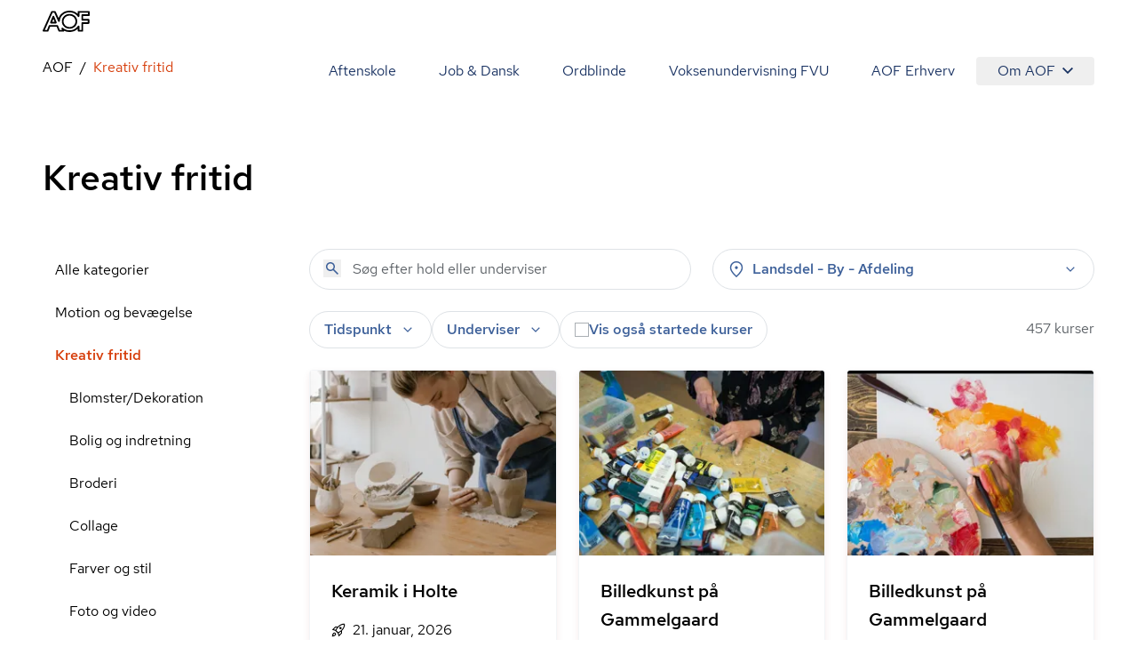

--- FILE ---
content_type: text/html; charset=utf-8
request_url: https://aof.dk/kreativ-fritid
body_size: 60756
content:


<!DOCTYPE html>
<html lang="da">

<head>
    
<!-- Cookie Information -->
<script id="CookieConsent" data-gcm-version="2.0" data-culture="DA" type="text/javascript" src="https://policy.app.cookieinformation.com/uc.js"></script>

<!-- Google Tag Manager -->
    <!-- start Google Tag Manager -->
    <script>
      window.dataLayer = window.dataLayer || [];      
      function gtag() { dataLayer.push(arguments); }
      
      gtag({
        pageType: 'Category'
      });
      
      gtag('consent', 'default', {
        'ad_user_data': 'denied',
        'ad_personalization': 'denied',
        'ad_storage': 'denied',
        'analytics_storage': 'denied',
        'wait_for_update': 500,
      });
    </script>
    <script>
        (function (w, d, s, l, i) {
            w[l] = w[l] || []; w[l].push({
                'gtm.start':
                    new Date().getTime(), event: 'gtm.js'
            }); var f = d.getElementsByTagName(s)[0],
                j = d.createElement(s), dl = l != 'dataLayer' ? '&l=' + l : ''; j.async = true; j.src =
                    'https://www.googletagmanager.com/gtm.js?id=' + i + dl; f.parentNode.insertBefore(j, f);
        })(window, document, 'script', 'dataLayer', 'GTM-TQLC8WF');
    </script>
    <!-- End Google Tag Manager -->
<script defer id="karlastatic-script" src="https://static.karlahub.com/static/js/main.js?key=g-mSO7OhYcx962GcIVDO1x0PJMbxTrWRCHZA6mcdNSc"></script>
 <script>
    function loadKarla() {
      var KarlaStaticTag_fbksxxni = document.currentScript;
      new KarlaStatic({ element: KarlaStaticTag_fbksxxni, model: "qmmMAkM0ZhwtmwjLNGf3", type: "chat", variant: "window" });
    }

    if (window.KarlaStatic) {
      loadKarla();
    } else {
      var KarlaScript = document.getElementById("karlastatic-script");
      KarlaScript.onload = loadKarla;
    }
    </script>
    <meta charset="utf-8">
<meta name="viewport" content="width=device-width, initial-scale=1.0" />
<title>Kreative aktiviteter - Tilmeld dig, og l&#xE6;r et nyt h&#xE5;ndv&#xE6;rk</title>
<meta name="description" content="Find kreative aktiviteter gennem AOF. Vi har kurser indenfor keramik, strik, oliemaling og meget mere. Se det store udvalg, og slip din kreativitet fri.&#xA;">
    <link rel="canonical" href="https://aof.dk/kreativ-fritid" />
    <meta name="robots" content="index, follow">
<meta property="og:type" content="website" />
<meta property="og:site_name" content="" />

<meta property="og:url" content="https://aof.dk/kreativ-fritid" />
<meta property="og:title" content="" />
<meta name="twitter:card" content="summary_large_image" />
<meta name="twitter:title" content="" />

    <link rel="preload" href="/assets/fonts/RedHatDisplay-Medium.woff2" as="font" type="font/woff2" crossOrigin="anonymous">
<link rel="preload" href="/assets/fonts/RedHatText-Regular.woff2" as="font" type="font/woff2" crossOrigin="anonymous">
<link rel="preload" href="/assets/fonts/RedHatText-Medium.woff2" as="font" type="font/woff2" crossOrigin="anonymous">
<link rel="preload" href="/assets/fonts/RobotoSerif-Regular.woff2" as="font" type="font/woff2" crossOrigin="anonymous">
<link rel="preload" href="/assets/fonts/RobotoSerif-Light.woff2" as="font" type="font/woff2" crossOrigin="anonymous">
<link rel="preload" as="style" href="/assets/entry-client-CVcg55Ji.css">
<link rel="stylesheet" type="text/css" href="/assets/entry-client-CVcg55Ji.css">
<script type="module" src="/assets/entry-client-g_Mv_jqN.js"></script>
<link rel="modulepreload" href="/assets/Footer-CdkdJZTS.js">
<link rel="modulepreload" href="/assets/AofLogo-D5y2-Mou.js">
<link rel="modulepreload" href="/assets/clsx-B-dksMZM.js">
<link rel="modulepreload" href="/assets/HyphenatedText-CpVT2uMP.js">
<link rel="modulepreload" href="/assets/hyphenation-Dfg7v_U4.js">
<link rel="modulepreload" href="/assets/Sprite-DPGdhyJR.js">
<link rel="modulepreload" href="/assets/Header-C7tqJnnx.js">
<link rel="modulepreload" href="/assets/MediaQuery-DZmmFlDA.js">
<link rel="modulepreload" href="/assets/useMedia-CJZqrGLW.js">
<link rel="modulepreload" href="/assets/screens-B02I67MW.js">
<link rel="modulepreload" href="/assets/NotificationBanner-BSSuWZCA.js">
<link rel="modulepreload" href="/assets/popover-C-bVjHXA.js">
<link rel="modulepreload" href="/assets/keyboard-TX4Rv-4L.js">
<link rel="modulepreload" href="/assets/use-is-mounted-Dz6-paO1.js">
<link rel="modulepreload" href="/assets/hidden-D1vWyZ1z.js">
<link rel="modulepreload" href="/assets/transition-D9b6dRia.js">
<link rel="icon" type="image/svg+xml" href="/assets/favicon.svg">
<script data-relayout>self.__relayoutText=(r,t,e)=>{e=e||document.querySelector(`[data-br="${r}"]`);let a=e.parentElement,n=b=>e.style.maxWidth=b+"px";e.style.maxWidth="";let s=a.clientWidth,l=a.clientHeight,i=s/2-.25,u=s+.5,c;if(s){for(;i+1<u;)c=Math.round((i+u)/2),n(c),a.clientHeight===l?u=c:i=c;n(u*t+s*(1-t))}e.__observer||(e.__observer=new ResizeObserver(()=>{self.__relayoutText(0,+e.dataset.brr,e)})).observe(a)}</script>
<script>let url="/umbraco/engage/pagedata/ping",pageviewId="da2319787b9b4ce6b0239bb0c93899b0";if("function"==typeof navigator.sendBeacon&&"function"==typeof Blob){let e=new Blob([pageviewId],{type:"text/plain"});navigator.sendBeacon(url,e)}else{let a=new XMLHttpRequest;a.open("POST",url,1),a.setRequestHeader("Content-Type","text/plain"),a.send(pageviewId)}</script></head>

<body>
    

    <!-- Google Tag Manager (noscript) -->
    <noscript>
        <iframe src="https://www.googletagmanager.com/ns.html?id=GTM-TQLC8WF"
                height="0" width="0" style="display:none;visibility:hidden"></iframe></noscript>
    <!-- End Google Tag Manager (noscript) -->
<script id="sleeknoteScript" type="text/javascript">
    (function () {
        var sleeknoteScriptTag = document.createElement("script");
        sleeknoteScriptTag.type = "text/javascript";
        sleeknoteScriptTag.charset = "utf-8";
        sleeknoteScriptTag.src = ("//sleeknotecustomerscripts.sleeknote.com/174922.js");
        var s = document.getElementById("sleeknoteScript");
        s.parentNode.insertBefore(sleeknoteScriptTag, s);
    })();
</script>

<div id="root" class="grid min-h-screen grid-body-layout">
    <header data-module="Header" class="min-h-16 lg:min-h-14 sticky top-0 z-20 bg-white"><!--$--><div class="container text-blue-20 h-full"><div class="relative flex h-full items-center justify-between"><a href="/" class="py-2 font-bold"><svg width="53" height="24" viewBox="0 0 53 24" fill="none" xmlns="http://www.w3.org/2000/svg" focusable="false" aria-label="AOF"><path d="M30.263 24C28.0708 24 26.0714 23.5434 24.2663 22.6562C24.2663 23.1837 23.8324 23.5918 23.303 23.5918H18.6775C18.2922 23.5918 17.9312 23.3514 17.7871 22.9917L15.7634 18.0713H8.49097L6.5158 22.9917C6.37174 23.3514 6.01073 23.5918 5.62368 23.5918H0.977344C0.638893 23.5918 0.350772 23.4241 0.158119 23.1595C-0.0119753 22.8949 -0.0588373 22.5351 0.0869541 22.248L9.62262 0.984071C9.76668 0.648555 10.1277 0.408153 10.513 0.408153H13.7899C14.1752 0.408153 14.5119 0.624338 14.6803 0.984071L17.9798 8.40009C18.582 6.57722 19.6651 4.92037 21.2064 3.48144C23.6901 1.17605 26.7465 0 30.263 0C33.8037 0 36.8619 1.17605 39.3439 3.48144C39.3908 3.52814 39.4394 3.55235 39.4637 3.60078V1.36801C39.4637 0.840523 39.8958 0.408153 40.4287 0.408153H52.035C52.5661 0.408153 53 0.840523 53 1.36801V5.01722C53 5.54471 52.5661 5.97708 52.035 5.97708H45.6044V9.31152H51.674C52.2033 9.31152 52.6372 9.74389 52.6372 10.2731V13.9206C52.6372 14.4481 52.2033 14.8805 51.674 14.8805H45.6044V22.6078C45.6044 23.1353 45.1705 23.5676 44.6411 23.5676H40.453C39.9219 23.5676 39.488 23.1353 39.488 22.6078V20.3992C39.4394 20.4477 39.3908 20.4719 39.3682 20.5203C36.8619 22.824 33.8037 24 30.263 24ZM22.1471 19.1038C22.3883 19.1038 22.6053 19.1765 22.7962 19.3442C24.8929 21.1913 27.3488 22.0803 30.2873 22.0803C33.3698 22.0803 35.8986 21.1204 38.0422 19.1038C38.6687 18.5279 39.1981 17.8794 39.6563 17.2325C39.8958 16.8728 40.3298 16.7275 40.7394 16.8486C41.149 16.9679 41.4406 17.3519 41.4406 17.76V21.6721H43.7021V13.9448C43.7021 13.4156 44.136 12.9849 44.6654 12.9849H50.735V11.2555H44.6654C44.136 11.2555 43.7021 10.8248 43.7021 10.2956V5.01722C43.7021 4.488 44.136 4.05736 44.6654 4.05736H51.0717V2.32788H41.4145V6.23997C41.4145 6.67234 41.1247 7.03207 40.7151 7.15314C40.3055 7.27247 39.8733 7.12893 39.632 6.76919C39.1738 6.09642 38.6444 5.47208 38.0179 4.89617C35.8743 2.88132 33.3455 1.92146 30.263 1.92146C27.2048 1.92146 24.6516 2.88132 22.5081 4.87196C20.46 6.7692 19.4256 9.02444 19.3527 11.7121C19.3284 12.1686 19.016 12.5526 18.5821 12.6235C18.1481 12.7203 17.6899 12.4799 17.4973 12.0718L13.1391 2.32789H11.1396L2.47001 21.6721H4.97455L6.94972 16.7518C7.09378 16.392 7.45479 16.1516 7.84011 16.1516H16.3899C16.7752 16.1516 17.1363 16.392 17.282 16.7518L19.3041 21.6721H21.7843L21.2307 20.4719C21.038 20.0637 21.1838 19.5847 21.5448 19.2958C21.7375 19.1765 21.9544 19.1038 22.1471 19.1038ZM30.263 20.3525C27.8782 20.3525 25.8076 19.5362 24.1448 17.9278C22.4838 16.3194 21.6403 14.3287 21.6403 12.0009C21.6403 9.67298 22.4838 7.68062 24.1691 6.0722C25.8319 4.46378 27.8782 3.6492 30.2873 3.6492C32.6721 3.6492 34.7427 4.46378 36.4037 6.0722C38.0908 7.68062 38.9343 9.67298 38.9343 12.0009C38.9343 14.3287 38.0908 16.3194 36.4037 17.9278C34.7184 19.5362 32.6721 20.3525 30.263 20.3525ZM30.263 5.56892C28.3607 5.56892 26.8194 6.19327 25.4934 7.44022C24.1934 8.6889 23.5668 10.1763 23.5668 12.0009C23.5668 13.7995 24.1934 15.2886 25.4934 16.5598C26.7951 17.8327 28.3607 18.4311 30.263 18.4311C32.1652 18.4311 33.7065 17.8085 35.0308 16.5598C36.3325 15.3128 36.9591 13.8237 36.9591 12.0009C36.9591 10.2005 36.3325 8.71311 35.0308 7.44022C33.7308 6.19326 32.1652 5.56892 30.263 5.56892ZM14.8973 14.4239H9.33277C9.02035 14.4239 8.70794 14.2561 8.53958 13.9915C8.36948 13.7286 8.32262 13.3914 8.44238 13.1043L11.1882 6.33681C11.3322 5.97708 11.6933 5.73668 12.0786 5.73668C12.4639 5.73668 12.8249 5.97708 12.9707 6.33681L15.7877 13.1043C15.9092 13.3914 15.8849 13.7286 15.6922 14.0157C15.5238 14.2561 15.234 14.4239 14.8973 14.4239ZM10.7786 12.5041H13.4515L12.1029 9.24061L10.7786 12.5041Z" fill="#000"></path></svg><span class="sr-only"></span></a><button class="absolute right-0 -m-2 flex items-center justify-center p-2 lg:hidden"><svg class="size-6" aria-hidden="true"><use xlink:href="/assets/sprites-DirJI3Ks.svg#burger"></use></svg><span class="sr-only">Åben mobil menu</span></button><div class="contents lg:hidden"></div><div class="hidden lg:block"><nav class="fixed inset-x-0 bottom-0 top-14 flex-wrap justify-end overflow-y-scroll overscroll-none bg-white lg:relative lg:inset-auto lg:flex lg:overflow-y-visible lg:py-2"><a href="/aftenskole" class="block border-b  border-black-80 p-6 text-xl md:hover:text-orange-20 lg:inline-block lg:border-b-0 lg:py-1 lg:text-base">Aftenskole</a><a href="/jobogdansk" class="block border-b  border-black-80 p-6 text-xl md:hover:text-orange-20 lg:inline-block lg:border-b-0 lg:py-1 lg:text-base">Job &amp; Dansk</a><a href="/ordblindeundervisning" class="block border-b  border-black-80 p-6 text-xl md:hover:text-orange-20 lg:inline-block lg:border-b-0 lg:py-1 lg:text-base">Ordblinde</a><a href="/fvu" class="block border-b  border-black-80 p-6 text-xl md:hover:text-orange-20 lg:inline-block lg:border-b-0 lg:py-1 lg:text-base">Voksenundervisning FVU</a><a href="/aof-erhverv" class="block border-b  border-black-80 p-6 text-xl md:hover:text-orange-20 lg:inline-block lg:border-b-0 lg:py-1 lg:text-base">AOF Erhverv</a><div class="lg:inline-block"><div class="hidden lg:inline-block" data-headlessui-state=""><button class="hidden rounded md:hover:text-orange-20 lg:flex lg:items-center lg:px-6 lg:py-1" type="button" aria-expanded="false" data-headlessui-state="">Om AOF<svg class="ml-2 size-3"><use xlink:href="/assets/sprites-DirJI3Ks.svg#chevron-down"></use></svg></button><div class="absolute right-0 z-10 mt-0.5 rounded border border-black-90 bg-white p-4 text-left shadow-md" id="headlessui-popover-panel-:Rite:" tabindex="-1" hidden="" style="display:none" data-headlessui-state=""><a href="/om-aof" class="mb-12 flex items-center md:hover:text-orange-20 lg:mb-0 lg:py-2.5">Om AOF</a><a href="/regioner" class="mb-12 flex items-center md:hover:text-orange-20 lg:mb-0 lg:py-2.5">AOF&#x27;s Regioner</a><a href="/aftenskoler" class="mb-12 flex items-center md:hover:text-orange-20 lg:mb-0 lg:py-2.5">AOF&#x27;s Aftenskoler</a><a href="/om-aof/medlemsorganisationer" class="mb-12 flex items-center md:hover:text-orange-20 lg:mb-0 lg:py-2.5">AOF&#x27;s medlemsorganisationer</a><a href="/om-aof/vision-og-mission" class="mb-12 flex items-center md:hover:text-orange-20 lg:mb-0 lg:py-2.5">AOF&#x27;s vision og mission</a><a href="/om-aof/vaerdier" class="mb-12 flex items-center md:hover:text-orange-20 lg:mb-0 lg:py-2.5">AOF&#x27;s værdier</a></div></div><div hidden="" style="position:fixed;top:1px;left:1px;width:1px;height:0;padding:0;margin:-1px;overflow:hidden;clip:rect(0, 0, 0, 0);white-space:nowrap;border-width:0;display:none"></div><div class="px-6 lg:hidden"><a href="/om-aof" class="flex items-center py-3 first:pt-7 last:pb-7 md:hover:text-orange-20">Om AOF</a><a href="/regioner" class="flex items-center py-3 first:pt-7 last:pb-7 md:hover:text-orange-20">AOF&#x27;s Regioner</a><a href="/aftenskoler" class="flex items-center py-3 first:pt-7 last:pb-7 md:hover:text-orange-20">AOF&#x27;s Aftenskoler</a><a href="/om-aof/medlemsorganisationer" class="flex items-center py-3 first:pt-7 last:pb-7 md:hover:text-orange-20">AOF&#x27;s medlemsorganisationer</a><a href="/om-aof/vision-og-mission" class="flex items-center py-3 first:pt-7 last:pb-7 md:hover:text-orange-20">AOF&#x27;s vision og mission</a><a href="/om-aof/vaerdier" class="flex items-center py-3 first:pt-7 last:pb-7 md:hover:text-orange-20">AOF&#x27;s værdier</a></div></div></nav></div></div></div><!--/$--></header><script type="application/json">{"logoLink":{"href":"/"},"menuItems":[{"href":"/aftenskole","label":"Aftenskole","active":false},{"href":"/jobogdansk","label":"Job & Dansk","active":false},{"href":"/ordblindeundervisning","label":"Ordblinde","active":false},{"href":"/fvu","label":"Voksenundervisning FVU","active":false},{"href":"/aof-erhverv","label":"AOF Erhverv","active":false},{"label":"Om AOF","active":false,"subItems":[{"href":"/om-aof","label":"Om AOF"},{"href":"/regioner","label":"AOF's Regioner"},{"href":"/aftenskoler","label":"AOF's Aftenskoler"},{"href":"/om-aof/medlemsorganisationer","label":"AOF's medlemsorganisationer"},{"href":"/om-aof/vision-og-mission","label":"AOF's vision og mission"},{"href":"/om-aof/vaerdier","label":"AOF's værdier"}]}],"searchLink":"/aftenskole","moduleName":"Header"}</script>
    <main id="main">
        
<div data-layout="subpage">
    
    <div data-server-module="Breadcrumbs"><nav class="mb-2 lg:mt-2 lg:mb-4" aria-label="Breadcrumbs"><div class="container"><a href="https://aof.dk" class="lg:hidden text-blue-10 hover:text-orange-20 flex items-center gap-x-2"><svg class="size-3 flex-none"><use xlink:href="/assets/sprites-DirJI3Ks.svg#arrow-back"></use></svg><span>AOF</span></a><ol class="hidden lg:flex max-w-full flex-wrap"><li class="flex items-center after:content-[&#x27;/&#x27;] after:mx-2"><a href="https://aof.dk" class="min-w-0 truncate  hover:text-orange-20 hover:underline">AOF</a></li><li class="flex min-w-0 items-center"><span aria-current="page" class="truncate text-orange-20">Kreativ fritid</span></li></ol></div></nav></div>
    <section data-module="FilteredCourseList"><!--$--><div class="container mb-10 lg:mb-14 xl:mb-16"><div class="pb-6 pt-4 lg:pb-14"><h1 class="style-headline-lg">Kreativ fritid</h1></div><div class="items-start gap-x-4 md:grid md:grid-cols-3 lg:grid-cols-4"><aside class="hidden md:col-span-1 md:block lg:col-span-1"><ul><li class="block"><a href="/aftenskole" class="block px-3.5 py-3 hover:bg-orange-90 md:hover:text-orange-20">Alle kategorier</a></li><li class="block"><a aria-expanded="false" href="/motion-og-bevaegelse" class="block px-3.5 py-3 md:hover:text-orange-20">Motion og bevægelse</a></li><li class="block"><a aria-expanded="true" href="/kreativ-fritid" class="block px-3.5 py-3 md:hover:text-orange-20 font-medium text-orange-20 hover:text-orange-10">Kreativ fritid</a><ul><li class="ml-4"><a href="/kreativ-fritid/blomsterdekoration" class="block px-3.5 py-3 hover:bg-orange-90 md:hover:text-orange-20">Blomster/Dekoration</a></li><li class="ml-4"><a href="/kreativ-fritid/bolig-og-indretning" class="block px-3.5 py-3 hover:bg-orange-90 md:hover:text-orange-20">Bolig og indretning</a></li><li class="ml-4"><a href="/kreativ-fritid/broderi" class="block px-3.5 py-3 hover:bg-orange-90 md:hover:text-orange-20">Broderi</a></li><li class="ml-4"><a href="/kreativ-fritid/collage" class="block px-3.5 py-3 hover:bg-orange-90 md:hover:text-orange-20">Collage</a></li><li class="ml-4"><a href="/kreativ-fritid/farver-og-stil" class="block px-3.5 py-3 hover:bg-orange-90 md:hover:text-orange-20">Farver og stil</a></li><li class="ml-4"><a href="/kreativ-fritid/foto-og-video" class="block px-3.5 py-3 hover:bg-orange-90 md:hover:text-orange-20">Foto og video</a></li><li class="ml-4"><a href="/kreativ-fritid/glas-og-porcelaen" class="block px-3.5 py-3 hover:bg-orange-90 md:hover:text-orange-20">Glas og porcelæn</a></li><li class="ml-4"><a href="/kreativ-fritid/haandvaerk-og-hobby" class="block px-3.5 py-3 hover:bg-orange-90 md:hover:text-orange-20">Håndværk og hobby</a></li><li class="ml-4"><a href="/kreativ-fritid/kalligrafi" class="block px-3.5 py-3 hover:bg-orange-90 md:hover:text-orange-20">Kalligrafi</a></li><li class="ml-4"><a href="/kreativ-fritid/keramik-og-skulptur" class="block px-3.5 py-3 hover:bg-orange-90 md:hover:text-orange-20">Keramik og skulptur</a></li><li class="ml-4"><a href="/kreativ-fritid/kortspil" class="block px-3.5 py-3 hover:bg-orange-90 md:hover:text-orange-20">Kortspil</a></li><li class="ml-4"><a href="/kreativ-fritid/kreativ-med-teknologi" class="block px-3.5 py-3 hover:bg-orange-90 md:hover:text-orange-20">Kreativ med teknologi</a></li><li class="ml-4"><a href="/kreativ-fritid/kunstforstaaelse" class="block px-3.5 py-3 hover:bg-orange-90 md:hover:text-orange-20">Kunstforståelse</a></li><li class="ml-4"><a href="/kreativ-fritid/loebbinding" class="block px-3.5 py-3 hover:bg-orange-90 md:hover:text-orange-20">Løbbinding</a></li><li class="ml-4"><a href="/kreativ-fritid/maleri" class="block px-3.5 py-3 hover:bg-orange-90 md:hover:text-orange-20">Maleri</a></li><li class="ml-4"><a href="/kreativ-fritid/mest-for-boern" class="block px-3.5 py-3 hover:bg-orange-90 md:hover:text-orange-20">Mest for børn</a></li><li class="ml-4"><a href="/kreativ-fritid/patchwork" class="block px-3.5 py-3 hover:bg-orange-90 md:hover:text-orange-20">Patchwork</a></li><li class="ml-4"><a href="/kreativ-fritid/pileflet" class="block px-3.5 py-3 hover:bg-orange-90 md:hover:text-orange-20">Pileflet</a></li><li class="ml-4"><a href="/kreativ-fritid/saerlige-hensyn" class="block px-3.5 py-3 hover:bg-orange-90 md:hover:text-orange-20">Særlige hensyn</a></li><li class="ml-4"><a href="/kreativ-fritid/smykker" class="block px-3.5 py-3 hover:bg-orange-90 md:hover:text-orange-20">Smykker</a></li><li class="ml-4"><a href="/kreativ-fritid/strik-og-haekling" class="block px-3.5 py-3 hover:bg-orange-90 md:hover:text-orange-20">Strik og hækling</a></li><li class="ml-4"><a href="/kreativ-fritid/syning" class="block px-3.5 py-3 hover:bg-orange-90 md:hover:text-orange-20">Syning</a></li><li class="ml-4"><a href="/kreativ-fritid/tegning" class="block px-3.5 py-3 hover:bg-orange-90 md:hover:text-orange-20">Tegning</a></li><li class="ml-4"><a href="/kreativ-fritid/tekstilhaandarbejde" class="block px-3.5 py-3 hover:bg-orange-90 md:hover:text-orange-20">Tekstil/Håndarbejde</a></li></ul></li><li class="block"><a aria-expanded="false" href="/musiksangdrama" class="block px-3.5 py-3 md:hover:text-orange-20">Musik/Sang/Drama</a></li><li class="block"><a aria-expanded="false" href="/sprog" class="block px-3.5 py-3 md:hover:text-orange-20">Sprog</a></li><li class="block"><a aria-expanded="false" href="/seniorer" class="block px-3.5 py-3 md:hover:text-orange-20">Seniorer</a></li><li class="block"><a aria-expanded="false" href="/foredrag-og-debat" class="block px-3.5 py-3 md:hover:text-orange-20">Foredrag og debat</a></li><li class="block"><a aria-expanded="false" href="/oplev-din-by" class="block px-3.5 py-3 md:hover:text-orange-20">Oplev din by</a></li><li class="block"><a aria-expanded="false" href="/mad-og-vin" class="block px-3.5 py-3 md:hover:text-orange-20">Mad og vin</a></li><li class="block"><a aria-expanded="false" href="/mennesker-imellem" class="block px-3.5 py-3 md:hover:text-orange-20">Mennesker imellem</a></li><li class="block"><a aria-expanded="false" href="/sundhed-og-livsstil" class="block px-3.5 py-3 md:hover:text-orange-20">Sundhed og livsstil</a></li><li class="block"><a aria-expanded="false" href="/familieaktiviteter" class="block px-3.5 py-3 md:hover:text-orange-20">Familieaktiviteter</a></li><li class="block"><a aria-expanded="false" href="/it" class="block px-3.5 py-3 md:hover:text-orange-20">IT</a></li><li class="block"><a aria-expanded="false" href="/friluftsliv" class="block px-3.5 py-3 md:hover:text-orange-20">Friluftsliv</a></li><li class="block"><a aria-expanded="false" href="/gaver" class="block px-3.5 py-3 md:hover:text-orange-20">Gaver</a></li><li class="block"><a aria-expanded="false" href="/kommunikation" class="block px-3.5 py-3 md:hover:text-orange-20">Kommunikation</a></li><li class="block"><a aria-expanded="false" href="/rejser" class="block px-3.5 py-3 md:hover:text-orange-20">Rejser</a></li><li class="block"><a aria-expanded="false" href="/filmteaterkoncert" class="block px-3.5 py-3 md:hover:text-orange-20">Film/Teater/Koncert</a></li></ul></aside><div class="md:col-span-2 lg:col-span-3"><div class="mb-6 grid sm:grid-cols-2 lg:grid-cols-2 md:grid-cols-1 gap-2 gap-x-6"><form novalidate="" role="search" class="w-full"><div class="relative"><input type="search" name="query" class="bg-none font-medium text-blue-40 placeholder:font-normal" placeholder="Søg efter hold eller underviser" aria-label="Søg" autoComplete="off" value=""/><button type="submit" class="absolute left-4 top-3" tabindex="-1" aria-label="Søg"><svg class="size-5 text-blue-40"><use xlink:href="/assets/sprites-DirJI3Ks.svg#search"></use></svg></button></div></form><div class="md:relative" data-headlessui-state=""><div class=""><button aria-expanded="false" data-headlessui-state="" aria-describedby="location-label" aria-label="Steder" class="group font-medium transition-colors select-none px-5 md:px-4 bg-white text-blue-40 rounded-full border border-black-80 aria-pressed:border-orange-40 aria-pressed:bg-white aria-pressed:text-orange-20 hover:bg-blue-90 active:bg-blue-90 ui-focus-visible:bg-blue-90 ui-focus-visible:border-blue-90 active:border-blue-90 hover:border-blue-90 hover:text-blue-20 ui-focus-visible:text-blue-20 active:text-blue-20 w-full leading-6 py-2.5 md:py-2.5"><span class="flex items-center space-x-2"><svg class="size-5"><use xlink:href="/assets/sprites-DirJI3Ks.svg#pin"></use></svg><label id="location-label" class="cursor-pointer grow text-left">Landsdel - By - Afdeling</label><svg class="size-5 transition-transform group-aria-expanded:rotate-180 group-aria-collapsed:rotate-0"><use xlink:href="/assets/sprites-DirJI3Ks.svg#expand_more"></use></svg></span></button></div></div><div hidden="" style="position:fixed;top:1px;left:1px;width:1px;height:0;padding:0;margin:-1px;overflow:hidden;clip:rect(0, 0, 0, 0);white-space:nowrap;border-width:0;display:none"></div></div><div class="mb-4 flex flex-col gap-6 md:flex-row md:justify-between"><div class="space-y-6 md:space-y-4"><div class="relative flex flex-wrap gap-2 md:gap-4"><div class="md:relative md:hidden" data-headlessui-state=""><div class=""><button class="rounded-full bg-blue-60 px-4 py-3 font-medium text-blue-10" aria-expanded="false" data-headlessui-state=""><span class="flex items-center gap-x-2"><svg class="size-5"><use xlink:href="/assets/sprites-DirJI3Ks.svg#format_list_bulleted"></use></svg>Kategorier</span></button></div></div><div class="md:relative" data-headlessui-state=""><div class=""><button aria-expanded="false" data-headlessui-state="" aria-label="Tider" aria-describedby="time-label" class="group font-medium transition-colors select-none px-5 py-3 md:px-4 md:py-2 bg-white text-blue-40 rounded-full border border-black-80 aria-pressed:border-orange-40 aria-pressed:bg-white aria-pressed:text-orange-20 hover:bg-blue-90 active:bg-blue-90 ui-focus-visible:bg-blue-90 ui-focus-visible:border-blue-90 active:border-blue-90 hover:border-blue-90 hover:text-blue-20 ui-focus-visible:text-blue-20 active:text-blue-20"><span class="flex items-center space-x-2"><label id="time-label" class="cursor-pointer">Tidspunkt</label><svg class="size-5 transition-transform group-aria-expanded:rotate-180 group-aria-collapsed:rotate-0"><use xlink:href="/assets/sprites-DirJI3Ks.svg#expand_more"></use></svg></span></button></div></div><div class="md:relative" data-headlessui-state=""><div class=""><button aria-expanded="false" data-headlessui-state="" aria-describedby="teacher-label" aria-label="Undervisere" class="group font-medium transition-colors select-none px-5 py-3 md:px-4 md:py-2 bg-white text-blue-40 rounded-full border border-black-80 aria-pressed:border-orange-40 aria-pressed:bg-white aria-pressed:text-orange-20 hover:bg-blue-90 active:bg-blue-90 ui-focus-visible:bg-blue-90 ui-focus-visible:border-blue-90 active:border-blue-90 hover:border-blue-90 hover:text-blue-20 ui-focus-visible:text-blue-20 active:text-blue-20"><span class="flex items-center space-x-2"><span id="teacher-label">Underviser</span><svg class="size-5 transition-transform group-aria-expanded:rotate-180 group-aria-collapsed:rotate-0"><use xlink:href="/assets/sprites-DirJI3Ks.svg#expand_more"></use></svg></span></button></div></div><label class="has-focus-outline flex cursor-pointer items-center gap-2 rounded-full border border-black-80 px-4 py-3 transition-colors hover:bg-blue-90 has-[:checked]:border-blue-80 has-[:checked]:bg-blue-80 has-[:focus-visible]:bg-blue-90 has-[:checked]:ring-blue-60 md:py-2"><input type="checkbox" class="peer relative size-4 shrink-0 cursor-pointer appearance-none rounded-none border border-black-60 bg-white text-blue-20 checked:border-transparent checked:bg-blue-20 hover:border-black-60 focus:border-blue-20"/><span class="peer font-medium text-blue-40 peer-checked:text-blue-10">Vis også startede kurser</span><svg class="absolute hidden size-2 p-2 text-white peer-checked:block" name="checkmark"><use xlink:href="/assets/sprites-DirJI3Ks.svg#checkmark"></use></svg></label></div><div hidden="" style="position:fixed;top:1px;left:1px;width:1px;height:0;padding:0;margin:-1px;overflow:hidden;clip:rect(0, 0, 0, 0);white-space:nowrap;border-width:0;display:none"></div></div><div class="w-20 flex-none"><span></span></div></div><div class="h-screen"><div class="relative h-80 fill-white text-orange-20"><div role="status" class="grid place-items-center h-full"><svg aria-hidden="true" class="animate-spin w-8 h-8" viewBox="0 0 100 101" fill="none"><path d="M100 50.5908C100 78.2051 77.6142 100.591 50 100.591C22.3858 100.591 0 78.2051 0 50.5908C0 22.9766 22.3858 0.59082 50 0.59082C77.6142 0.59082 100 22.9766 100 50.5908ZM9.08144 50.5908C9.08144 73.1895 27.4013 91.5094 50 91.5094C72.5987 91.5094 90.9186 73.1895 90.9186 50.5908C90.9186 27.9921 72.5987 9.67226 50 9.67226C27.4013 9.67226 9.08144 27.9921 9.08144 50.5908Z" class="fill-white"></path><path d="M93.9676 39.0409C96.393 38.4038 97.8624 35.9116 97.0079 33.5539C95.2932 28.8227 92.871 24.3692 89.8167 20.348C85.8452 15.1192 80.8826 10.7238 75.2124 7.41289C69.5422 4.10194 63.2754 1.94025 56.7698 1.05124C51.7666 0.367541 46.6976 0.446843 41.7345 1.27873C39.2613 1.69328 37.813 4.19778 38.4501 6.62326C39.0873 9.04874 41.5694 10.4717 44.0505 10.1071C47.8511 9.54855 51.7191 9.52689 55.5402 10.0491C60.8642 10.7766 65.9928 12.5457 70.6331 15.2552C75.2735 17.9648 79.3347 21.5619 82.5849 25.841C84.9175 28.9121 86.7997 32.2913 88.1811 35.8758C89.083 38.2158 91.5421 39.6781 93.9676 39.0409Z" class="fill-orange-20"></path></svg><span class="sr-only">Loading...</span></div></div></div></div></div></div><!--/$--></section><script type="application/json">{"path":"/kreativ-fritid","queryString":"","defaultFacets":"computed_category:Kreativ fritid","allCategoriesLink":{"href":"/aftenskole","label":"Alle kategorier","active":true},"title":"Kreativ fritid","description":"","filters":{"categories":{"facetKey":"computed_category","hide":false,"list":[{"key":"Motion og bevægelse","value":"Motion og bevægelse","hints":1535,"path":"/motion-og-bevaegelse","selected":false,"children":[{"key":"Motion og bevægelse_Aerobic","value":"Aerobic","hints":4,"path":"/motion-og-bevaegelse/aerobic","selected":false},{"key":"Motion og bevægelse_Afspænding","value":"Afspænding","hints":72,"path":"/motion-og-bevaegelse/afspaending","selected":false},{"key":"Motion og bevægelse_Alexanderteknik","value":"Alexanderteknik","hints":4,"path":"/motion-og-bevaegelse/alexanderteknik","selected":false},{"key":"Motion og bevægelse_Babygymnastik","value":"Babygymnastik","hints":44,"path":"/motion-og-bevaegelse/babygymnastik","selected":false},{"key":"Motion og bevægelse_Bodytoning","value":"Bodytoning","hints":13,"path":"/motion-og-bevaegelse/bodytoning","selected":false},{"key":"Motion og bevægelse_Callanetics","value":"Callanetics","hints":7,"path":"/motion-og-bevaegelse/callanetics","selected":false},{"key":"Motion og bevægelse_Dans","value":"Dans","hints":52,"path":"/motion-og-bevaegelse/dans","selected":false},{"key":"Motion og bevægelse_Effekttræning","value":"Effekttræning","hints":18,"path":"/motion-og-bevaegelse/effekttraening","selected":false},{"key":"Motion og bevægelse_Graviditet og fødsel","value":"Graviditet og fødsel","hints":20,"path":"/motion-og-bevaegelse/graviditet-og-foedsel","selected":false},{"key":"Motion og bevægelse_Gymnastik","value":"Gymnastik","hints":40,"path":"/motion-og-bevaegelse/gymnastik","selected":false},{"key":"Motion og bevægelse_Mave/baller/lår","value":"Mave/baller/lår","hints":7,"path":"/motion-og-bevaegelse/maveballerlaar","selected":false},{"key":"Motion og bevægelse_Mest for børn","value":"Mest for børn","hints":15,"path":"/motion-og-bevaegelse/mest-for-boern","selected":false},{"key":"Motion og bevægelse_Motion i vand","value":"Motion i vand","hints":377,"path":"/motion-og-bevaegelse/motion-i-vand","selected":false},{"key":"Motion og bevægelse_Motion og afspænding","value":"Motion og afspænding","hints":228,"path":"/motion-og-bevaegelse/motion-og-afspaending","selected":false},{"key":"Motion og bevægelse_Pilates","value":"Pilates","hints":84,"path":"/motion-og-bevaegelse/pilates","selected":false},{"key":"Motion og bevægelse_Puls og styrke","value":"Puls og styrke","hints":31,"path":"/motion-og-bevaegelse/puls-og-styrke","selected":false},{"key":"Motion og bevægelse_Qi Gong","value":"Qi Gong","hints":39,"path":"/motion-og-bevaegelse/qi-gong","selected":false},{"key":"Motion og bevægelse_Ryg/Nakke/Skuldre","value":"Ryg/Nakke/Skuldre","hints":56,"path":"/motion-og-bevaegelse/rygnakkeskuldre","selected":false},{"key":"Motion og bevægelse_Særlige hensyn","value":"Særlige hensyn","hints":228,"path":"/motion-og-bevaegelse/saerlige-hensyn","selected":false},{"key":"Motion og bevægelse_Selvforsvar","value":"Selvforsvar","hints":4,"path":"/motion-og-bevaegelse/selvforsvar","selected":false},{"key":"Motion og bevægelse_Små hold","value":"Små hold","hints":119,"path":"/motion-og-bevaegelse/smaa-hold","selected":false},{"key":"Motion og bevægelse_Stavgang","value":"Stavgang","hints":2,"path":"/motion-og-bevaegelse/stavgang","selected":false},{"key":"Motion og bevægelse_Tai Chi","value":"Tai Chi","hints":24,"path":"/motion-og-bevaegelse/tai-chi","selected":false},{"key":"Motion og bevægelse_Udendørs fitness","value":"Udendørs fitness","hints":8,"path":"/motion-og-bevaegelse/udendoers-fitness","selected":false},{"key":"Motion og bevægelse_Voksen/barngymnastik","value":"Voksen/barngymnastik","hints":4,"path":"/motion-og-bevaegelse/voksenbarngymnastik","selected":false},{"key":"Motion og bevægelse_Yoga og meditation","value":"Yoga og meditation","hints":519,"path":"/motion-og-bevaegelse/yoga-og-meditation","selected":false},{"key":"Motion og bevægelse_Zumba Fitness","value":"Zumba Fitness","hints":31,"path":"/motion-og-bevaegelse/zumba-fitness","selected":false}]},{"key":"Kreativ fritid","value":"Kreativ fritid","hints":684,"path":"/kreativ-fritid","selected":true,"children":[{"key":"Kreativ fritid_Blomster/Dekoration","value":"Blomster/Dekoration","hints":19,"path":"/kreativ-fritid/blomsterdekoration","selected":false},{"key":"Kreativ fritid_Bolig og indretning","value":"Bolig og indretning","hints":10,"path":"/kreativ-fritid/bolig-og-indretning","selected":false},{"key":"Kreativ fritid_Broderi","value":"Broderi","hints":9,"path":"/kreativ-fritid/broderi","selected":false},{"key":"Kreativ fritid_Collage","value":"Collage","hints":2,"path":"/kreativ-fritid/collage","selected":false},{"key":"Kreativ fritid_Farver og stil","value":"Farver og stil","hints":6,"path":"/kreativ-fritid/farver-og-stil","selected":false},{"key":"Kreativ fritid_Foto og video","value":"Foto og video","hints":29,"path":"/kreativ-fritid/foto-og-video","selected":false},{"key":"Kreativ fritid_Glas og porcelæn","value":"Glas og porcelæn","hints":15,"path":"/kreativ-fritid/glas-og-porcelaen","selected":false},{"key":"Kreativ fritid_Håndværk og hobby","value":"Håndværk og hobby","hints":123,"path":"/kreativ-fritid/haandvaerk-og-hobby","selected":false},{"key":"Kreativ fritid_Kalligrafi","value":"Kalligrafi","hints":2,"path":"/kreativ-fritid/kalligrafi","selected":false},{"key":"Kreativ fritid_Keramik og skulptur","value":"Keramik og skulptur","hints":167,"path":"/kreativ-fritid/keramik-og-skulptur","selected":false},{"key":"Kreativ fritid_Kortspil","value":"Kortspil","hints":1,"path":"/kreativ-fritid/kortspil","selected":false},{"key":"Kreativ fritid_Kreativ med teknologi","value":"Kreativ med teknologi","hints":5,"path":"/kreativ-fritid/kreativ-med-teknologi","selected":false},{"key":"Kreativ fritid_Kunstforståelse","value":"Kunstforståelse","hints":23,"path":"/kreativ-fritid/kunstforstaaelse","selected":false},{"key":"Kreativ fritid_Løbbinding","value":"Løbbinding","hints":4,"path":"/kreativ-fritid/loebbinding","selected":false},{"key":"Kreativ fritid_Maleri","value":"Maleri","hints":138,"path":"/kreativ-fritid/maleri","selected":false},{"key":"Kreativ fritid_Mest for børn","value":"Mest for børn","hints":4,"path":"/kreativ-fritid/mest-for-boern","selected":false},{"key":"Kreativ fritid_Patchwork","value":"Patchwork","hints":8,"path":"/kreativ-fritid/patchwork","selected":false},{"key":"Kreativ fritid_Pileflet","value":"Pileflet","hints":10,"path":"/kreativ-fritid/pileflet","selected":false},{"key":"Kreativ fritid_Særlige hensyn","value":"Særlige hensyn","hints":6,"path":"/kreativ-fritid/saerlige-hensyn","selected":false},{"key":"Kreativ fritid_Smykker","value":"Smykker","hints":24,"path":"/kreativ-fritid/smykker","selected":false},{"key":"Kreativ fritid_Strik og hækling","value":"Strik og hækling","hints":18,"path":"/kreativ-fritid/strik-og-haekling","selected":false},{"key":"Kreativ fritid_Syning","value":"Syning","hints":129,"path":"/kreativ-fritid/syning","selected":false},{"key":"Kreativ fritid_Tegning","value":"Tegning","hints":66,"path":"/kreativ-fritid/tegning","selected":false},{"key":"Kreativ fritid_Tekstil/Håndarbejde","value":"Tekstil/Håndarbejde","hints":1,"path":"/kreativ-fritid/tekstilhaandarbejde","selected":false}]},{"key":"Musik/Sang/Drama","value":"Musik/Sang/Drama","hints":431,"path":"/musiksangdrama","selected":false,"children":[{"key":"Musik/Sang/Drama_Andre instrumenter","value":"Andre instrumenter","hints":3,"path":"/musiksangdrama/andre-instrumenter","selected":false},{"key":"Musik/Sang/Drama_Bas","value":"Bas","hints":12,"path":"/musiksangdrama/bas","selected":false},{"key":"Musik/Sang/Drama_Blæseinstrumenter","value":"Blæseinstrumenter","hints":18,"path":"/musiksangdrama/blaeseinstrumenter","selected":false},{"key":"Musik/Sang/Drama_Blokfløjte","value":"Blokfløjte","hints":7,"path":"/musiksangdrama/blokfloejte","selected":false},{"key":"Musik/Sang/Drama_Drama","value":"Drama","hints":4,"path":"/musiksangdrama/drama","selected":false},{"key":"Musik/Sang/Drama_Elorgel","value":"Elorgel","hints":11,"path":"/musiksangdrama/elorgel","selected":false},{"key":"Musik/Sang/Drama_Guitar","value":"Guitar","hints":114,"path":"/musiksangdrama/guitar","selected":false},{"key":"Musik/Sang/Drama_Harmonika","value":"Harmonika","hints":16,"path":"/musiksangdrama/harmonika","selected":false},{"key":"Musik/Sang/Drama_Keyboard","value":"Keyboard","hints":16,"path":"/musiksangdrama/keyboard","selected":false},{"key":"Musik/Sang/Drama_Klarinet","value":"Klarinet","hints":11,"path":"/musiksangdrama/klarinet","selected":false},{"key":"Musik/Sang/Drama_Klaver","value":"Klaver","hints":99,"path":"/musiksangdrama/klaver","selected":false},{"key":"Musik/Sang/Drama_Kor","value":"Kor","hints":53,"path":"/musiksangdrama/kor","selected":false},{"key":"Musik/Sang/Drama_Musikforståelse","value":"Musikforståelse","hints":3,"path":"/musiksangdrama/musikforstaaelse","selected":false},{"key":"Musik/Sang/Drama_Orkester","value":"Orkester","hints":8,"path":"/musiksangdrama/orkester","selected":false},{"key":"Musik/Sang/Drama_Særlige hensyn","value":"Særlige hensyn","hints":15,"path":"/musiksangdrama/saerlige-hensyn","selected":false},{"key":"Musik/Sang/Drama_Samspil","value":"Samspil","hints":7,"path":"/musiksangdrama/samspil","selected":false},{"key":"Musik/Sang/Drama_Sang/stemmetræning","value":"Sang/stemmetræning","hints":51,"path":"/musiksangdrama/sangstemmetraening","selected":false},{"key":"Musik/Sang/Drama_Saxofon","value":"Saxofon","hints":21,"path":"/musiksangdrama/saxofon","selected":false},{"key":"Musik/Sang/Drama_Slagtøj","value":"Slagtøj","hints":7,"path":"/musiksangdrama/slagtoej","selected":false},{"key":"Musik/Sang/Drama_Strengeinstrumenter","value":"Strengeinstrumenter","hints":6,"path":"/musiksangdrama/strengeinstrumenter","selected":false},{"key":"Musik/Sang/Drama_Trommer","value":"Trommer","hints":22,"path":"/musiksangdrama/trommer","selected":false},{"key":"Musik/Sang/Drama_Trompet","value":"Trompet","hints":6,"path":"/musiksangdrama/trompet","selected":false},{"key":"Musik/Sang/Drama_Tværfløjte","value":"Tværfløjte","hints":1,"path":"/musiksangdrama/tvaerfloejte","selected":false},{"key":"Musik/Sang/Drama_Violin","value":"Violin","hints":8,"path":"/musiksangdrama/violin","selected":false}]},{"key":"Sprog","value":"Sprog","hints":312,"path":"/sprog","selected":false,"children":[{"key":"Sprog_Arabisk","value":"Arabisk","hints":3,"path":"/sprog/arabisk","selected":false},{"key":"Sprog_Dansk","value":"Dansk","hints":2,"path":"/sprog/dansk","selected":false},{"key":"Sprog_Engelsk","value":"Engelsk","hints":40,"path":"/sprog/engelsk","selected":false},{"key":"Sprog_Fransk","value":"Fransk","hints":53,"path":"/sprog/fransk","selected":false},{"key":"Sprog_Græsk","value":"Græsk","hints":4,"path":"/sprog/graesk","selected":false},{"key":"Sprog_Italiensk","value":"Italiensk","hints":59,"path":"/sprog/italiensk","selected":false},{"key":"Sprog_Japansk","value":"Japansk","hints":10,"path":"/sprog/japansk","selected":false},{"key":"Sprog_Kinesisk","value":"Kinesisk","hints":7,"path":"/sprog/kinesisk","selected":false},{"key":"Sprog_Koreansk","value":"Koreansk","hints":2,"path":"/sprog/koreansk","selected":false},{"key":"Sprog_Polsk","value":"Polsk","hints":1,"path":"/sprog/polsk","selected":false},{"key":"Sprog_Portugisisk","value":"Portugisisk","hints":2,"path":"/sprog/portugisisk","selected":false},{"key":"Sprog_Rumænsk","value":"Rumænsk","hints":3,"path":"/sprog/rumaensk","selected":false},{"key":"Sprog_Spansk","value":"Spansk","hints":90,"path":"/sprog/spansk","selected":false},{"key":"Sprog_Tyrkisk","value":"Tyrkisk","hints":8,"path":"/sprog/tyrkisk","selected":false},{"key":"Sprog_Tysk","value":"Tysk","hints":26,"path":"/sprog/tysk","selected":false}]},{"key":"Seniorer","value":"Seniorer","hints":227,"path":"/seniorer","selected":false,"children":[{"key":"Seniorer_AOF Seniorhøjskolen","value":"AOF Seniorhøjskolen","hints":44,"path":"/seniorer/aof-seniorhoejskolen","selected":false},{"key":"Seniorer_Foredrag og debat","value":"Foredrag og debat","hints":12,"path":"/seniorer/foredrag-og-debat","selected":false},{"key":"Seniorer_Friluftsliv","value":"Friluftsliv","hints":1,"path":"/seniorer/friluftsliv","selected":false},{"key":"Seniorer_Kreativ fritid","value":"Kreativ fritid","hints":16,"path":"/seniorer/kreativ-fritid","selected":false},{"key":"Seniorer_Mad og vin","value":"Mad og vin","hints":1,"path":"/seniorer/mad-og-vin","selected":false},{"key":"Seniorer_Mennesker imellem","value":"Mennesker imellem","hints":1,"path":"/seniorer/mennesker-imellem","selected":false},{"key":"Seniorer_Motion og bevægelse","value":"Motion og bevægelse","hints":102,"path":"/seniorer/motion-og-bevaegelse","selected":false},{"key":"Seniorer_Musik, sang og drama","value":"Musik, sang og drama","hints":11,"path":"/seniorer/musik-sang-og-drama","selected":false},{"key":"Seniorer_Oplev din by","value":"Oplev din by","hints":4,"path":"/seniorer/oplev-din-by","selected":false},{"key":"Seniorer_Sprog","value":"Sprog","hints":21,"path":"/seniorer/sprog","selected":false},{"key":"Seniorer_Sundhed og livsstil","value":"Sundhed og livsstil","hints":27,"path":"/seniorer/sundhed-og-livsstil","selected":false}]},{"key":"Foredrag og debat","value":"Foredrag og debat","hints":187,"path":"/foredrag-og-debat","selected":false,"children":[{"key":"Foredrag og debat_Børn og unge","value":"Børn og unge","hints":3,"path":"/foredrag-og-debat/boern-og-unge","selected":false},{"key":"Foredrag og debat_Debat og dialog","value":"Debat og dialog","hints":66,"path":"/foredrag-og-debat/debat-og-dialog","selected":false},{"key":"Foredrag og debat_Den 3. alder","value":"Den 3. alder","hints":11,"path":"/foredrag-og-debat/den-3-alder","selected":false},{"key":"Foredrag og debat_Filosofi","value":"Filosofi","hints":4,"path":"/foredrag-og-debat/filosofi","selected":false},{"key":"Foredrag og debat_Historie","value":"Historie","hints":39,"path":"/foredrag-og-debat/historie","selected":false},{"key":"Foredrag og debat_Jorden rundt","value":"Jorden rundt","hints":7,"path":"/foredrag-og-debat/jorden-rundt","selected":false},{"key":"Foredrag og debat_Jura og økonomi","value":"Jura og økonomi","hints":1,"path":"/foredrag-og-debat/jura-og-oekonomi","selected":false},{"key":"Foredrag og debat_Kost og ernæring","value":"Kost og ernæring","hints":1,"path":"/foredrag-og-debat/kost-og-ernaering","selected":false},{"key":"Foredrag og debat_Krop og sundhed","value":"Krop og sundhed","hints":2,"path":"/foredrag-og-debat/krop-og-sundhed","selected":false},{"key":"Foredrag og debat_Kunst","value":"Kunst","hints":9,"path":"/foredrag-og-debat/kunst","selected":false},{"key":"Foredrag og debat_Landet rundt","value":"Landet rundt","hints":4,"path":"/foredrag-og-debat/landet-rundt","selected":false},{"key":"Foredrag og debat_Litteratur","value":"Litteratur","hints":5,"path":"/foredrag-og-debat/litteratur","selected":false},{"key":"Foredrag og debat_Livskvalitet","value":"Livskvalitet","hints":4,"path":"/foredrag-og-debat/livskvalitet","selected":false},{"key":"Foredrag og debat_Mad og drikke","value":"Mad og drikke","hints":6,"path":"/foredrag-og-debat/mad-og-drikke","selected":false},{"key":"Foredrag og debat_Musik","value":"Musik","hints":6,"path":"/foredrag-og-debat/musik","selected":false},{"key":"Foredrag og debat_Naturen","value":"Naturen","hints":5,"path":"/foredrag-og-debat/naturen","selected":false},{"key":"Foredrag og debat_Naturvidenskab","value":"Naturvidenskab","hints":2,"path":"/foredrag-og-debat/naturvidenskab","selected":false},{"key":"Foredrag og debat_Personlig udvikling","value":"Personlig udvikling","hints":15,"path":"/foredrag-og-debat/personlig-udvikling","selected":false},{"key":"Foredrag og debat_Politik og samfund","value":"Politik og samfund","hints":16,"path":"/foredrag-og-debat/politik-og-samfund","selected":false},{"key":"Foredrag og debat_Religion","value":"Religion","hints":1,"path":"/foredrag-og-debat/religion","selected":false}]},{"key":"Oplev din by","value":"Oplev din by","hints":150,"path":"/oplev-din-by","selected":false,"children":[{"key":"Oplev din by_Byvandringer","value":"Byvandringer","hints":56,"path":"/oplev-din-by/byvandringer","selected":false},{"key":"Oplev din by_Ekskursioner","value":"Ekskursioner","hints":13,"path":"/oplev-din-by/ekskursioner","selected":false},{"key":"Oplev din by_Rundvisninger","value":"Rundvisninger","hints":81,"path":"/oplev-din-by/rundvisninger","selected":false}]},{"key":"Mad og vin","value":"Mad og vin","hints":103,"path":"/mad-og-vin","selected":false,"children":[{"key":"Mad og vin_Bagning","value":"Bagning","hints":4,"path":"/mad-og-vin/bagning","selected":false},{"key":"Mad og vin_Konditori","value":"Konditori","hints":10,"path":"/mad-og-vin/konditori","selected":false},{"key":"Mad og vin_Madlavning","value":"Madlavning","hints":80,"path":"/mad-og-vin/madlavning","selected":false},{"key":"Mad og vin_Særlige hensyn","value":"Særlige hensyn","hints":4,"path":"/mad-og-vin/saerlige-hensyn","selected":false},{"key":"Mad og vin_Vin og drikkevarer","value":"Vin og drikkevarer","hints":4,"path":"/mad-og-vin/vin-og-drikkevarer","selected":false}]},{"key":"Mennesker imellem","value":"Mennesker imellem","hints":100,"path":"/mennesker-imellem","selected":false,"children":[{"key":"Mennesker imellem_Filosofi","value":"Filosofi","hints":1,"path":"/mennesker-imellem/filosofi","selected":false},{"key":"Mennesker imellem_Førstehjælp","value":"Førstehjælp","hints":19,"path":"/mennesker-imellem/foerstehjaelp","selected":false},{"key":"Mennesker imellem_Konflikthåndtering","value":"Konflikthåndtering","hints":1,"path":"/mennesker-imellem/konflikthaandtering","selected":false},{"key":"Mennesker imellem_Kunstforståelse","value":"Kunstforståelse","hints":4,"path":"/mennesker-imellem/kunstforstaaelse","selected":false},{"key":"Mennesker imellem_Litteratur","value":"Litteratur","hints":6,"path":"/mennesker-imellem/litteratur","selected":false},{"key":"Mennesker imellem_Penge og privatøkonomi","value":"Penge og privatøkonomi","hints":6,"path":"/mennesker-imellem/penge-og-privatoekonomi","selected":false},{"key":"Mennesker imellem_Personlig udvikling","value":"Personlig udvikling","hints":28,"path":"/mennesker-imellem/personlig-udvikling","selected":false},{"key":"Mennesker imellem_Politik og samfund","value":"Politik og samfund","hints":8,"path":"/mennesker-imellem/politik-og-samfund","selected":false},{"key":"Mennesker imellem_Psykologi","value":"Psykologi","hints":3,"path":"/mennesker-imellem/psykologi","selected":false},{"key":"Mennesker imellem_Særlige hensyn","value":"Særlige hensyn","hints":9,"path":"/mennesker-imellem/saerlige-hensyn","selected":false},{"key":"Mennesker imellem_Slægtsforskning","value":"Slægtsforskning","hints":6,"path":"/mennesker-imellem/slaegtsforskning","selected":false},{"key":"Mennesker imellem_Videnskab og samfund","value":"Videnskab og samfund","hints":1,"path":"/mennesker-imellem/videnskab-og-samfund","selected":false}]},{"key":"Sundhed og livsstil","value":"Sundhed og livsstil","hints":90,"path":"/sundhed-og-livsstil","selected":false,"children":[{"key":"Sundhed og livsstil_Kost og ernæring","value":"Kost og ernæring","hints":7,"path":"/sundhed-og-livsstil/kost-og-ernaering","selected":false},{"key":"Sundhed og livsstil_Krop og sundhed","value":"Krop og sundhed","hints":72,"path":"/sundhed-og-livsstil/krop-og-sundhed","selected":false},{"key":"Sundhed og livsstil_Massage","value":"Massage","hints":1,"path":"/sundhed-og-livsstil/massage","selected":false}]},{"key":"Familieaktiviteter","value":"Familieaktiviteter","hints":71,"path":"/familieaktiviteter","selected":false,"children":[{"key":"Familieaktiviteter_Babygymnastik","value":"Babygymnastik","hints":21,"path":"/familieaktiviteter/babygymnastik","selected":false},{"key":"Familieaktiviteter_Køkken","value":"Køkken","hints":5,"path":"/familieaktiviteter/koekken","selected":false},{"key":"Familieaktiviteter_Musik, sang og leg","value":"Musik, sang og leg","hints":9,"path":"/familieaktiviteter/musik-sang-og-leg","selected":false},{"key":"Familieaktiviteter_Oplevelser i naturen","value":"Oplevelser i naturen","hints":1,"path":"/familieaktiviteter/oplevelser-i-naturen","selected":false},{"key":"Familieaktiviteter_Rundvisning","value":"Rundvisning","hints":2,"path":"/familieaktiviteter/rundvisning","selected":false},{"key":"Familieaktiviteter_Værksted og hobby","value":"Værksted og hobby","hints":27,"path":"/familieaktiviteter/vaerksted-og-hobby","selected":false},{"key":"Familieaktiviteter_Voksen/barngymnastik","value":"Voksen/barngymnastik","hints":6,"path":"/familieaktiviteter/voksenbarngymnastik","selected":false}]},{"key":"IT","value":"IT","hints":59,"path":"/it","selected":false,"children":[{"key":"IT_Databaser","value":"Databaser","hints":5,"path":"/it/databaser","selected":false},{"key":"IT_Foto/Video","value":"Foto/Video","hints":29,"path":"/it/fotovideo","selected":false},{"key":"IT_Grundkurser","value":"Grundkurser","hints":12,"path":"/it/grundkurser","selected":false},{"key":"IT_Hjemmesider","value":"Hjemmesider","hints":1,"path":"/it/hjemmesider","selected":false},{"key":"IT_Internet","value":"Internet","hints":3,"path":"/it/internet","selected":false},{"key":"IT_Netværk","value":"Netværk","hints":1,"path":"/it/netvaerk","selected":false},{"key":"IT_Officepakken","value":"Officepakken","hints":1,"path":"/it/officepakken","selected":false},{"key":"IT_Programmering","value":"Programmering","hints":5,"path":"/it/programmering","selected":false},{"key":"IT_Regneark","value":"Regneark","hints":3,"path":"/it/regneark","selected":false},{"key":"IT_Regnskab","value":"Regnskab","hints":3,"path":"/it/regnskab","selected":false},{"key":"IT_Sociale medier","value":"Sociale medier","hints":16,"path":"/it/sociale-medier","selected":false},{"key":"IT_Styresystemer","value":"Styresystemer","hints":2,"path":"/it/styresystemer","selected":false},{"key":"IT_Tablets/Mobiltelefoner","value":"Tablets/Mobiltelefoner","hints":8,"path":"/it/tabletsmobiltelefoner","selected":false},{"key":"IT_Teknologisk produktion","value":"Teknologisk produktion","hints":3,"path":"/it/teknologisk-produktion","selected":false}]},{"key":"Friluftsliv","value":"Friluftsliv","hints":44,"path":"/friluftsliv","selected":false,"children":[{"key":"Friluftsliv_Fly/Teori","value":"Fly/Teori","hints":2,"path":"/friluftsliv/flyteori","selected":false},{"key":"Friluftsliv_Hundetræning","value":"Hundetræning","hints":7,"path":"/friluftsliv/hundetraening","selected":false},{"key":"Friluftsliv_Hus og Have","value":"Hus og Have","hints":6,"path":"/friluftsliv/hus-og-have","selected":false},{"key":"Friluftsliv_I luften","value":"I luften","hints":4,"path":"/friluftsliv/i-luften","selected":false},{"key":"Friluftsliv_Jagttegn","value":"Jagttegn","hints":6,"path":"/friluftsliv/jagttegn","selected":false},{"key":"Friluftsliv_Oplevelse i skoven","value":"Oplevelse i skoven","hints":12,"path":"/friluftsliv/oplevelse-i-skoven","selected":false},{"key":"Friluftsliv_Sejlads/Navigation","value":"Sejlads/Navigation","hints":10,"path":"/friluftsliv/sejladsnavigation","selected":false}]},{"key":"Gaver","value":"Gaver","hints":26,"path":"/gaver","selected":false,"children":[{"key":"Gaver_Gavekort","value":"Gavekort","hints":21,"path":"/gaver/gavekort","selected":false}]},{"key":"Kommunikation","value":"Kommunikation","hints":15,"path":"/kommunikation","selected":false,"children":[{"key":"Kommunikation_Journalistik","value":"Journalistik","hints":3,"path":"/kommunikation/journalistik","selected":false},{"key":"Kommunikation_Skrivekurser","value":"Skrivekurser","hints":9,"path":"/kommunikation/skrivekurser","selected":false}]},{"key":"Rejser","value":"Rejser","hints":10,"path":"/rejser","selected":false,"children":[{"key":"Rejser_Danmark","value":"Danmark","hints":2,"path":"/rejser/danmark","selected":false},{"key":"Rejser_Norge","value":"Norge","hints":1,"path":"/rejser/norge","selected":false},{"key":"Rejser_Spanien","value":"Spanien","hints":4,"path":"/rejser/spanien","selected":false},{"key":"Rejser_Sverige","value":"Sverige","hints":3,"path":"/rejser/sverige","selected":false}]},{"key":"Film/Teater/Koncert","value":"Film/Teater/Koncert","hints":3,"path":"/filmteaterkoncert","selected":false,"children":[{"key":"Film/Teater/Koncert_Film","value":"Film","hints":1,"path":"/filmteaterkoncert/film","selected":false},{"key":"Film/Teater/Koncert_Musicals","value":"Musicals","hints":1,"path":"/filmteaterkoncert/musicals","selected":false},{"key":"Film/Teater/Koncert_Opera","value":"Opera","hints":1,"path":"/filmteaterkoncert/opera","selected":false}]}]},"regions":{"facetKey":"computed_region_value","hide":false,"list":[{"key":"Hovedstaden","value":"Hovedstaden","hints":1522,"path":"","selected":false},{"key":"Syddanmark","value":"Syddanmark","hints":772,"path":"","selected":false},{"key":"Sjælland","value":"Sjælland","hints":596,"path":"","selected":false},{"key":"Midtjylland","value":"Midtjylland","hints":522,"path":"","selected":false},{"key":"Nordjylland","value":"Nordjylland","hints":141,"path":"","selected":false}]},"zipcodes":{"facetKey":"computed_zipcode","hide":false,"list":[{"key":"4000  Roskilde","value":"4000  Roskilde","hints":47,"path":"","relatesTo":"Hovedstaden","selected":false},{"key":"2770  Kastrup","value":"2770  Kastrup","hints":43,"path":"","relatesTo":"Hovedstaden","selected":false},{"key":"9400  Nørresundby","value":"9400  Nørresundby","hints":39,"path":"","relatesTo":"Nordjylland","selected":false},{"key":"København","value":"1050 - 2450 København","hints":55,"path":"","relatesTo":"Hovedstaden","selected":false},{"key":"2840  Holte","value":"2840  Holte","hints":29,"path":"","relatesTo":"Hovedstaden","selected":false},{"key":"6000  Kolding","value":"6000  Kolding","hints":27,"path":"","relatesTo":"Syddanmark","selected":false},{"key":"2610  Rødovre","value":"2610  Rødovre","hints":24,"path":"","relatesTo":"Hovedstaden","selected":false},{"key":"Odense","value":"5000 - 5270 Odense","hints":42,"path":"","relatesTo":"Syddanmark","selected":false},{"key":"Randers","value":"8900 - 8960 Randers","hints":32,"path":"","relatesTo":"Midtjylland","selected":false},{"key":"Frederiksberg","value":"1850 - 2000 Frederiksberg","hints":48,"path":"","relatesTo":"Hovedstaden","selected":false},{"key":"Greve","value":"2670 - 4000 Greve","hints":19,"path":"","relatesTo":"Sjælland","selected":false},{"key":"5700  Svendborg","value":"5700  Svendborg","hints":19,"path":"","relatesTo":"Syddanmark","selected":false},{"key":"Søborg","value":"2820 - 2860 Søborg","hints":18,"path":"","relatesTo":"Hovedstaden","selected":false},{"key":"Holbæk","value":"4300 - 4540 Holbæk","hints":17,"path":"","relatesTo":"Sjælland","selected":false},{"key":"2750  Ballerup","value":"2750  Ballerup","hints":16,"path":"","relatesTo":"Hovedstaden","selected":false},{"key":"8600  Silkeborg","value":"8600  Silkeborg","hints":15,"path":"","relatesTo":"Midtjylland","selected":false},{"key":"Vejle","value":"7100 - 7120 Vejle","hints":14,"path":"","relatesTo":"Syddanmark","selected":false},{"key":"5800  Nyborg","value":"5800  Nyborg","hints":10,"path":"","relatesTo":"Syddanmark","selected":false},{"key":"8660  Skanderborg","value":"8660  Skanderborg","hints":10,"path":"","relatesTo":"Midtjylland","selected":false},{"key":"8963  Auning","value":"8963  Auning","hints":9,"path":"","relatesTo":"Midtjylland","selected":false},{"key":"2730  Herlev","value":"2730  Herlev","hints":8,"path":"","relatesTo":"Hovedstaden","selected":false},{"key":"4952  Stokkemarke","value":"4952  Stokkemarke","hints":8,"path":"","relatesTo":"Sjælland","selected":false},{"key":"Brøndby","value":"2605 - 2660 Brøndby","hints":7,"path":"","relatesTo":"Hovedstaden","selected":false},{"key":"6200  Aabenraa","value":"6200  Aabenraa","hints":7,"path":"","relatesTo":"Syddanmark","selected":false},{"key":"2800  Kongens Lyngby","value":"2800  Kongens Lyngby","hints":5,"path":"","relatesTo":"Hovedstaden","selected":false},{"key":"7860  Spøttrup","value":"7860  Spøttrup","hints":5,"path":"","relatesTo":"Midtjylland","selected":false},{"key":"Aarhus","value":"8000 - 8200 Aarhus","hints":6,"path":"","relatesTo":"Midtjylland","selected":false},{"key":"8370  Hadsten","value":"8370  Hadsten","hints":5,"path":"","relatesTo":"Midtjylland","selected":false},{"key":"2820  Gentofte","value":"2820  Gentofte","hints":4,"path":"","relatesTo":"Hovedstaden","selected":false},{"key":"4040  Jyllinge","value":"4040  Jyllinge","hints":4,"path":"","relatesTo":"Sjælland","selected":false},{"key":"4400  Kalundborg","value":"4400  Kalundborg","hints":4,"path":"","relatesTo":"Sjælland","selected":false},{"key":"6400  Sønderborg","value":"6400  Sønderborg","hints":4,"path":"","relatesTo":"Syddanmark","selected":false},{"key":"8700  Horsens","value":"8700  Horsens","hints":4,"path":"","relatesTo":"Midtjylland","selected":false},{"key":"9800  Hjørring","value":"9800  Hjørring","hints":4,"path":"","relatesTo":"Nordjylland","selected":false},{"key":"2600  Glostrup","value":"2600  Glostrup","hints":3,"path":"","relatesTo":"Hovedstaden","selected":false},{"key":"2760  Måløv","value":"2760  Måløv","hints":3,"path":"","relatesTo":"Hovedstaden","selected":false},{"key":"5500  Middelfart","value":"5500  Middelfart","hints":3,"path":"","relatesTo":"Syddanmark","selected":false},{"key":"8382  Hinnerup","value":"8382  Hinnerup","hints":3,"path":"","relatesTo":"Midtjylland","selected":false},{"key":"8450  Hammel","value":"8450  Hammel","hints":3,"path":"","relatesTo":"Midtjylland","selected":false},{"key":"9310  Vodskov","value":"9310  Vodskov","hints":3,"path":"","relatesTo":"Nordjylland","selected":false},{"key":"9370  Hals","value":"9370  Hals","hints":3,"path":"","relatesTo":"Nordjylland","selected":false},{"key":"9700  Brønderslev","value":"9700  Brønderslev","hints":3,"path":"","relatesTo":"Nordjylland","selected":false},{"key":"2640  Hedehusene","value":"2640  Hedehusene","hints":2,"path":"","relatesTo":"Hovedstaden","selected":false},{"key":"2900  Hellerup","value":"2900  Hellerup","hints":2,"path":"","relatesTo":"Hovedstaden","selected":false},{"key":"3400  Hillerød","value":"3400  Hillerød","hints":2,"path":"","relatesTo":"Hovedstaden","selected":false},{"key":"3660  Stenløse","value":"3660  Stenløse","hints":2,"path":"","relatesTo":"Hovedstaden","selected":false},{"key":"Rønne","value":"3700 - 7000 Rønne","hints":2,"path":"","relatesTo":"Hovedstaden","selected":false},{"key":"4100  Ringsted","value":"4100  Ringsted","hints":2,"path":"","relatesTo":"Sjælland","selected":false},{"key":"4720  Præstø","value":"4720  Præstø","hints":2,"path":"","relatesTo":"Sjælland","selected":false},{"key":"6070  Christiansfeld","value":"6070  Christiansfeld","hints":2,"path":"","relatesTo":"Syddanmark","selected":false},{"key":"6950  Ringkøbing","value":"6950  Ringkøbing","hints":2,"path":"","relatesTo":"Midtjylland","selected":false},{"key":"7430  Ikast","value":"7430  Ikast","hints":2,"path":"","relatesTo":"Midtjylland","selected":false},{"key":"7800  Skive","value":"7800  Skive","hints":2,"path":"","relatesTo":"Midtjylland","selected":false},{"key":"8300  Odder","value":"8300  Odder","hints":2,"path":"","relatesTo":"Midtjylland","selected":false},{"key":"9300  Sæby","value":"9300  Sæby","hints":2,"path":"","relatesTo":"Nordjylland","selected":false},{"key":"9320  Hjallerup","value":"9320  Hjallerup","hints":2,"path":"","relatesTo":"Nordjylland","selected":false},{"key":"2500  Valby","value":"2500  Valby","hints":1,"path":"","relatesTo":"Hovedstaden","selected":false},{"key":"2620  Albertslund","value":"2620  Albertslund","hints":1,"path":"","relatesTo":"Hovedstaden","selected":false},{"key":"Vallensbæk","value":"2625 - 2665 Vallensbæk","hints":1,"path":"","relatesTo":"Hovedstaden","selected":false},{"key":"2680  Solrød Strand","value":"2680  Solrød Strand","hints":1,"path":"","relatesTo":"Sjælland","selected":false},{"key":"2720  Vanløse","value":"2720  Vanløse","hints":1,"path":"","relatesTo":"Hovedstaden","selected":false},{"key":"2740  Skovlunde","value":"2740  Skovlunde","hints":1,"path":"","relatesTo":"Hovedstaden","selected":false},{"key":"2830  Virum","value":"2830  Virum","hints":1,"path":"","relatesTo":"Hovedstaden","selected":false},{"key":"3450  Allerød","value":"3450  Allerød","hints":1,"path":"","relatesTo":"Hovedstaden","selected":false},{"key":"3460  Birkerød","value":"3460  Birkerød","hints":1,"path":"","relatesTo":"Hovedstaden","selected":false},{"key":"3520  Farum","value":"3520  Farum","hints":1,"path":"","relatesTo":"Hovedstaden","selected":false},{"key":"3720  Aakirkeby","value":"3720  Aakirkeby","hints":1,"path":"","relatesTo":"Hovedstaden","selected":false},{"key":"4030  Tune","value":"4030  Tune","hints":1,"path":"","relatesTo":"Sjælland","selected":false},{"key":"4200  Slagelse","value":"4200  Slagelse","hints":1,"path":"","relatesTo":"Sjælland","selected":false},{"key":"4900  Nakskov","value":"4900  Nakskov","hints":1,"path":"","relatesTo":"Sjælland","selected":false},{"key":"4913  Horslunde","value":"4913  Horslunde","hints":1,"path":"","relatesTo":"Sjælland","selected":false},{"key":"5450  Otterup","value":"5450  Otterup","hints":1,"path":"","relatesTo":"Syddanmark","selected":false},{"key":"6580  Vamdrup","value":"6580  Vamdrup","hints":1,"path":"","relatesTo":"Syddanmark","selected":false},{"key":"6990  Ulfborg","value":"6990  Ulfborg","hints":1,"path":"","relatesTo":"Midtjylland","selected":false},{"key":"7400  Herning","value":"7400  Herning","hints":1,"path":"","relatesTo":"Midtjylland","selected":false},{"key":"7620  Lemvig","value":"7620  Lemvig","hints":1,"path":"","relatesTo":"Midtjylland","selected":false},{"key":"9000  Aalborg","value":"9000  Aalborg","hints":1,"path":"","relatesTo":"Nordjylland","selected":false},{"key":"9260  Gistrup","value":"9260  Gistrup","hints":1,"path":"","relatesTo":"Nordjylland","selected":false},{"key":"9760  Vrå","value":"9760  Vrå","hints":1,"path":"","relatesTo":"Nordjylland","selected":false},{"key":"9900  Frederikshavn","value":"9900  Frederikshavn","hints":1,"path":"","relatesTo":"Nordjylland","selected":false},{"key":"Esbjerg","value":"6700 - 6705 Esbjerg","hints":0,"path":"","relatesTo":"Syddanmark","selected":false},{"key":"2690  Karlslunde","value":"2690  Karlslunde","hints":0,"path":"","relatesTo":"Sjælland","selected":false},{"key":"4930  Maribo","value":"4930  Maribo","hints":0,"path":"","relatesTo":"Sjælland","selected":false},{"key":"4220  Korsør","value":"4220  Korsør","hints":0,"path":"","relatesTo":"Sjælland","selected":false},{"key":"Rødekro","value":"6200 - 6230 Rødekro","hints":0,"path":"","relatesTo":"Syddanmark","selected":false},{"key":"2791  Dragør","value":"2791  Dragør","hints":0,"path":"","relatesTo":"Hovedstaden","selected":false},{"key":"2630  Taastrup","value":"2630  Taastrup","hints":0,"path":"","relatesTo":"Hovedstaden","selected":false},{"key":"3000  Helsingør","value":"3000  Helsingør","hints":0,"path":"","relatesTo":"Hovedstaden","selected":false},{"key":"2850  Nærum","value":"2850  Nærum","hints":0,"path":"","relatesTo":"Hovedstaden","selected":false},{"key":"2880  Bagsværd","value":"2880  Bagsværd","hints":0,"path":"","relatesTo":"Hovedstaden","selected":false},{"key":"5600  Faaborg","value":"5600  Faaborg","hints":0,"path":"","relatesTo":"Syddanmark","selected":false},{"key":"5683  Haarby","value":"5683  Haarby","hints":0,"path":"","relatesTo":"Syddanmark","selected":false},{"key":"7500  Holstebro","value":"7500  Holstebro","hints":0,"path":"","relatesTo":"Midtjylland","selected":false},{"key":"5690  Tommerup","value":"5690  Tommerup","hints":0,"path":"","relatesTo":"Syddanmark","selected":false},{"key":"2920  Charlottenlund","value":"2920  Charlottenlund","hints":0,"path":"","relatesTo":"Hovedstaden","selected":false},{"key":"2970  Hørsholm","value":"2970  Hørsholm","hints":0,"path":"","relatesTo":"Hovedstaden","selected":false},{"key":"4520  Svinninge","value":"4520  Svinninge","hints":0,"path":"","relatesTo":"Sjælland","selected":false},{"key":"6100  Haderslev","value":"6100  Haderslev","hints":0,"path":"","relatesTo":"Syddanmark","selected":false},{"key":"7323  Give","value":"7323  Give","hints":0,"path":"","relatesTo":"Syddanmark","selected":false},{"key":"7700  Thisted","value":"7700  Thisted","hints":0,"path":"","relatesTo":"Nordjylland","selected":false},{"key":"8800  Viborg","value":"8800  Viborg","hints":0,"path":"","relatesTo":"Midtjylland","selected":false},{"key":"5750  Ringe","value":"5750  Ringe","hints":0,"path":"","relatesTo":"Syddanmark","selected":false},{"key":"6360  Tinglev","value":"6360  Tinglev","hints":0,"path":"","relatesTo":"Syddanmark","selected":false},{"key":"7480  Vildbjerg","value":"7480  Vildbjerg","hints":0,"path":"","relatesTo":"Midtjylland","selected":false},{"key":"9330  Dronninglund","value":"9330  Dronninglund","hints":0,"path":"","relatesTo":"Nordjylland","selected":false},{"key":"4660  Store Heddinge","value":"4660  Store Heddinge","hints":0,"path":"","relatesTo":"Sjælland","selected":false},{"key":"6760  Ribe","value":"6760  Ribe","hints":0,"path":"","relatesTo":"Syddanmark","selected":false},{"key":"7300  Jelling","value":"7300  Jelling","hints":0,"path":"","relatesTo":"Syddanmark","selected":false},{"key":"8850  Bjerringbro","value":"8850  Bjerringbro","hints":0,"path":"","relatesTo":"Midtjylland","selected":false},{"key":"8870  Langå","value":"8870  Langå","hints":0,"path":"","relatesTo":"Midtjylland","selected":false},{"key":"4583  Sjællands Odde","value":"4583  Sjællands Odde","hints":0,"path":"","relatesTo":"Sjælland","selected":false},{"key":"4600  Køge","value":"4600  Køge","hints":0,"path":"","relatesTo":"Sjælland","selected":false},{"key":"4760  Vordingborg","value":"4760  Vordingborg","hints":0,"path":"","relatesTo":"Sjælland","selected":false},{"key":"5462  Morud","value":"5462  Morud","hints":0,"path":"","relatesTo":"Syddanmark","selected":false},{"key":"8543  Hornslet","value":"8543  Hornslet","hints":0,"path":"","relatesTo":"Midtjylland","selected":false},{"key":"3500  Værløse","value":"3500  Værløse","hints":0,"path":"","relatesTo":"Hovedstaden","selected":false},{"key":"3650  Ølstykke","value":"3650  Ølstykke","hints":0,"path":"","relatesTo":"Hovedstaden","selected":false},{"key":"4180  Sorø","value":"4180  Sorø","hints":0,"path":"","relatesTo":"Sjælland","selected":false},{"key":"4573  Højby","value":"4573  Højby","hints":0,"path":"","relatesTo":"Sjælland","selected":false},{"key":"4690  Haslev","value":"4690  Haslev","hints":0,"path":"","relatesTo":"Sjælland","selected":false},{"key":"5330  Munkebo","value":"5330  Munkebo","hints":0,"path":"","relatesTo":"Syddanmark","selected":false},{"key":"5610  Assens","value":"5610  Assens","hints":0,"path":"","relatesTo":"Syddanmark","selected":false},{"key":"6650  Brørup","value":"6650  Brørup","hints":0,"path":"","relatesTo":"Syddanmark","selected":false},{"key":"7000  Fredericia","value":"7000  Fredericia","hints":0,"path":"","relatesTo":"Syddanmark","selected":false},{"key":"7080  Børkop","value":"7080  Børkop","hints":0,"path":"","relatesTo":"Syddanmark","selected":false},{"key":"7190  Billund","value":"7190  Billund","hints":0,"path":"","relatesTo":"Syddanmark","selected":false},{"key":"8400  Ebeltoft","value":"8400  Ebeltoft","hints":0,"path":"","relatesTo":"Midtjylland","selected":false},{"key":"9430  Vadum","value":"9430  Vadum","hints":0,"path":"","relatesTo":"Nordjylland","selected":false},{"key":"2700  Brønshøj","value":"2700  Brønshøj","hints":0,"path":"","relatesTo":"Hovedstaden","selected":false},{"key":"2930  Klampenborg","value":"2930  Klampenborg","hints":0,"path":"","relatesTo":"Hovedstaden","selected":false},{"key":"3730  Nexø","value":"3730  Nexø","hints":0,"path":"","relatesTo":"Hovedstaden","selected":false},{"key":"4281  Gørlev","value":"4281  Gørlev","hints":0,"path":"","relatesTo":"Sjælland","selected":false},{"key":"4653  Karise","value":"4653  Karise","hints":0,"path":"","relatesTo":"Sjælland","selected":false},{"key":"5592  Ejby","value":"5592  Ejby","hints":0,"path":"","relatesTo":"Syddanmark","selected":false},{"key":"5672  Broby","value":"5672  Broby","hints":0,"path":"","relatesTo":"Syddanmark","selected":false},{"key":"5874  Hesselager","value":"5874  Hesselager","hints":0,"path":"","relatesTo":"Syddanmark","selected":false},{"key":"5881  Skårup Fyn","value":"5881  Skårup Fyn","hints":0,"path":"","relatesTo":"Syddanmark","selected":false},{"key":"6600  Vejen","value":"6600  Vejen","hints":0,"path":"","relatesTo":"Syddanmark","selected":false},{"key":"6670  Holsted","value":"6670  Holsted","hints":0,"path":"","relatesTo":"Syddanmark","selected":false},{"key":"6920  Videbæk","value":"6920  Videbæk","hints":0,"path":"","relatesTo":"Midtjylland","selected":false},{"key":"8410  Rønde","value":"8410  Rønde","hints":0,"path":"","relatesTo":"Midtjylland","selected":false},{"key":"8500  Grenaa","value":"8500  Grenaa","hints":0,"path":"","relatesTo":"Midtjylland","selected":false},{"key":"8653  Them","value":"8653  Them","hints":0,"path":"","relatesTo":"Midtjylland","selected":false},{"key":"8680  Ry","value":"8680  Ry","hints":0,"path":"","relatesTo":"Midtjylland","selected":false},{"key":"9240  Nibe","value":"9240  Nibe","hints":0,"path":"","relatesTo":"Nordjylland","selected":false},{"key":"9460  Brovst","value":"9460  Brovst","hints":0,"path":"","relatesTo":"Nordjylland","selected":false},{"key":"2150  Nordhavn","value":"2150  Nordhavn","hints":0,"path":"","relatesTo":"Hovedstaden","selected":false},{"key":"2635  Ishøj","value":"2635  Ishøj","hints":0,"path":"","relatesTo":"Hovedstaden","selected":false},{"key":"2765  Smørum","value":"2765  Smørum","hints":0,"path":"","relatesTo":"Hovedstaden","selected":false},{"key":"3050  Humlebæk","value":"3050  Humlebæk","hints":0,"path":"","relatesTo":"Hovedstaden","selected":false},{"key":"3120  Dronningmølle","value":"3120  Dronningmølle","hints":0,"path":"","relatesTo":"Hovedstaden","selected":false},{"key":"3480  Fredensborg","value":"3480  Fredensborg","hints":0,"path":"","relatesTo":"Hovedstaden","selected":false},{"key":"3630  Jægerspris","value":"3630  Jægerspris","hints":0,"path":"","relatesTo":"Hovedstaden","selected":false},{"key":"3790  Hasle","value":"3790  Hasle","hints":0,"path":"","relatesTo":"Hovedstaden","selected":false},{"key":"4230  Skælskør","value":"4230  Skælskør","hints":0,"path":"","relatesTo":"Sjælland","selected":false},{"key":"4293  Dianalund","value":"4293  Dianalund","hints":0,"path":"","relatesTo":"Sjælland","selected":false},{"key":"4673  Rødvig Stevns","value":"4673  Rødvig Stevns","hints":0,"path":"","relatesTo":"Sjælland","selected":false},{"key":"4941  Bandholm","value":"4941  Bandholm","hints":0,"path":"","relatesTo":"Sjælland","selected":false},{"key":"4951  Nørreballe","value":"4951  Nørreballe","hints":0,"path":"","relatesTo":"Sjælland","selected":false},{"key":"5300  Kerteminde","value":"5300  Kerteminde","hints":0,"path":"","relatesTo":"Syddanmark","selected":false},{"key":"5350  Rynkeby","value":"5350  Rynkeby","hints":0,"path":"","relatesTo":"Syddanmark","selected":false},{"key":"5400  Bogense","value":"5400  Bogense","hints":0,"path":"","relatesTo":"Syddanmark","selected":false},{"key":"5492  Vissenbjerg","value":"5492  Vissenbjerg","hints":0,"path":"","relatesTo":"Syddanmark","selected":false},{"key":"5560  Aarup","value":"5560  Aarup","hints":0,"path":"","relatesTo":"Syddanmark","selected":false},{"key":"5792  Årslev","value":"5792  Årslev","hints":0,"path":"","relatesTo":"Syddanmark","selected":false},{"key":"6261  Bredebro","value":"6261  Bredebro","hints":0,"path":"","relatesTo":"Syddanmark","selected":false},{"key":"6270  Tønder","value":"6270  Tønder","hints":0,"path":"","relatesTo":"Syddanmark","selected":false},{"key":"6300  Gråsten","value":"6300  Gråsten","hints":0,"path":"","relatesTo":"Syddanmark","selected":false},{"key":"6310  Broager","value":"6310  Broager","hints":0,"path":"","relatesTo":"Syddanmark","selected":false},{"key":"6330  Padborg","value":"6330  Padborg","hints":0,"path":"","relatesTo":"Syddanmark","selected":false},{"key":"6470  Sydals","value":"6470  Sydals","hints":0,"path":"","relatesTo":"Syddanmark","selected":false},{"key":"6500  Vojens","value":"6500  Vojens","hints":0,"path":"","relatesTo":"Syddanmark","selected":false},{"key":"6520  Toftlund","value":"6520  Toftlund","hints":0,"path":"","relatesTo":"Syddanmark","selected":false},{"key":"6740  Bramming","value":"6740  Bramming","hints":0,"path":"","relatesTo":"Syddanmark","selected":false},{"key":"7200  Grindsted","value":"7200  Grindsted","hints":0,"path":"","relatesTo":"Syddanmark","selected":false},{"key":"7330  Brande","value":"7330  Brande","hints":0,"path":"","relatesTo":"Syddanmark","selected":false},{"key":"7441  Bording","value":"7441  Bording","hints":0,"path":"","relatesTo":"Midtjylland","selected":false},{"key":"7550  Sørvad","value":"7550  Sørvad","hints":0,"path":"","relatesTo":"Midtjylland","selected":false},{"key":"8270  Højbjerg","value":"8270  Højbjerg","hints":0,"path":"","relatesTo":"Midtjylland","selected":false},{"key":"8381  Tilst","value":"8381  Tilst","hints":0,"path":"","relatesTo":"Midtjylland","selected":false},{"key":"8620  Kjellerup","value":"8620  Kjellerup","hints":0,"path":"","relatesTo":"Midtjylland","selected":false},{"key":"8643  Ans By","value":"8643  Ans By","hints":0,"path":"","relatesTo":"Midtjylland","selected":false},{"key":"9280  Storvorde","value":"9280  Storvorde","hints":0,"path":"","relatesTo":"Nordjylland","selected":false},{"key":"9480  Løkken","value":"9480  Løkken","hints":0,"path":"","relatesTo":"Nordjylland","selected":false},{"key":"9690  Fjerritslev","value":"9690  Fjerritslev","hints":0,"path":"","relatesTo":"Nordjylland","selected":false}]},"departments":{"facetKey":"computed_department_value","hide":false,"list":[{"key":"AOF Hovedstaden - København","value":"AOF Hovedstaden - København","hints":69,"path":"","selected":false},{"key":"AOF Aalborg","value":"AOF Aalborg","hints":47,"path":"","selected":false},{"key":"AOF Amager","value":"AOF Amager","hints":43,"path":"","selected":false},{"key":"AOF Odense","value":"AOF Odense","hints":42,"path":"","selected":false},{"key":"AOF Roskilde","value":"AOF Roskilde","hints":41,"path":"","selected":false},{"key":"AOF Hovedstaden - Frederiksberg","value":"AOF Hovedstaden - Frederiksberg","hints":37,"path":"","selected":false},{"key":"AOF Nordsjælland","value":"AOF Nordsjælland","hints":34,"path":"","selected":false},{"key":"AOF MIDT Randers","value":"AOF MIDT Randers","hints":32,"path":"","selected":false},{"key":"AOF Rødovre - Brøndby","value":"AOF Rødovre - Brøndby","hints":31,"path":"","selected":false},{"key":"AOF Gentofte - Gladsaxe - Lyngby","value":"AOF Gentofte - Gladsaxe - Lyngby","hints":30,"path":"","selected":false},{"key":"AOF Greve - Solrød","value":"AOF Greve - Solrød","hints":21,"path":"","selected":false},{"key":"AOF Hovedstaden - Ballerup","value":"AOF Hovedstaden - Ballerup","hints":19,"path":"","selected":false},{"key":"AOF Svendborg","value":"AOF Svendborg","hints":19,"path":"","selected":false},{"key":"Fifleriet","value":"Fifleriet","hints":19,"path":"","selected":false},{"key":"AOF Holbæk","value":"AOF Holbæk","hints":17,"path":"","selected":false},{"key":"AOF MIDT Silkeborg","value":"AOF MIDT Silkeborg","hints":15,"path":"","selected":false},{"key":"AOF Vejle","value":"AOF Vejle","hints":14,"path":"","selected":false},{"key":"AOF Skanderborg-Odder","value":"AOF Skanderborg-Odder","hints":12,"path":"","selected":false},{"key":"AOF Kolding","value":"AOF Kolding","hints":11,"path":"","selected":false},{"key":"AOF MIDT Favrskov","value":"AOF MIDT Favrskov","hints":11,"path":"","selected":false},{"key":"AOF Gundsø","value":"AOF Gundsø","hints":10,"path":"","selected":false},{"key":"AOF Lolland","value":"AOF Lolland","hints":10,"path":"","selected":false},{"key":"AOF Nyborg","value":"AOF Nyborg","hints":10,"path":"","selected":false},{"key":"AOF MIDT Nord Djurs","value":"AOF MIDT Nord Djurs","hints":9,"path":"","selected":false},{"key":"AOF Hovedstaden - Herlev","value":"AOF Hovedstaden - Herlev","hints":8,"path":"","selected":false},{"key":"AOF Aabenraa","value":"AOF Aabenraa","hints":7,"path":"","selected":false},{"key":"AOF Skive","value":"AOF Skive","hints":7,"path":"","selected":false},{"key":"AOF MIDT Århus","value":"AOF MIDT Århus","hints":6,"path":"","selected":false},{"key":"AOF Brønderslev","value":"AOF Brønderslev","hints":5,"path":"","selected":false},{"key":"AOF Hjørring","value":"AOF Hjørring","hints":5,"path":"","selected":false},{"key":"AOF Kalundborg","value":"AOF Kalundborg","hints":4,"path":"","selected":false},{"key":"AOF MIDT Horsens-Hedensted","value":"AOF MIDT Horsens-Hedensted","hints":4,"path":"","selected":false},{"key":"AOF Sønderborg","value":"AOF Sønderborg","hints":4,"path":"","selected":false},{"key":"AOF Bornholm","value":"AOF Bornholm","hints":3,"path":"","selected":false},{"key":"AOF Frederikshavn","value":"AOF Frederikshavn","hints":3,"path":"","selected":false},{"key":"AOF Hovedstaden - Glostrup","value":"AOF Hovedstaden - Glostrup","hints":3,"path":"","selected":false},{"key":"AOF Middelfart","value":"AOF Middelfart","hints":3,"path":"","selected":false},{"key":"AOF Sydvest Sjælland","value":"AOF Sydvest Sjælland","hints":3,"path":"","selected":false},{"key":"AOF Hovedstaden - Egedal","value":"AOF Hovedstaden - Egedal","hints":2,"path":"","selected":false},{"key":"AOF Hovedstaden - Høje Taastrup","value":"AOF Hovedstaden - Høje Taastrup","hints":2,"path":"","selected":false},{"key":"AOF MIDT Ikast-Brande","value":"AOF MIDT Ikast-Brande","hints":2,"path":"","selected":false},{"key":"AOF MIDT Ringkøbing-Skjern","value":"AOF MIDT Ringkøbing-Skjern","hints":2,"path":"","selected":false},{"key":"AOF Østsjælland","value":"AOF Østsjælland","hints":2,"path":"","selected":false},{"key":"AOF Hovedstaden - Albertslund","value":"AOF Hovedstaden - Albertslund","hints":1,"path":"","selected":false},{"key":"AOF Hovedstaden - Vallensbæk","value":"AOF Hovedstaden - Vallensbæk","hints":1,"path":"","selected":false},{"key":"AOF MIDT Herning","value":"AOF MIDT Herning","hints":1,"path":"","selected":false},{"key":"AOF MIDT Holstebro","value":"AOF MIDT Holstebro","hints":1,"path":"","selected":false},{"key":"AOF MIDT Lemvig","value":"AOF MIDT Lemvig","hints":1,"path":"","selected":false},{"key":"AOF Nordfyn","value":"AOF Nordfyn","hints":1,"path":"","selected":false},{"key":"AOF Esbjerg","value":"AOF Esbjerg","hints":0,"path":"","selected":false},{"key":"AOF Assens","value":"AOF Assens","hints":0,"path":"","selected":false},{"key":"AOF Faaborg-Midtfyn","value":"AOF Faaborg-Midtfyn","hints":0,"path":"","selected":false},{"key":"AOF Hovedstaden - Ture","value":"AOF Hovedstaden - Ture","hints":0,"path":"","selected":false},{"key":"AOF MIDT Viborg","value":"AOF MIDT Viborg","hints":0,"path":"","selected":false},{"key":"AOF Haderslev","value":"AOF Haderslev","hints":0,"path":"","selected":false},{"key":"AOF MIDT Syd Djurs","value":"AOF MIDT Syd Djurs","hints":0,"path":"","selected":false},{"key":"AOF Odsherred","value":"AOF Odsherred","hints":0,"path":"","selected":false},{"key":"AOF Thisted","value":"AOF Thisted","hints":0,"path":"","selected":false},{"key":"AOF Vejen","value":"AOF Vejen","hints":0,"path":"","selected":false},{"key":"AOF Kerteminde","value":"AOF Kerteminde","hints":0,"path":"","selected":false},{"key":"AOF Billund","value":"AOF Billund","hints":0,"path":"","selected":false},{"key":"AOF Jammerbugt","value":"AOF Jammerbugt","hints":0,"path":"","selected":false},{"key":"AOF Tønder","value":"AOF Tønder","hints":0,"path":"","selected":false},{"key":"AOF Fredericia","value":"AOF Fredericia","hints":0,"path":"","selected":false},{"key":"AOF Hovedstaden - Foredrag","value":"AOF Hovedstaden - Foredrag","hints":0,"path":"","selected":false},{"key":"AOF Hovedstaden - Ishøj","value":"AOF Hovedstaden - Ishøj","hints":0,"path":"","selected":false}]},"levels":{"facetKey":"computed_level_value","hide":true,"list":[{"key":"A1-1","value":"A1-1","hints":0,"path":"","selected":false},{"key":"A1","value":"A1","hints":0,"path":"","selected":false},{"key":"A2","value":"A2","hints":0,"path":"","selected":false},{"key":"A2-1","value":"A2-1","hints":0,"path":"","selected":false},{"key":"B1","value":"B1","hints":0,"path":"","selected":false},{"key":"A2-2","value":"A2-2","hints":0,"path":"","selected":false},{"key":"A1-2","value":"A1-2","hints":0,"path":"","selected":false},{"key":"B1-1","value":"B1-1","hints":0,"path":"","selected":false},{"key":"B2","value":"B2","hints":0,"path":"","selected":false},{"key":"B1-2","value":"B1-2","hints":0,"path":"","selected":false},{"key":"B2-1","value":"B2-1","hints":0,"path":"","selected":false},{"key":"B2-2","value":"B2-2","hints":0,"path":"","selected":false},{"key":"2","value":"2","hints":0,"path":"","selected":false},{"key":"3","value":"3","hints":0,"path":"","selected":false}]},"teachers":{"facetKey":"computed_teacher_value","hide":false,"list":[{"key":"Marianne Bentzen","value":"Marianne Bentzen","hints":33,"path":"","selected":false},{"key":"Marianne Kastrup","value":"Marianne Kastrup","hints":29,"path":"","selected":false},{"key":"Maggi Margareta Christensen","value":"Maggi Margareta Christensen","hints":26,"path":"","selected":false},{"key":"Tine Willaume","value":"Tine Willaume","hints":24,"path":"","selected":false},{"key":"Lene Fibieger","value":"Lene Fibieger","hints":23,"path":"","selected":false},{"key":"Eva Fraenkel","value":"Eva Fraenkel","hints":21,"path":"","selected":false},{"key":"Frank Ramskov","value":"Frank Ramskov","hints":21,"path":"","selected":false},{"key":"Lene Jørgensen","value":"Lene Jørgensen","hints":21,"path":"","selected":false},{"key":"Puya Gh Sanati","value":"Puya Gh Sanati","hints":21,"path":"","selected":false},{"key":"Cathrine Dunkan","value":"Cathrine Dunkan","hints":20,"path":"","selected":false},{"key":"Jan Glüich Hansen","value":"Jan Glüich Hansen","hints":19,"path":"","selected":false},{"key":"Lena Kammeyer","value":"Lena Kammeyer","hints":18,"path":"","selected":false},{"key":"Cecilie Gry Knuth-Winterfeldt","value":"Cecilie Gry Knuth-Winterfeldt","hints":17,"path":"","selected":false},{"key":"Connie Lynge Mikkelsen","value":"Connie Lynge Mikkelsen","hints":17,"path":"","selected":false},{"key":"Michael Graae","value":"Michael Graae","hints":17,"path":"","selected":false},{"key":"Anne-Mette Jørgensen","value":"Anne-Mette Jørgensen","hints":16,"path":"","selected":false},{"key":"Charlotte Therkelsen","value":"Charlotte Therkelsen","hints":16,"path":"","selected":false},{"key":"Tove Bech","value":"Tove Bech","hints":16,"path":"","selected":false},{"key":"Trine Normark Hyldgaard","value":"Trine Normark Hyldgaard","hints":16,"path":"","selected":false},{"key":"Laila Svenning","value":"Laila Svenning","hints":15,"path":"","selected":false},{"key":"Niels Vejlyt","value":"Niels Vejlyt","hints":15,"path":"","selected":false},{"key":"Olga Stra","value":"Olga Stra","hints":15,"path":"","selected":false},{"key":"Pia Jørgensen","value":"Pia Jørgensen","hints":15,"path":"","selected":false},{"key":"Susan Folcker","value":"Susan Folcker","hints":15,"path":"","selected":false},{"key":"Annemarie Mikkelsen","value":"Annemarie Mikkelsen","hints":14,"path":"","selected":false},{"key":"Arrangeret af Pia Mengel","value":"Arrangeret af Pia Mengel","hints":14,"path":"","selected":false},{"key":"Birgitta-Maria Lohse","value":"Birgitta-Maria Lohse","hints":14,"path":"","selected":false},{"key":"Carsten Madsen","value":"Carsten Madsen","hints":14,"path":"","selected":false},{"key":"Monika Franyó","value":"Monika Franyó","hints":14,"path":"","selected":false},{"key":"Ole Bendix","value":"Ole Bendix","hints":14,"path":"","selected":false},{"key":"Peter Smed Andersen","value":"Peter Smed Andersen","hints":14,"path":"","selected":false},{"key":"Sanne Dam Nielsen","value":"Sanne Dam Nielsen","hints":14,"path":"","selected":false},{"key":"Foredragsholder Foredragsholder","value":"Foredragsholder Foredragsholder","hints":13,"path":"","selected":false},{"key":"Hanne Fabricius","value":"Hanne Fabricius","hints":13,"path":"","selected":false},{"key":"Hanne Susgaard Bomholt","value":"Hanne Susgaard Bomholt","hints":13,"path":"","selected":false},{"key":"Liv Nielsen","value":"Liv Nielsen","hints":13,"path":"","selected":false},{"key":"Bente Sindahl Jensen","value":"Bente Sindahl Jensen","hints":12,"path":"","selected":false},{"key":"Dorthe Jensen","value":"Dorthe Jensen","hints":12,"path":"","selected":false},{"key":"Ingen Underviser","value":"Ingen Underviser","hints":12,"path":"","selected":false},{"key":"Lene Bjerring","value":"Lene Bjerring","hints":12,"path":"","selected":false},{"key":"Svetlana Slizova","value":"Svetlana Slizova","hints":12,"path":"","selected":false},{"key":"Anne Madsen","value":"Anne Madsen","hints":11,"path":"","selected":false},{"key":"Basri Ahmeti","value":"Basri Ahmeti","hints":11,"path":"","selected":false},{"key":"Benthe Oldenburg Hansen","value":"Benthe Oldenburg Hansen","hints":11,"path":"","selected":false},{"key":"Britta Outzen","value":"Britta Outzen","hints":11,"path":"","selected":false},{"key":"Lisbeth Schouw Jensen","value":"Lisbeth Schouw Jensen","hints":11,"path":"","selected":false},{"key":"Michelle Mylius Jor","value":"Michelle Mylius Jor","hints":11,"path":"","selected":false},{"key":"Rebecca Venturini","value":"Rebecca Venturini","hints":11,"path":"","selected":false},{"key":"Sabrina Skyborg","value":"Sabrina Skyborg","hints":11,"path":"","selected":false},{"key":"Alice Busk","value":"Alice Busk","hints":10,"path":"","selected":false},{"key":"Anita Vibsig Niclasen","value":"Anita Vibsig Niclasen","hints":10,"path":"","selected":false},{"key":"Annegitte Hald Abildskov","value":"Annegitte Hald Abildskov","hints":10,"path":"","selected":false},{"key":"Emilie Jacobsen","value":"Emilie Jacobsen","hints":10,"path":"","selected":false},{"key":"Eva Carstensen","value":"Eva Carstensen","hints":10,"path":"","selected":false},{"key":"Helle Hesdorf","value":"Helle Hesdorf","hints":10,"path":"","selected":false},{"key":"Jette Mortensen","value":"Jette Mortensen","hints":10,"path":"","selected":false},{"key":"Jonas Dunkan","value":"Jonas Dunkan","hints":10,"path":"","selected":false},{"key":"Kirstine Spir","value":"Kirstine Spir","hints":10,"path":"","selected":false},{"key":"Kristian Hoffmann","value":"Kristian Hoffmann","hints":10,"path":"","selected":false},{"key":"Lisa Elsbøll","value":"Lisa Elsbøll","hints":10,"path":"","selected":false},{"key":"Sven Norup","value":"Sven Norup","hints":10,"path":"","selected":false},{"key":"Anette Britt Fribert","value":"Anette Britt Fribert","hints":9,"path":"","selected":false},{"key":"Charlotte Munksgaard","value":"Charlotte Munksgaard","hints":9,"path":"","selected":false},{"key":"Gitte Marxen","value":"Gitte Marxen","hints":9,"path":"","selected":false},{"key":"Inger Larsson","value":"Inger Larsson","hints":9,"path":"","selected":false},{"key":"Jakob Bobjerg Nielsen","value":"Jakob Bobjerg Nielsen","hints":9,"path":"","selected":false},{"key":"Katja Rasmussen","value":"Katja Rasmussen","hints":9,"path":"","selected":false},{"key":"Phie Skovgaard","value":"Phie Skovgaard","hints":9,"path":"","selected":false},{"key":"Pia Juel","value":"Pia Juel","hints":9,"path":"","selected":false},{"key":"Ane Lise Vendelboe","value":"Ane Lise Vendelboe","hints":8,"path":"","selected":false},{"key":"Christina Løvenborg","value":"Christina Løvenborg","hints":8,"path":"","selected":false},{"key":"Dea Fog","value":"Dea Fog","hints":8,"path":"","selected":false},{"key":"Krista Lebeck","value":"Krista Lebeck","hints":8,"path":"","selected":false},{"key":"Lisbeth Sørensen","value":"Lisbeth Sørensen","hints":8,"path":"","selected":false},{"key":"Niels Hvenegaard","value":"Niels Hvenegaard","hints":8,"path":"","selected":false},{"key":"Pia Kamp Nielsen","value":"Pia Kamp Nielsen","hints":8,"path":"","selected":false},{"key":"Rosa Sala Burgaya","value":"Rosa Sala Burgaya","hints":8,"path":"","selected":false},{"key":"Sidsel Isadore Bonde","value":"Sidsel Isadore Bonde","hints":8,"path":"","selected":false},{"key":"Svein Johannessen","value":"Svein Johannessen","hints":8,"path":"","selected":false},{"key":"Thomas Nordlund","value":"Thomas Nordlund","hints":8,"path":"","selected":false},{"key":"Tina Rossbach Kofod","value":"Tina Rossbach Kofod","hints":8,"path":"","selected":false},{"key":"Worachit Hansen","value":"Worachit Hansen","hints":8,"path":"","selected":false},{"key":"Betina Wegner","value":"Betina Wegner","hints":7,"path":"","selected":false},{"key":"Bibi Koch","value":"Bibi Koch","hints":7,"path":"","selected":false},{"key":"Carla Westphal","value":"Carla Westphal","hints":7,"path":"","selected":false},{"key":"Christina Glob","value":"Christina Glob","hints":7,"path":"","selected":false},{"key":"Claudia Masi","value":"Claudia Masi","hints":7,"path":"","selected":false},{"key":"Enrico Passetti","value":"Enrico Passetti","hints":7,"path":"","selected":false},{"key":"Eva-Andrea Erichsen","value":"Eva-Andrea Erichsen","hints":7,"path":"","selected":false},{"key":"Fabian Vera-Quereda","value":"Fabian Vera-Quereda","hints":7,"path":"","selected":false},{"key":"Haibo Cornow","value":"Haibo Cornow","hints":7,"path":"","selected":false},{"key":"Heidi Lie","value":"Heidi Lie","hints":7,"path":"","selected":false},{"key":"Karin Schuldt Lauritsen","value":"Karin Schuldt Lauritsen","hints":7,"path":"","selected":false},{"key":"Katrine Kroløkke Allibert","value":"Katrine Kroløkke Allibert","hints":7,"path":"","selected":false},{"key":"Ketty Jessen","value":"Ketty Jessen","hints":7,"path":"","selected":false},{"key":"Lis Rathcke","value":"Lis Rathcke","hints":7,"path":"","selected":false},{"key":"Lisbeth Kiilerich","value":"Lisbeth Kiilerich","hints":7,"path":"","selected":false},{"key":"Lone Ernst Freund Madsen","value":"Lone Ernst Freund Madsen","hints":7,"path":"","selected":false},{"key":"Lone Sølberg","value":"Lone Sølberg","hints":7,"path":"","selected":false},{"key":"Lykke Førslev","value":"Lykke Førslev","hints":7,"path":"","selected":false},{"key":"Marianne Kortegaard Bych","value":"Marianne Kortegaard Bych","hints":7,"path":"","selected":false},{"key":"Ming Hua Lee","value":"Ming Hua Lee","hints":7,"path":"","selected":false},{"key":"Oplyses  senere.","value":"Oplyses  senere.","hints":7,"path":"","selected":false},{"key":"Shaima Barzinci","value":"Shaima Barzinci","hints":7,"path":"","selected":false},{"key":"Tine Døring","value":"Tine Døring","hints":7,"path":"","selected":false},{"key":"Tine Kjær Jørgensen","value":"Tine Kjær Jørgensen","hints":7,"path":"","selected":false},{"key":"Tomas Somr","value":"Tomas Somr","hints":7,"path":"","selected":false},{"key":"Anders Juhl Nielsen","value":"Anders Juhl Nielsen","hints":6,"path":"","selected":false},{"key":"Annemette Albrectsen","value":"Annemette Albrectsen","hints":6,"path":"","selected":false},{"key":"Bi Pein","value":"Bi Pein","hints":6,"path":"","selected":false},{"key":"Birgitte Zacho","value":"Birgitte Zacho","hints":6,"path":"","selected":false},{"key":"Carina Cecilia Saatterup","value":"Carina Cecilia Saatterup","hints":6,"path":"","selected":false},{"key":"Elsebeth Kristiansen","value":"Elsebeth Kristiansen","hints":6,"path":"","selected":false},{"key":"Francisco Mujica Coopman","value":"Francisco Mujica Coopman","hints":6,"path":"","selected":false},{"key":"Gitte Jonsson","value":"Gitte Jonsson","hints":6,"path":"","selected":false},{"key":"Giulia Pierucci","value":"Giulia Pierucci","hints":6,"path":"","selected":false},{"key":"Gurli Engelbreth","value":"Gurli Engelbreth","hints":6,"path":"","selected":false},{"key":"Hans Peter Ernst","value":"Hans Peter Ernst","hints":6,"path":"","selected":false},{"key":"Henriette Bornhøft Carlsen","value":"Henriette Bornhøft Carlsen","hints":6,"path":"","selected":false},{"key":"Henriette Eriksen","value":"Henriette Eriksen","hints":6,"path":"","selected":false},{"key":"Henriette Jacobsen","value":"Henriette Jacobsen","hints":6,"path":"","selected":false},{"key":"Jane Leisgaard Jensen","value":"Jane Leisgaard Jensen","hints":6,"path":"","selected":false},{"key":"Joan Tuwel Rasmussen","value":"Joan Tuwel Rasmussen","hints":6,"path":"","selected":false},{"key":"Jonna Gredsted","value":"Jonna Gredsted","hints":6,"path":"","selected":false},{"key":"Kamilla Marie Korsgaard","value":"Kamilla Marie Korsgaard","hints":6,"path":"","selected":false},{"key":"Karina Mosegård","value":"Karina Mosegård","hints":6,"path":"","selected":false},{"key":"Katja K. Nielsen","value":"Katja K. Nielsen","hints":6,"path":"","selected":false},{"key":"Kristina Maria Thurø Macon","value":"Kristina Maria Thurø Macon","hints":6,"path":"","selected":false},{"key":"Kristoffer Sidenius","value":"Kristoffer Sidenius","hints":6,"path":"","selected":false},{"key":"Lazara Montalvo Baro","value":"Lazara Montalvo Baro","hints":6,"path":"","selected":false},{"key":"Leif Svensson","value":"Leif Svensson","hints":6,"path":"","selected":false},{"key":"Liv Teilmann","value":"Liv Teilmann","hints":6,"path":"","selected":false},{"key":"Louise Friberg Busch","value":"Louise Friberg Busch","hints":6,"path":"","selected":false},{"key":"Lærke Amalie Dramshøj","value":"Lærke Amalie Dramshøj","hints":6,"path":"","selected":false},{"key":"Malene Deleuran","value":"Malene Deleuran","hints":6,"path":"","selected":false},{"key":"Mark Holm Møller","value":"Mark Holm Møller","hints":6,"path":"","selected":false},{"key":"Mette Madsen","value":"Mette Madsen","hints":6,"path":"","selected":false},{"key":"Michael Andersen","value":"Michael Andersen","hints":6,"path":"","selected":false},{"key":"Nicolaj Wium","value":"Nicolaj Wium","hints":6,"path":"","selected":false},{"key":"Olivia Sorensen","value":"Olivia Sorensen","hints":6,"path":"","selected":false},{"key":"Sandy Lee Mondrup","value":"Sandy Lee Mondrup","hints":6,"path":"","selected":false},{"key":"Sergio Pulli","value":"Sergio Pulli","hints":6,"path":"","selected":false},{"key":"Stella Kaas","value":"Stella Kaas","hints":6,"path":"","selected":false},{"key":"Sylvie Abitbol","value":"Sylvie Abitbol","hints":6,"path":"","selected":false},{"key":"Tama Kessel Shenkar","value":"Tama Kessel Shenkar","hints":6,"path":"","selected":false},{"key":"Tina Rikke Nielsen","value":"Tina Rikke Nielsen","hints":6,"path":"","selected":false},{"key":"Ylva Maria Norberg","value":"Ylva Maria Norberg","hints":6,"path":"","selected":false},{"key":"Alessandro Polimeni","value":"Alessandro Polimeni","hints":5,"path":"","selected":false},{"key":"Amalie Hammershøi","value":"Amalie Hammershøi","hints":5,"path":"","selected":false},{"key":"Anette Breth Klausen ","value":"Anette Breth Klausen ","hints":5,"path":"","selected":false},{"key":"Anette Millandt","value":"Anette Millandt","hints":5,"path":"","selected":false},{"key":"Asta Maria Leibeck Fryd","value":"Asta Maria Leibeck Fryd","hints":5,"path":"","selected":false},{"key":"Astrid Justesen","value":"Astrid Justesen","hints":5,"path":"","selected":false},{"key":"Bea Søegaard Danielsen","value":"Bea Søegaard Danielsen","hints":5,"path":"","selected":false},{"key":"Berit Frederiksen","value":"Berit Frederiksen","hints":5,"path":"","selected":false},{"key":"Birgitte Nielsen","value":"Birgitte Nielsen","hints":5,"path":"","selected":false},{"key":"Catalina Echeverria","value":"Catalina Echeverria","hints":5,"path":"","selected":false},{"key":"Charlotte Hjelholt","value":"Charlotte Hjelholt","hints":5,"path":"","selected":false},{"key":"David Isenberg","value":"David Isenberg","hints":5,"path":"","selected":false},{"key":"Dorthe Møllgaard","value":"Dorthe Møllgaard","hints":5,"path":"","selected":false},{"key":"Elin Jepsen","value":"Elin Jepsen","hints":5,"path":"","selected":false},{"key":"Else Plauborg","value":"Else Plauborg","hints":5,"path":"","selected":false},{"key":"Helen Winther","value":"Helen Winther","hints":5,"path":"","selected":false},{"key":"Helle Dyrmose Jensen","value":"Helle Dyrmose Jensen","hints":5,"path":"","selected":false},{"key":"Helle Hammer","value":"Helle Hammer","hints":5,"path":"","selected":false},{"key":"Ilse Nielsen","value":"Ilse Nielsen","hints":5,"path":"","selected":false},{"key":"Jane Sarby","value":"Jane Sarby","hints":5,"path":"","selected":false},{"key":"Joan Merete Olesen","value":"Joan Merete Olesen","hints":5,"path":"","selected":false},{"key":"Johnny Vemmelund","value":"Johnny Vemmelund","hints":5,"path":"","selected":false},{"key":"Jonas Ersted Jørgensen","value":"Jonas Ersted Jørgensen","hints":5,"path":"","selected":false},{"key":"Jytte Dupont","value":"Jytte Dupont","hints":5,"path":"","selected":false},{"key":"Kirsten Henriksen","value":"Kirsten Henriksen","hints":5,"path":"","selected":false},{"key":"Kitty Suchdev","value":"Kitty Suchdev","hints":5,"path":"","selected":false},{"key":"Laura Sahakian","value":"Laura Sahakian","hints":5,"path":"","selected":false},{"key":"Lea Jeanette Larsen","value":"Lea Jeanette Larsen","hints":5,"path":"","selected":false},{"key":"Lene Skafte Skov","value":"Lene Skafte Skov","hints":5,"path":"","selected":false},{"key":"Linda Tønder","value":"Linda Tønder","hints":5,"path":"","selected":false},{"key":"Line Hansen","value":"Line Hansen","hints":5,"path":"","selected":false},{"key":"Line Skovbjerg Ditzel","value":"Line Skovbjerg Ditzel","hints":5,"path":"","selected":false},{"key":"Lis Heldgaard","value":"Lis Heldgaard","hints":5,"path":"","selected":false},{"key":"Lis Sørensen","value":"Lis Sørensen","hints":5,"path":"","selected":false},{"key":"Lokal Guide","value":"Lokal Guide","hints":5,"path":"","selected":false},{"key":"Lone Knudsen","value":"Lone Knudsen","hints":5,"path":"","selected":false},{"key":"Margit C. Poulsen","value":"Margit C. Poulsen","hints":5,"path":"","selected":false},{"key":"Marina Böhrnsen","value":"Marina Böhrnsen","hints":5,"path":"","selected":false},{"key":"Martin Arvelind","value":"Martin Arvelind","hints":5,"path":"","selected":false},{"key":"Merete Hytting","value":"Merete Hytting","hints":5,"path":"","selected":false},{"key":"Mette Lindstrøm","value":"Mette Lindstrøm","hints":5,"path":"","selected":false},{"key":"Miguel Campos","value":"Miguel Campos","hints":5,"path":"","selected":false},{"key":"Nanni Jensen","value":"Nanni Jensen","hints":5,"path":"","selected":false},{"key":"Nellie Manford","value":"Nellie Manford","hints":5,"path":"","selected":false},{"key":"Nina Sigmund","value":"Nina Sigmund","hints":5,"path":"","selected":false},{"key":"Paul Børling","value":"Paul Børling","hints":5,"path":"","selected":false},{"key":"Prasanna Lakshmi Bezawada","value":"Prasanna Lakshmi Bezawada","hints":5,"path":"","selected":false},{"key":"René Guldberg Sørensen","value":"René Guldberg Sørensen","hints":5,"path":"","selected":false},{"key":"Rikke Rønne Hesselholt","value":"Rikke Rønne Hesselholt","hints":5,"path":"","selected":false},{"key":"Rikke Sonnenborg-Jensen","value":"Rikke Sonnenborg-Jensen","hints":5,"path":"","selected":false},{"key":"Sandra Buchhardt","value":"Sandra Buchhardt","hints":5,"path":"","selected":false},{"key":"Sanne Eriksen","value":"Sanne Eriksen","hints":5,"path":"","selected":false},{"key":"Sebahate Sebi Ganjia","value":"Sebahate Sebi Ganjia","hints":5,"path":"","selected":false},{"key":"Simon Høirup","value":"Simon Høirup","hints":5,"path":"","selected":false},{"key":"Sonja  Top","value":"Sonja  Top","hints":5,"path":"","selected":false},{"key":"Sten Ørting","value":"Sten Ørting","hints":5,"path":"","selected":false},{"key":"Tanja Grøner","value":"Tanja Grøner","hints":5,"path":"","selected":false},{"key":"Tina Holmegaard Jensen","value":"Tina Holmegaard Jensen","hints":5,"path":"","selected":false},{"key":"Ulla Elena Nielsen","value":"Ulla Elena Nielsen","hints":5,"path":"","selected":false},{"key":"Ursel Mrohs","value":"Ursel Mrohs","hints":5,"path":"","selected":false},{"key":"Vanessa Keep","value":"Vanessa Keep","hints":5,"path":"","selected":false},{"key":"AOF Greve Og AOF Solrød","value":"AOF Greve Og AOF Solrød","hints":4,"path":"","selected":false},{"key":"Aida Adriana Ciulei","value":"Aida Adriana Ciulei","hints":4,"path":"","selected":false},{"key":"Allan Mylius Thomsen","value":"Allan Mylius Thomsen","hints":4,"path":"","selected":false},{"key":"André De Oliveira","value":"André De Oliveira","hints":4,"path":"","selected":false},{"key":"Ane Bernhoft","value":"Ane Bernhoft","hints":4,"path":"","selected":false},{"key":"Anne Torpegaard Lund","value":"Anne Torpegaard Lund","hints":4,"path":"","selected":false},{"key":"Annette Dam","value":"Annette Dam","hints":4,"path":"","selected":false},{"key":"Annika Askman","value":"Annika Askman","hints":4,"path":"","selected":false},{"key":"Arne Sørensen","value":"Arne Sørensen","hints":4,"path":"","selected":false},{"key":"Benedicte Eneskov","value":"Benedicte Eneskov","hints":4,"path":"","selected":false},{"key":"Bibi Jeanette Da Silva","value":"Bibi Jeanette Da Silva","hints":4,"path":"","selected":false},{"key":"Bibiana Gade","value":"Bibiana Gade","hints":4,"path":"","selected":false},{"key":"Birgit Crone","value":"Birgit Crone","hints":4,"path":"","selected":false},{"key":"Birgit Dines Johansen","value":"Birgit Dines Johansen","hints":4,"path":"","selected":false},{"key":"Birgitte Ehrhardt","value":"Birgitte Ehrhardt","hints":4,"path":"","selected":false},{"key":"Birgitte Hamborg","value":"Birgitte Hamborg","hints":4,"path":"","selected":false},{"key":"Bjarne Fey","value":"Bjarne Fey","hints":4,"path":"","selected":false},{"key":"Camilla Anina Fabricius","value":"Camilla Anina Fabricius","hints":4,"path":"","selected":false},{"key":"Charlotte Gasberg","value":"Charlotte Gasberg","hints":4,"path":"","selected":false},{"key":"Christa Hyrup","value":"Christa Hyrup","hints":4,"path":"","selected":false},{"key":"Davide Eskelund Rota","value":"Davide Eskelund Rota","hints":4,"path":"","selected":false},{"key":"Ebbe Laurs Sørensen","value":"Ebbe Laurs Sørensen","hints":4,"path":"","selected":false},{"key":"Ela Maja Sokolowska","value":"Ela Maja Sokolowska","hints":4,"path":"","selected":false},{"key":"Else Pihl","value":"Else Pihl","hints":4,"path":"","selected":false},{"key":"Eva Bøgild Andersen","value":"Eva Bøgild Andersen","hints":4,"path":"","selected":false},{"key":"Eva Wind & Stine Jacobsen ","value":"Eva Wind & Stine Jacobsen ","hints":4,"path":"","selected":false},{"key":"Finn Jensen","value":"Finn Jensen","hints":4,"path":"","selected":false},{"key":"Frantz Leander Hansen","value":"Frantz Leander Hansen","hints":4,"path":"","selected":false},{"key":"Frida Sofia Leibeck Fryd","value":"Frida Sofia Leibeck Fryd","hints":4,"path":"","selected":false},{"key":"Gill Edelveig","value":"Gill Edelveig","hints":4,"path":"","selected":false},{"key":"Giovanni Loise","value":"Giovanni Loise","hints":4,"path":"","selected":false},{"key":"Hanne Fejerskov","value":"Hanne Fejerskov","hints":4,"path":"","selected":false},{"key":"Hans-Henrik Jensen","value":"Hans-Henrik Jensen","hints":4,"path":"","selected":false},{"key":"Helle Pedersen","value":"Helle Pedersen","hints":4,"path":"","selected":false},{"key":"Higino Tranberg Santos","value":"Higino Tranberg Santos","hints":4,"path":"","selected":false},{"key":"Ilse Jungsberg","value":"Ilse Jungsberg","hints":4,"path":"","selected":false},{"key":"Intern  rundviser","value":"Intern  rundviser","hints":4,"path":"","selected":false},{"key":"Intern Rundviser","value":"Intern Rundviser","hints":4,"path":"","selected":false},{"key":"Isa Kuyucuoglu","value":"Isa Kuyucuoglu","hints":4,"path":"","selected":false},{"key":"Jan Fuglsang Nielsen","value":"Jan Fuglsang Nielsen","hints":4,"path":"","selected":false},{"key":"Jane Thomsen Løvetofte","value":"Jane Thomsen Løvetofte","hints":4,"path":"","selected":false},{"key":"Jannis Bouziouris","value":"Jannis Bouziouris","hints":4,"path":"","selected":false},{"key":"Jesper Nedergaard-Hansen","value":"Jesper Nedergaard-Hansen","hints":4,"path":"","selected":false},{"key":"Joan Lewin Pohl","value":"Joan Lewin Pohl","hints":4,"path":"","selected":false},{"key":"Joan Maria Steffensen","value":"Joan Maria Steffensen","hints":4,"path":"","selected":false},{"key":"Jonna Lyduch","value":"Jonna Lyduch","hints":4,"path":"","selected":false},{"key":"Juan Ahumada Montenegro","value":"Juan Ahumada Montenegro","hints":4,"path":"","selected":false},{"key":"Jytte Hansen","value":"Jytte Hansen","hints":4,"path":"","selected":false},{"key":"Karen Brande","value":"Karen Brande","hints":4,"path":"","selected":false},{"key":"Karen Stræde Spile","value":"Karen Stræde Spile","hints":4,"path":"","selected":false},{"key":"Karin Amrani","value":"Karin Amrani","hints":4,"path":"","selected":false},{"key":"Kasper Nesager-Hansen","value":"Kasper Nesager-Hansen","hints":4,"path":"","selected":false},{"key":"Kathrine Levald","value":"Kathrine Levald","hints":4,"path":"","selected":false},{"key":"Katrine Dyrehauge Roos","value":"Katrine Dyrehauge Roos","hints":4,"path":"","selected":false},{"key":"Kim Rongsted Kristiansen","value":"Kim Rongsted Kristiansen","hints":4,"path":"","selected":false},{"key":"Kirsten Berthelsen","value":"Kirsten Berthelsen","hints":4,"path":"","selected":false},{"key":"Kirsten Mehl","value":"Kirsten Mehl","hints":4,"path":"","selected":false},{"key":"Klaudiusz Horowitz","value":"Klaudiusz Horowitz","hints":4,"path":"","selected":false},{"key":"Lars Michael Rasmussen","value":"Lars Michael Rasmussen","hints":4,"path":"","selected":false},{"key":"Leah (Luli) Harris-Jensen","value":"Leah (Luli) Harris-Jensen","hints":4,"path":"","selected":false},{"key":"Leandro Anguiano","value":"Leandro Anguiano","hints":4,"path":"","selected":false},{"key":"Lena Lukasiewicz","value":"Lena Lukasiewicz","hints":4,"path":"","selected":false},{"key":"Lene Højrup","value":"Lene Højrup","hints":4,"path":"","selected":false},{"key":"Lene Sylvest Keller","value":"Lene Sylvest Keller","hints":4,"path":"","selected":false},{"key":"Linda Ellingsgaard","value":"Linda Ellingsgaard","hints":4,"path":"","selected":false},{"key":"Lis  Rathcke","value":"Lis  Rathcke","hints":4,"path":"","selected":false},{"key":"Lisa Gram Forsberg","value":"Lisa Gram Forsberg","hints":4,"path":"","selected":false},{"key":"Lisbeth Krag Olsen","value":"Lisbeth Krag Olsen","hints":4,"path":"","selected":false},{"key":"Lone Rud Appel","value":"Lone Rud Appel","hints":4,"path":"","selected":false},{"key":"Lotte Kohl Lauritzen","value":"Lotte Kohl Lauritzen","hints":4,"path":"","selected":false},{"key":"Louise Boye Manhart","value":"Louise Boye Manhart","hints":4,"path":"","selected":false},{"key":"Madame  France","value":"Madame  France","hints":4,"path":"","selected":false},{"key":"Malene  Ringberg ","value":"Malene  Ringberg ","hints":4,"path":"","selected":false},{"key":"Malene Trobeck","value":"Malene Trobeck","hints":4,"path":"","selected":false},{"key":"Marianne Nielsen","value":"Marianne Nielsen","hints":4,"path":"","selected":false},{"key":"Michael Petsch","value":"Michael Petsch","hints":4,"path":"","selected":false},{"key":"Nanna Juul Jensen","value":"Nanna Juul Jensen","hints":4,"path":"","selected":false},{"key":"Nicolaj Wistoft","value":"Nicolaj Wistoft","hints":4,"path":"","selected":false},{"key":"Niels H.  Bader","value":"Niels H.  Bader","hints":4,"path":"","selected":false},{"key":"Niels Lolck Madsen","value":"Niels Lolck Madsen","hints":4,"path":"","selected":false},{"key":"Oliver Karst","value":"Oliver Karst","hints":4,"path":"","selected":false},{"key":"Oplyses Senere","value":"Oplyses Senere","hints":4,"path":"","selected":false},{"key":"Per Sørensen","value":"Per Sørensen","hints":4,"path":"","selected":false},{"key":"Pia Sterregaard","value":"Pia Sterregaard","hints":4,"path":"","selected":false},{"key":"Rikke Alexandersen","value":"Rikke Alexandersen","hints":4,"path":"","selected":false},{"key":"Ruth Martine Beyer","value":"Ruth Martine Beyer","hints":4,"path":"","selected":false},{"key":"Sandra Flammild","value":"Sandra Flammild","hints":4,"path":"","selected":false},{"key":"Stig Fugmann","value":"Stig Fugmann","hints":4,"path":"","selected":false},{"key":"Stine Nannberg","value":"Stine Nannberg","hints":4,"path":"","selected":false},{"key":"Susanne Vestergaard Thomsen","value":"Susanne Vestergaard Thomsen","hints":4,"path":"","selected":false},{"key":"Thomas Dahl Nordlund","value":"Thomas Dahl Nordlund","hints":4,"path":"","selected":false},{"key":"Thomas Hübertz","value":"Thomas Hübertz","hints":4,"path":"","selected":false},{"key":"Tine Pugesgaard","value":"Tine Pugesgaard","hints":4,"path":"","selected":false},{"key":"Torben Samuelsen","value":"Torben Samuelsen","hints":4,"path":"","selected":false},{"key":"Torsten Nietz","value":"Torsten Nietz","hints":4,"path":"","selected":false},{"key":"Vibeke Rytter Hansen","value":"Vibeke Rytter Hansen","hints":4,"path":"","selected":false},{"key":"Vibeke Schou","value":"Vibeke Schou","hints":4,"path":"","selected":false},{"key":"Vinny Helene Bering","value":"Vinny Helene Bering","hints":4,"path":"","selected":false},{"key":"Vivian Olesen","value":"Vivian Olesen","hints":4,"path":"","selected":false},{"key":"Yvonne Rosell Jensen","value":"Yvonne Rosell Jensen","hints":4,"path":"","selected":false},{"key":"Agna Vodder","value":"Agna Vodder","hints":3,"path":"","selected":false},{"key":"Anamaria Clausen","value":"Anamaria Clausen","hints":3,"path":"","selected":false},{"key":"Anette Christiansen","value":"Anette Christiansen","hints":3,"path":"","selected":false},{"key":"Ann-Marie Hoelgaard Nielsen","value":"Ann-Marie Hoelgaard Nielsen","hints":3,"path":"","selected":false},{"key":"Anne Birgitte Krüger","value":"Anne Birgitte Krüger","hints":3,"path":"","selected":false},{"key":"Anne Heibøll Nielsen","value":"Anne Heibøll Nielsen","hints":3,"path":"","selected":false},{"key":"Anne Kathrine Pradel Skifter","value":"Anne Kathrine Pradel Skifter","hints":3,"path":"","selected":false},{"key":"Anne Sophie Bertelsen","value":"Anne Sophie Bertelsen","hints":3,"path":"","selected":false},{"key":"Annette Aas Sølvmose","value":"Annette Aas Sølvmose","hints":3,"path":"","selected":false},{"key":"Anny Uldall Eriksen","value":"Anny Uldall Eriksen","hints":3,"path":"","selected":false},{"key":"Ashley Ping Zhang","value":"Ashley Ping Zhang","hints":3,"path":"","selected":false},{"key":"Bibi Lindegaard","value":"Bibi Lindegaard","hints":3,"path":"","selected":false},{"key":"Birgitte Hansen","value":"Birgitte Hansen","hints":3,"path":"","selected":false},{"key":"Bitten Jensen","value":"Bitten Jensen","hints":3,"path":"","selected":false},{"key":"Britta Astrup","value":"Britta Astrup","hints":3,"path":"","selected":false},{"key":"Carsten Wang Jørgensen","value":"Carsten Wang Jørgensen","hints":3,"path":"","selected":false},{"key":"Claudia Haffke","value":"Claudia Haffke","hints":3,"path":"","selected":false},{"key":"Cristina Avanzi","value":"Cristina Avanzi","hints":3,"path":"","selected":false},{"key":"Dagmar Elizabeth Mecca","value":"Dagmar Elizabeth Mecca","hints":3,"path":"","selected":false},{"key":"Dagmar Kruskova","value":"Dagmar Kruskova","hints":3,"path":"","selected":false},{"key":"David Kennes","value":"David Kennes","hints":3,"path":"","selected":false},{"key":"Dina Flyvbjerg","value":"Dina Flyvbjerg","hints":3,"path":"","selected":false},{"key":"Div. foredragsholder ","value":"Div. foredragsholder ","hints":3,"path":"","selected":false},{"key":"Donna Lee Herrick","value":"Donna Lee Herrick","hints":3,"path":"","selected":false},{"key":"Dorte Ibsen","value":"Dorte Ibsen","hints":3,"path":"","selected":false},{"key":"Elisabeth Moth","value":"Elisabeth Moth","hints":3,"path":"","selected":false},{"key":"Elly Bredahl","value":"Elly Bredahl","hints":3,"path":"","selected":false},{"key":"Ercan Alici","value":"Ercan Alici","hints":3,"path":"","selected":false},{"key":"Eva Dam","value":"Eva Dam","hints":3,"path":"","selected":false},{"key":"Forskellige Foredragsholdere","value":"Forskellige Foredragsholdere","hints":3,"path":"","selected":false},{"key":"Francisco Mujica","value":"Francisco Mujica","hints":3,"path":"","selected":false},{"key":"Freddy Bergmann Kolding","value":"Freddy Bergmann Kolding","hints":3,"path":"","selected":false},{"key":"Gabriela Analía Francisco Cuello","value":"Gabriela Analía Francisco Cuello","hints":3,"path":"","selected":false},{"key":"Gabriela Hørning","value":"Gabriela Hørning","hints":3,"path":"","selected":false},{"key":"Gitte Strandberg Kjær","value":"Gitte Strandberg Kjær","hints":3,"path":"","selected":false},{"key":"Hanne Nielsen","value":"Hanne Nielsen","hints":3,"path":"","selected":false},{"key":"Heidi Marker","value":"Heidi Marker","hints":3,"path":"","selected":false},{"key":"Helena Susanne Toft Petersen","value":"Helena Susanne Toft Petersen","hints":3,"path":"","selected":false},{"key":"Helle Andersen","value":"Helle Andersen","hints":3,"path":"","selected":false},{"key":"Helle Berggren Balslev","value":"Helle Berggren Balslev","hints":3,"path":"","selected":false},{"key":"Helle Elkjær Johansen","value":"Helle Elkjær Johansen","hints":3,"path":"","selected":false},{"key":"Helle Merete Brix og Helle Højland","value":"Helle Merete Brix og Helle Højland","hints":3,"path":"","selected":false},{"key":"Helle Stryger Rasmussen","value":"Helle Stryger Rasmussen","hints":3,"path":"","selected":false},{"key":"Hema Ramachandran","value":"Hema Ramachandran","hints":3,"path":"","selected":false},{"key":"Henning Simonsen","value":"Henning Simonsen","hints":3,"path":"","selected":false},{"key":"Henriette Just","value":"Henriette Just","hints":3,"path":"","selected":false},{"key":"Hina Pedersen","value":"Hina Pedersen","hints":3,"path":"","selected":false},{"key":"Houda Charari","value":"Houda Charari","hints":3,"path":"","selected":false},{"key":"Iben Frederiksen","value":"Iben Frederiksen","hints":3,"path":"","selected":false},{"key":"Ida Retz Wessberg","value":"Ida Retz Wessberg","hints":3,"path":"","selected":false},{"key":"Inger Ahrenkiel","value":"Inger Ahrenkiel","hints":3,"path":"","selected":false},{"key":"Intern Guide","value":"Intern Guide","hints":3,"path":"","selected":false},{"key":"Ivona Mitic Hansen","value":"Ivona Mitic Hansen","hints":3,"path":"","selected":false},{"key":"Izebel Sánchez Hernandez","value":"Izebel Sánchez Hernandez","hints":3,"path":"","selected":false},{"key":"Jane Mølleskov Mikkelsen","value":"Jane Mølleskov Mikkelsen","hints":3,"path":"","selected":false},{"key":"Jeanett Brunbjerg Nielsen","value":"Jeanett Brunbjerg Nielsen","hints":3,"path":"","selected":false},{"key":"Jeanette Hølledig Mikkelsen","value":"Jeanette Hølledig Mikkelsen","hints":3,"path":"","selected":false},{"key":"Jeanette Rubani","value":"Jeanette Rubani","hints":3,"path":"","selected":false},{"key":"Jena Kofoed","value":"Jena Kofoed","hints":3,"path":"","selected":false},{"key":"Jens Damgaard Christensen","value":"Jens Damgaard Christensen","hints":3,"path":"","selected":false},{"key":"John Nielsen","value":"John Nielsen","hints":3,"path":"","selected":false},{"key":"Joyce Kloster","value":"Joyce Kloster","hints":3,"path":"","selected":false},{"key":"Juefu Li Sørensen","value":"Juefu Li Sørensen","hints":3,"path":"","selected":false},{"key":"Jytte Lund Larsen","value":"Jytte Lund Larsen","hints":3,"path":"","selected":false},{"key":"Jørgen Franyó","value":"Jørgen Franyó","hints":3,"path":"","selected":false},{"key":"Kamila Kornelia Breuning","value":"Kamila Kornelia Breuning","hints":3,"path":"","selected":false},{"key":"Kamma Schmidt","value":"Kamma Schmidt","hints":3,"path":"","selected":false},{"key":"Karen Andersen","value":"Karen Andersen","hints":3,"path":"","selected":false},{"key":"Karen Thagaard Hagedorn","value":"Karen Thagaard Hagedorn","hints":3,"path":"","selected":false},{"key":"Karina Sandau Jensen","value":"Karina Sandau Jensen","hints":3,"path":"","selected":false},{"key":"Kathrine Elizabeth Anker","value":"Kathrine Elizabeth Anker","hints":3,"path":"","selected":false},{"key":"Klara-Sofie Rosing Birkblad","value":"Klara-Sofie Rosing Birkblad","hints":3,"path":"","selected":false},{"key":"Kristian Dahl","value":"Kristian Dahl","hints":3,"path":"","selected":false},{"key":"Lara Martínez","value":"Lara Martínez","hints":3,"path":"","selected":false},{"key":"Lara Torres Markus","value":"Lara Torres Markus","hints":3,"path":"","selected":false},{"key":"Lasse Lund Rasmussen","value":"Lasse Lund Rasmussen","hints":3,"path":"","selected":false},{"key":"Lill Thelin","value":"Lill Thelin","hints":3,"path":"","selected":false},{"key":"Lisa Elsbøll Christensen","value":"Lisa Elsbøll Christensen","hints":3,"path":"","selected":false},{"key":"Lisbeth Danielsen","value":"Lisbeth Danielsen","hints":3,"path":"","selected":false},{"key":"Lise  Mosberg Meldgaard","value":"Lise  Mosberg Meldgaard","hints":3,"path":"","selected":false},{"key":"Lise Christensen","value":"Lise Christensen","hints":3,"path":"","selected":false},{"key":"Lise Nørding","value":"Lise Nørding","hints":3,"path":"","selected":false},{"key":"Lizzie K. Aanum","value":"Lizzie K. Aanum","hints":3,"path":"","selected":false},{"key":"Lokal guide ","value":"Lokal guide ","hints":3,"path":"","selected":false},{"key":"Lone Jørgensen","value":"Lone Jørgensen","hints":3,"path":"","selected":false},{"key":"Lone Thuesen","value":"Lone Thuesen","hints":3,"path":"","selected":false},{"key":"Magnus Poulsen","value":"Magnus Poulsen","hints":3,"path":"","selected":false},{"key":"Maja Christensen","value":"Maja Christensen","hints":3,"path":"","selected":false},{"key":"Marcello Villalobos Real","value":"Marcello Villalobos Real","hints":3,"path":"","selected":false},{"key":"Margit Thorbjørnsen","value":"Margit Thorbjørnsen","hints":3,"path":"","selected":false},{"key":"Margot Marrone","value":"Margot Marrone","hints":3,"path":"","selected":false},{"key":"Marguerite Johnsen","value":"Marguerite Johnsen","hints":3,"path":"","selected":false},{"key":"Maria Carmen Egido Mateos","value":"Maria Carmen Egido Mateos","hints":3,"path":"","selected":false},{"key":"Maria Schmidt","value":"Maria Schmidt","hints":3,"path":"","selected":false},{"key":"Marianne  Hansen","value":"Marianne  Hansen","hints":3,"path":"","selected":false},{"key":"Marina Trautwein","value":"Marina Trautwein","hints":3,"path":"","selected":false},{"key":"Mejbritt Mikkala Christensen","value":"Mejbritt Mikkala Christensen","hints":3,"path":"","selected":false},{"key":"Merete Hansen","value":"Merete Hansen","hints":3,"path":"","selected":false},{"key":"Mette Fischer Nørbjerg","value":"Mette Fischer Nørbjerg","hints":3,"path":"","selected":false},{"key":"Mette Harpsøe-Eriksen","value":"Mette Harpsøe-Eriksen","hints":3,"path":"","selected":false},{"key":"Mette Holleüfer  Alkærsig","value":"Mette Holleüfer  Alkærsig","hints":3,"path":"","selected":false},{"key":"Mette Minor Hansen","value":"Mette Minor Hansen","hints":3,"path":"","selected":false},{"key":"Mette Røgild","value":"Mette Røgild","hints":3,"path":"","selected":false},{"key":"Mette Skipper Pedersen","value":"Mette Skipper Pedersen","hints":3,"path":"","selected":false},{"key":"Mettelise Fincks","value":"Mettelise Fincks","hints":3,"path":"","selected":false},{"key":"Michael Pesek","value":"Michael Pesek","hints":3,"path":"","selected":false},{"key":"Michele Lucarelli","value":"Michele Lucarelli","hints":3,"path":"","selected":false},{"key":"Monika Sattler","value":"Monika Sattler","hints":3,"path":"","selected":false},{"key":"Nana Eichel Bech","value":"Nana Eichel Bech","hints":3,"path":"","selected":false},{"key":"Neel Böcher Frimand","value":"Neel Böcher Frimand","hints":3,"path":"","selected":false},{"key":"Niels Dideriksen","value":"Niels Dideriksen","hints":3,"path":"","selected":false},{"key":"Niels Mølgaard","value":"Niels Mølgaard","hints":3,"path":"","selected":false},{"key":"Nikolaj Svendsen","value":"Nikolaj Svendsen","hints":3,"path":"","selected":false},{"key":"Nina Wengel","value":"Nina Wengel","hints":3,"path":"","selected":false},{"key":"Nuria Romero","value":"Nuria Romero","hints":3,"path":"","selected":false},{"key":"Olav Johannisson","value":"Olav Johannisson","hints":3,"path":"","selected":false},{"key":"Ole Håndsbæk Christensen","value":"Ole Håndsbæk Christensen","hints":3,"path":"","selected":false},{"key":"Olga E. Nielsen","value":"Olga E. Nielsen","hints":3,"path":"","selected":false},{"key":"Olivier  Costil","value":"Olivier  Costil","hints":3,"path":"","selected":false},{"key":"Patricia Grant","value":"Patricia Grant","hints":3,"path":"","selected":false},{"key":"Peter Topp Engelsted Jonasen","value":"Peter Topp Engelsted Jonasen","hints":3,"path":"","selected":false},{"key":"Poul Erik Jensen","value":"Poul Erik Jensen","hints":3,"path":"","selected":false},{"key":"Preben Rasmussen","value":"Preben Rasmussen","hints":3,"path":"","selected":false},{"key":"Ricardo Hoyos","value":"Ricardo Hoyos","hints":3,"path":"","selected":false},{"key":"Rikke Laursen","value":"Rikke Laursen","hints":3,"path":"","selected":false},{"key":"Ruth Jensen","value":"Ruth Jensen","hints":3,"path":"","selected":false},{"key":"Sebastian Gilson","value":"Sebastian Gilson","hints":3,"path":"","selected":false},{"key":"Selma Kallesøe","value":"Selma Kallesøe","hints":3,"path":"","selected":false},{"key":"Shoko Wada Ingemannsen","value":"Shoko Wada Ingemannsen","hints":3,"path":"","selected":false},{"key":"Sibel Pusat","value":"Sibel Pusat","hints":3,"path":"","selected":false},{"key":"Siff Skovenborg","value":"Siff Skovenborg","hints":3,"path":"","selected":false},{"key":"Simona Fioretti","value":"Simona Fioretti","hints":3,"path":"","selected":false},{"key":"Sofia Lazarte Córdova","value":"Sofia Lazarte Córdova","hints":3,"path":"","selected":false},{"key":"Sol Hallset","value":"Sol Hallset","hints":3,"path":"","selected":false},{"key":"Sonia Neromante","value":"Sonia Neromante","hints":3,"path":"","selected":false},{"key":"Sonja Dannesboe","value":"Sonja Dannesboe","hints":3,"path":"","selected":false},{"key":"Synje Spånager","value":"Synje Spånager","hints":3,"path":"","selected":false},{"key":"Teresa Andersen","value":"Teresa Andersen","hints":3,"path":"","selected":false},{"key":"Theis Coermann","value":"Theis Coermann","hints":3,"path":"","selected":false},{"key":"Thomas Andersson","value":"Thomas Andersson","hints":3,"path":"","selected":false},{"key":"Tine Duncan-King","value":"Tine Duncan-King","hints":3,"path":"","selected":false},{"key":"Tine Hardbo Larsen","value":"Tine Hardbo Larsen","hints":3,"path":"","selected":false},{"key":"Tove Bjørndal","value":"Tove Bjørndal","hints":3,"path":"","selected":false},{"key":"Ulla Bahnsen","value":"Ulla Bahnsen","hints":3,"path":"","selected":false},{"key":"Vibeke Erlang Christensen","value":"Vibeke Erlang Christensen","hints":3,"path":"","selected":false},{"key":"Vibeke Pagter","value":"Vibeke Pagter","hints":3,"path":"","selected":false},{"key":"Vinnie Lund-Rasmussen","value":"Vinnie Lund-Rasmussen","hints":3,"path":"","selected":false},{"key":". .","value":". .","hints":2,"path":"","selected":false},{"key":"Adrianna Aleksandra Knuth","value":"Adrianna Aleksandra Knuth","hints":2,"path":"","selected":false},{"key":"Ajla Rekovic","value":"Ajla Rekovic","hints":2,"path":"","selected":false},{"key":"Alain Luis Carretero Mendoza","value":"Alain Luis Carretero Mendoza","hints":2,"path":"","selected":false},{"key":"Alexander Noval","value":"Alexander Noval","hints":2,"path":"","selected":false},{"key":"Alexandra  Christodoulides","value":"Alexandra  Christodoulides","hints":2,"path":"","selected":false},{"key":"Alicja Karolina Kulik ","value":"Alicja Karolina Kulik ","hints":2,"path":"","selected":false},{"key":"Amalie Jespersen","value":"Amalie Jespersen","hints":2,"path":"","selected":false},{"key":"Anders Præstegaard","value":"Anders Præstegaard","hints":2,"path":"","selected":false},{"key":"Anders Sejdelin","value":"Anders Sejdelin","hints":2,"path":"","selected":false},{"key":"Anders Valbro Højte","value":"Anders Valbro Højte","hints":2,"path":"","selected":false},{"key":"Anette Garsdal","value":"Anette Garsdal","hints":2,"path":"","selected":false},{"key":"Anna Brohus Sørensen","value":"Anna Brohus Sørensen","hints":2,"path":"","selected":false},{"key":"Anna Dall","value":"Anna Dall","hints":2,"path":"","selected":false},{"key":"Anna Franciere","value":"Anna Franciere","hints":2,"path":"","selected":false},{"key":"Anna Khrenkova","value":"Anna Khrenkova","hints":2,"path":"","selected":false},{"key":"Anna Sofia Bregnehave Windum","value":"Anna Sofia Bregnehave Windum","hints":2,"path":"","selected":false},{"key":"Anne Marie Pape","value":"Anne Marie Pape","hints":2,"path":"","selected":false},{"key":"Anne-Grethe Jepsen","value":"Anne-Grethe Jepsen","hints":2,"path":"","selected":false},{"key":"Anne-Margrethe Bundgaard","value":"Anne-Margrethe Bundgaard","hints":2,"path":"","selected":false},{"key":"Anne-Marie  Lauritsen","value":"Anne-Marie  Lauritsen","hints":2,"path":"","selected":false},{"key":"Anne-Marie Lauritsen","value":"Anne-Marie Lauritsen","hints":2,"path":"","selected":false},{"key":"Anne-Mette Thomsen","value":"Anne-Mette Thomsen","hints":2,"path":"","selected":false},{"key":"Annette Kibsgaard","value":"Annette Kibsgaard","hints":2,"path":"","selected":false},{"key":"Annette Nielsen","value":"Annette Nielsen","hints":2,"path":"","selected":false},{"key":"Aziz Hansen","value":"Aziz Hansen","hints":2,"path":"","selected":false},{"key":"Bartlomiej Piotr Wawryniuk","value":"Bartlomiej Piotr Wawryniuk","hints":2,"path":"","selected":false},{"key":"Bente Kjær Pedersen","value":"Bente Kjær Pedersen","hints":2,"path":"","selected":false},{"key":"Bente Magnussen","value":"Bente Magnussen","hints":2,"path":"","selected":false},{"key":"Bettina Balslev Sørensen","value":"Bettina Balslev Sørensen","hints":2,"path":"","selected":false},{"key":"Birgithe Vibe","value":"Birgithe Vibe","hints":2,"path":"","selected":false},{"key":"Birgitte Agertoft","value":"Birgitte Agertoft","hints":2,"path":"","selected":false},{"key":"Birgitte Solmose","value":"Birgitte Solmose","hints":2,"path":"","selected":false},{"key":"Birgitte Vestergaard","value":"Birgitte Vestergaard","hints":2,"path":"","selected":false},{"key":"Bo Thomassen","value":"Bo Thomassen","hints":2,"path":"","selected":false},{"key":"Calum John Powrie Builder","value":"Calum John Powrie Builder","hints":2,"path":"","selected":false},{"key":"Camilla Albers","value":"Camilla Albers","hints":2,"path":"","selected":false},{"key":"Camilla Hvidbak Abildgaard","value":"Camilla Hvidbak Abildgaard","hints":2,"path":"","selected":false},{"key":"Camilla Riis","value":"Camilla Riis","hints":2,"path":"","selected":false},{"key":"Camilla Tjell Larsen","value":"Camilla Tjell Larsen","hints":2,"path":"","selected":false},{"key":"Carla Cabrera Sobrado","value":"Carla Cabrera Sobrado","hints":2,"path":"","selected":false},{"key":"Carsten Elkær Jensen     ","value":"Carsten Elkær Jensen     ","hints":2,"path":"","selected":false},{"key":"Cecilie Qvick Jørgensen","value":"Cecilie Qvick Jørgensen","hints":2,"path":"","selected":false},{"key":"Chaim Emmanuel Peskoff","value":"Chaim Emmanuel Peskoff","hints":2,"path":"","selected":false},{"key":"Charlotte  Munksgaard","value":"Charlotte  Munksgaard","hints":2,"path":"","selected":false},{"key":"Charlotte Brøndsel","value":"Charlotte Brøndsel","hints":2,"path":"","selected":false},{"key":"Charlotte Bødker","value":"Charlotte Bødker","hints":2,"path":"","selected":false},{"key":"Charlotte Hansen","value":"Charlotte Hansen","hints":2,"path":"","selected":false},{"key":"Charlotte Luchau Jensen","value":"Charlotte Luchau Jensen","hints":2,"path":"","selected":false},{"key":"Charlotte Nielsen","value":"Charlotte Nielsen","hints":2,"path":"","selected":false},{"key":"Charlotte Sejthen","value":"Charlotte Sejthen","hints":2,"path":"","selected":false},{"key":"Christian Jensen","value":"Christian Jensen","hints":2,"path":"","selected":false},{"key":"Christina Blaabjerg","value":"Christina Blaabjerg","hints":2,"path":"","selected":false},{"key":"Christina Theilgaard","value":"Christina Theilgaard","hints":2,"path":"","selected":false},{"key":"Connie Yndal","value":"Connie Yndal","hints":2,"path":"","selected":false},{"key":"David Ellis Isenberg","value":"David Ellis Isenberg","hints":2,"path":"","selected":false},{"key":"Desireé Pacelli","value":"Desireé Pacelli","hints":2,"path":"","selected":false},{"key":"Dirigent /Korleder","value":"Dirigent /Korleder","hints":2,"path":"","selected":false},{"key":"Ditte Lykke Bjarkmann","value":"Ditte Lykke Bjarkmann","hints":2,"path":"","selected":false},{"key":"Dorte Skovbo Heuser","value":"Dorte Skovbo Heuser","hints":2,"path":"","selected":false},{"key":"Dorthe Bartels Skytte","value":"Dorthe Bartels Skytte","hints":2,"path":"","selected":false},{"key":"Dorthe Lind","value":"Dorthe Lind","hints":2,"path":"","selected":false},{"key":"Dorthe Oxgren","value":"Dorthe Oxgren","hints":2,"path":"","selected":false},{"key":"Elena Golovina Larsen","value":"Elena Golovina Larsen","hints":2,"path":"","selected":false},{"key":"Elke W. Laursen","value":"Elke W. Laursen","hints":2,"path":"","selected":false},{"key":"Emidio  Bevilacqua","value":"Emidio  Bevilacqua","hints":2,"path":"","selected":false},{"key":"Faber og Pedersen ","value":"Faber og Pedersen ","hints":2,"path":"","selected":false},{"key":"Flemming Steen Hansen","value":"Flemming Steen Hansen","hints":2,"path":"","selected":false},{"key":"Forskellige foredragsholdere","value":"Forskellige foredragsholdere","hints":2,"path":"","selected":false},{"key":"Frank Weber","value":"Frank Weber","hints":2,"path":"","selected":false},{"key":"Gitte Jeppesen","value":"Gitte Jeppesen","hints":2,"path":"","selected":false},{"key":"Grete Andersen","value":"Grete Andersen","hints":2,"path":"","selected":false},{"key":"Grethe Lintner","value":"Grethe Lintner","hints":2,"path":"","selected":false},{"key":"Hakon Ulnits","value":"Hakon Ulnits","hints":2,"path":"","selected":false},{"key":"Han Nguyen","value":"Han Nguyen","hints":2,"path":"","selected":false},{"key":"Hanna Smidt","value":"Hanna Smidt","hints":2,"path":"","selected":false},{"key":"Hanna Sofia Larsen","value":"Hanna Sofia Larsen","hints":2,"path":"","selected":false},{"key":"Hannah Aabech","value":"Hannah Aabech","hints":2,"path":"","selected":false},{"key":"Hanne  Larsen","value":"Hanne  Larsen","hints":2,"path":"","selected":false},{"key":"Hans Ole Pedersen","value":"Hans Ole Pedersen","hints":2,"path":"","selected":false},{"key":"Hans Pilgaard","value":"Hans Pilgaard","hints":2,"path":"","selected":false},{"key":"Heidi Svelmøe","value":"Heidi Svelmøe","hints":2,"path":"","selected":false},{"key":"Helene Hjortlund","value":"Helene Hjortlund","hints":2,"path":"","selected":false},{"key":"Helene Lysekilde","value":"Helene Lysekilde","hints":2,"path":"","selected":false},{"key":"Helle Valgreen","value":"Helle Valgreen","hints":2,"path":"","selected":false},{"key":"Helle Wentzlau Martinsen","value":"Helle Wentzlau Martinsen","hints":2,"path":"","selected":false},{"key":"Henriette Kronborg","value":"Henriette Kronborg","hints":2,"path":"","selected":false},{"key":"Henriette Muus","value":"Henriette Muus","hints":2,"path":"","selected":false},{"key":"Henrik Ask","value":"Henrik Ask","hints":2,"path":"","selected":false},{"key":"Henrik Hestbæk","value":"Henrik Hestbæk","hints":2,"path":"","selected":false},{"key":"Henrik Kudahl Hansen","value":"Henrik Kudahl Hansen","hints":2,"path":"","selected":false},{"key":"Iben Löschke Christensen ","value":"Iben Löschke Christensen ","hints":2,"path":"","selected":false},{"key":"Iben Røll Larsen","value":"Iben Røll Larsen","hints":2,"path":"","selected":false},{"key":"Ida Christensen","value":"Ida Christensen","hints":2,"path":"","selected":false},{"key":"Ina Backer","value":"Ina Backer","hints":2,"path":"","selected":false},{"key":"Inge Alfredsen","value":"Inge Alfredsen","hints":2,"path":"","selected":false},{"key":"Inge Marie Mørcke","value":"Inge Marie Mørcke","hints":2,"path":"","selected":false},{"key":"Ingrid Leth Havemann","value":"Ingrid Leth Havemann","hints":2,"path":"","selected":false},{"key":"Jakob Frandsen","value":"Jakob Frandsen","hints":2,"path":"","selected":false},{"key":"Jakob Rauff Baungaard","value":"Jakob Rauff Baungaard","hints":2,"path":"","selected":false},{"key":"Jan  Andersen","value":"Jan  Andersen","hints":2,"path":"","selected":false},{"key":"Jan Badura","value":"Jan Badura","hints":2,"path":"","selected":false},{"key":"Jane Enemark","value":"Jane Enemark","hints":2,"path":"","selected":false},{"key":"Jane Favasuli","value":"Jane Favasuli","hints":2,"path":"","selected":false},{"key":"Janne Knabe Nielsen","value":"Janne Knabe Nielsen","hints":2,"path":"","selected":false},{"key":"Jarun Kilee","value":"Jarun Kilee","hints":2,"path":"","selected":false},{"key":"Jeanette Adamsen","value":"Jeanette Adamsen","hints":2,"path":"","selected":false},{"key":"Jeanette Jensen","value":"Jeanette Jensen","hints":2,"path":"","selected":false},{"key":"Jens Konrad","value":"Jens Konrad","hints":2,"path":"","selected":false},{"key":"Jens Lindberg Jensen","value":"Jens Lindberg Jensen","hints":2,"path":"","selected":false},{"key":"Jeppe Søndergaard","value":"Jeppe Søndergaard","hints":2,"path":"","selected":false},{"key":"Jerqui Chasney Fernandez Gil","value":"Jerqui Chasney Fernandez Gil","hints":2,"path":"","selected":false},{"key":"Jesper Schmidt","value":"Jesper Schmidt","hints":2,"path":"","selected":false},{"key":"Jette Piil","value":"Jette Piil","hints":2,"path":"","selected":false},{"key":"Jimmi Røldal","value":"Jimmi Røldal","hints":2,"path":"","selected":false},{"key":"Joachim Offenberg","value":"Joachim Offenberg","hints":2,"path":"","selected":false},{"key":"John Pilkington","value":"John Pilkington","hints":2,"path":"","selected":false},{"key":"Jonko Jordanov","value":"Jonko Jordanov","hints":2,"path":"","selected":false},{"key":"Juan A. Ahumada Montenegro","value":"Juan A. Ahumada Montenegro","hints":2,"path":"","selected":false},{"key":"Julie Heinrich","value":"Julie Heinrich","hints":2,"path":"","selected":false},{"key":"Kai Normann Andersen","value":"Kai Normann Andersen","hints":2,"path":"","selected":false},{"key":"Karin Larsen","value":"Karin Larsen","hints":2,"path":"","selected":false},{"key":"Karina Mosegård - Amager","value":"Karina Mosegård - Amager","hints":2,"path":"","selected":false},{"key":"Karl Johan Stæhr","value":"Karl Johan Stæhr","hints":2,"path":"","selected":false},{"key":"Kate  Offenberg","value":"Kate  Offenberg","hints":2,"path":"","selected":false},{"key":"Kate Kanstrup Nielsen","value":"Kate Kanstrup Nielsen","hints":2,"path":"","selected":false},{"key":"Kathrine  Dybdahl","value":"Kathrine  Dybdahl","hints":2,"path":"","selected":false},{"key":"Kim Antonsen","value":"Kim Antonsen","hints":2,"path":"","selected":false},{"key":"Kirsten Pedersen","value":"Kirsten Pedersen","hints":2,"path":"","selected":false},{"key":"Kirsten Redke","value":"Kirsten Redke","hints":2,"path":"","selected":false},{"key":"Kirsten Rohweder","value":"Kirsten Rohweder","hints":2,"path":"","selected":false},{"key":"Klaus Trans Riedel","value":"Klaus Trans Riedel","hints":2,"path":"","selected":false},{"key":"Kristina Junge Jørgensen","value":"Kristina Junge Jørgensen","hints":2,"path":"","selected":false},{"key":"Laila Agdestein","value":"Laila Agdestein","hints":2,"path":"","selected":false},{"key":"Lau Frederiksen","value":"Lau Frederiksen","hints":2,"path":"","selected":false},{"key":"Leyla Metin ","value":"Leyla Metin ","hints":2,"path":"","selected":false},{"key":"Linda Grundtvig","value":"Linda Grundtvig","hints":2,"path":"","selected":false},{"key":"Linda Kiesa ","value":"Linda Kiesa ","hints":2,"path":"","selected":false},{"key":"Lis Greenfort","value":"Lis Greenfort","hints":2,"path":"","selected":false},{"key":"Lisabeth Norvig","value":"Lisabeth Norvig","hints":2,"path":"","selected":false},{"key":"Lisbeth Skytte Christiansen","value":"Lisbeth Skytte Christiansen","hints":2,"path":"","selected":false},{"key":"Liubov Uzdenova","value":"Liubov Uzdenova","hints":2,"path":"","selected":false},{"key":"Lone Just Andersen","value":"Lone Just Andersen","hints":2,"path":"","selected":false},{"key":"Lonnie Valentin Lillie","value":"Lonnie Valentin Lillie","hints":2,"path":"","selected":false},{"key":"Lotte B. Tang Sørensen","value":"Lotte B. Tang Sørensen","hints":2,"path":"","selected":false},{"key":"Louise Graadyb","value":"Louise Graadyb","hints":2,"path":"","selected":false},{"key":"Louise Holme Andersen","value":"Louise Holme Andersen","hints":2,"path":"","selected":false},{"key":"Louise Rosenberg de la Laing","value":"Louise Rosenberg de la Laing","hints":2,"path":"","selected":false},{"key":"Luis  Saiz Lopez","value":"Luis  Saiz Lopez","hints":2,"path":"","selected":false},{"key":"Lupe Hernandez","value":"Lupe Hernandez","hints":2,"path":"","selected":false},{"key":"Lupe Hernández","value":"Lupe Hernández","hints":2,"path":"","selected":false},{"key":"Lykke Førslev ","value":"Lykke Førslev ","hints":2,"path":"","selected":false},{"key":"Madeleine Baumgardt","value":"Madeleine Baumgardt","hints":2,"path":"","selected":false},{"key":"Maj-Britt Faurholm ","value":"Maj-Britt Faurholm ","hints":2,"path":"","selected":false},{"key":"Maja Folkenberg","value":"Maja Folkenberg","hints":2,"path":"","selected":false},{"key":"Maja Orloff Lauridsen","value":"Maja Orloff Lauridsen","hints":2,"path":"","selected":false},{"key":"Majbritt Larsen","value":"Majbritt Larsen","hints":2,"path":"","selected":false},{"key":"Malene Lau","value":"Malene Lau","hints":2,"path":"","selected":false},{"key":"Maria Liv de Neergaard","value":"Maria Liv de Neergaard","hints":2,"path":"","selected":false},{"key":"Marianne Beyer","value":"Marianne Beyer","hints":2,"path":"","selected":false},{"key":"Marianne Kragh","value":"Marianne Kragh","hints":2,"path":"","selected":false},{"key":"Marianne Simonsen","value":"Marianne Simonsen","hints":2,"path":"","selected":false},{"key":"Marianne Wibholm","value":"Marianne Wibholm","hints":2,"path":"","selected":false},{"key":"Marie Skov","value":"Marie Skov","hints":2,"path":"","selected":false},{"key":"Marina Martinez","value":"Marina Martinez","hints":2,"path":"","selected":false},{"key":"Martin Frydenlund Jensen","value":"Martin Frydenlund Jensen","hints":2,"path":"","selected":false},{"key":"Martin Møller","value":"Martin Møller","hints":2,"path":"","selected":false},{"key":"Mathias Sæderup","value":"Mathias Sæderup","hints":2,"path":"","selected":false},{"key":"Meiya Gan Thorlaksson","value":"Meiya Gan Thorlaksson","hints":2,"path":"","selected":false},{"key":"Merete Buhl","value":"Merete Buhl","hints":2,"path":"","selected":false},{"key":"Mette  Lindstrøm","value":"Mette  Lindstrøm","hints":2,"path":"","selected":false},{"key":"Mette Eck","value":"Mette Eck","hints":2,"path":"","selected":false},{"key":"Mette Halling","value":"Mette Halling","hints":2,"path":"","selected":false},{"key":"Mette Nielsen","value":"Mette Nielsen","hints":2,"path":"","selected":false},{"key":"Mette Rask Bro Bøgh","value":"Mette Rask Bro Bøgh","hints":2,"path":"","selected":false},{"key":"Mette Rosendal Kjærgaard","value":"Mette Rosendal Kjærgaard","hints":2,"path":"","selected":false},{"key":"Mette Rud","value":"Mette Rud","hints":2,"path":"","selected":false},{"key":"Mette Sommer","value":"Mette Sommer","hints":2,"path":"","selected":false},{"key":"Mette Tribler","value":"Mette Tribler","hints":2,"path":"","selected":false},{"key":"Mia Johnsen","value":"Mia Johnsen","hints":2,"path":"","selected":false},{"key":"Michael Lyng Wøldike Damm","value":"Michael Lyng Wøldike Damm","hints":2,"path":"","selected":false},{"key":"Mie Bendixen","value":"Mie Bendixen","hints":2,"path":"","selected":false},{"key":"Mie Due Larsen","value":"Mie Due Larsen","hints":2,"path":"","selected":false},{"key":"Mithra Subramaniam","value":"Mithra Subramaniam","hints":2,"path":"","selected":false},{"key":"Monica Orek","value":"Monica Orek","hints":2,"path":"","selected":false},{"key":"Morten Ryan Hansen","value":"Morten Ryan Hansen","hints":2,"path":"","selected":false},{"key":"Morten Tingleff","value":"Morten Tingleff","hints":2,"path":"","selected":false},{"key":"Nana Karapetyan","value":"Nana Karapetyan","hints":2,"path":"","selected":false},{"key":"Nayah Rosina Axelsen","value":"Nayah Rosina Axelsen","hints":2,"path":"","selected":false},{"key":"Niels  Wessel","value":"Niels  Wessel","hints":2,"path":"","selected":false},{"key":"Niels Kristian Østergaard","value":"Niels Kristian Østergaard","hints":2,"path":"","selected":false},{"key":"Nils Gade Brander","value":"Nils Gade Brander","hints":2,"path":"","selected":false},{"key":"Nina Dige Vinther","value":"Nina Dige Vinther","hints":2,"path":"","selected":false},{"key":"Ole Andersen","value":"Ole Andersen","hints":2,"path":"","selected":false},{"key":"Ole Ankjær Madsen","value":"Ole Ankjær Madsen","hints":2,"path":"","selected":false},{"key":"Ole Christiansen","value":"Ole Christiansen","hints":2,"path":"","selected":false},{"key":"Olga Eremina Nielsen","value":"Olga Eremina Nielsen","hints":2,"path":"","selected":false},{"key":"Olga Jönsson","value":"Olga Jönsson","hints":2,"path":"","selected":false},{"key":"Omar Gonzales","value":"Omar Gonzales","hints":2,"path":"","selected":false},{"key":"Ordloglyd v. Michael Christophersen","value":"Ordloglyd v. Michael Christophersen","hints":2,"path":"","selected":false},{"key":"Otto Sidenius","value":"Otto Sidenius","hints":2,"path":"","selected":false},{"key":"P. De  Amicis","value":"P. De  Amicis","hints":2,"path":"","selected":false},{"key":"Pablo Bello","value":"Pablo Bello","hints":2,"path":"","selected":false},{"key":"Passorn Gram Thomsen","value":"Passorn Gram Thomsen","hints":2,"path":"","selected":false},{"key":"Paul Lynn ","value":"Paul Lynn ","hints":2,"path":"","selected":false},{"key":"Peter Duetoft","value":"Peter Duetoft","hints":2,"path":"","selected":false},{"key":"Peter Olesen","value":"Peter Olesen","hints":2,"path":"","selected":false},{"key":"Pia Behrendt Høj","value":"Pia Behrendt Høj","hints":2,"path":"","selected":false},{"key":"Pia Brunstedt","value":"Pia Brunstedt","hints":2,"path":"","selected":false},{"key":"Pia Mandalis","value":"Pia Mandalis","hints":2,"path":"","selected":false},{"key":"Preben Kjær Eriksen","value":"Preben Kjær Eriksen","hints":2,"path":"","selected":false},{"key":"Rady Rodriguez Georgieva","value":"Rady Rodriguez Georgieva","hints":2,"path":"","selected":false},{"key":"Rikke Smidt-Petersen","value":"Rikke Smidt-Petersen","hints":2,"path":"","selected":false},{"key":"Robert Devereux","value":"Robert Devereux","hints":2,"path":"","selected":false},{"key":"Ronan Perrett","value":"Ronan Perrett","hints":2,"path":"","selected":false},{"key":"Rosibel Garcia Landaeta","value":"Rosibel Garcia Landaeta","hints":2,"path":"","selected":false},{"key":"Ruska Bogomilova Kristensen","value":"Ruska Bogomilova Kristensen","hints":2,"path":"","selected":false},{"key":"Sabrina Galfre Vallicelli","value":"Sabrina Galfre Vallicelli","hints":2,"path":"","selected":false},{"key":"Sandra Wilberding","value":"Sandra Wilberding","hints":2,"path":"","selected":false},{"key":"Sanne Bømler","value":"Sanne Bømler","hints":2,"path":"","selected":false},{"key":"Sanne Thrane","value":"Sanne Thrane","hints":2,"path":"","selected":false},{"key":"Sanni Høier","value":"Sanni Høier","hints":2,"path":"","selected":false},{"key":"Sara Guldager","value":"Sara Guldager","hints":2,"path":"","selected":false},{"key":"Sebastian Hansen","value":"Sebastian Hansen","hints":2,"path":"","selected":false},{"key":"Signe Laumark","value":"Signe Laumark","hints":2,"path":"","selected":false},{"key":"Sine   Hänninen Frøslev","value":"Sine   Hänninen Frøslev","hints":2,"path":"","selected":false},{"key":"Snæfrídur Maria Björnsdóttir","value":"Snæfrídur Maria Björnsdóttir","hints":2,"path":"","selected":false},{"key":"Solvejg Sørensen","value":"Solvejg Sørensen","hints":2,"path":"","selected":false},{"key":"Stellah Søgård","value":"Stellah Søgård","hints":2,"path":"","selected":false},{"key":"Sumiko Knudsen","value":"Sumiko Knudsen","hints":2,"path":"","selected":false},{"key":"Susan Monique Ammentorp","value":"Susan Monique Ammentorp","hints":2,"path":"","selected":false},{"key":"Susanne Højgaard Jensen","value":"Susanne Højgaard Jensen","hints":2,"path":"","selected":false},{"key":"Susanne Jars","value":"Susanne Jars","hints":2,"path":"","selected":false},{"key":"Svend Aage Olesen","value":"Svend Aage Olesen","hints":2,"path":"","selected":false},{"key":"Svend Lykkebo Jørgensen","value":"Svend Lykkebo Jørgensen","hints":2,"path":"","selected":false},{"key":"Søren Brylle","value":"Søren Brylle","hints":2,"path":"","selected":false},{"key":"Søren Hansen","value":"Søren Hansen","hints":2,"path":"","selected":false},{"key":"Søren Mouchel Therkildsen","value":"Søren Mouchel Therkildsen","hints":2,"path":"","selected":false},{"key":"Thomas Hansen","value":"Thomas Hansen","hints":2,"path":"","selected":false},{"key":"Thora Mjoll Josepsdottir","value":"Thora Mjoll Josepsdottir","hints":2,"path":"","selected":false},{"key":"Thorkild Ladefoged","value":"Thorkild Ladefoged","hints":2,"path":"","selected":false},{"key":"Tina Korsgaard Lindtofte","value":"Tina Korsgaard Lindtofte","hints":2,"path":"","selected":false},{"key":"Tina Margrethe Jensen","value":"Tina Margrethe Jensen","hints":2,"path":"","selected":false},{"key":"Tine Bech-Willumsen","value":"Tine Bech-Willumsen","hints":2,"path":"","selected":false},{"key":"Tine Henriksen","value":"Tine Henriksen","hints":2,"path":"","selected":false},{"key":"Tom Bundgaard","value":"Tom Bundgaard","hints":2,"path":"","selected":false},{"key":"Tom Djebbara","value":"Tom Djebbara","hints":2,"path":"","selected":false},{"key":"Tonny Hemme","value":"Tonny Hemme","hints":2,"path":"","selected":false},{"key":"Tove Lisa Nielsen","value":"Tove Lisa Nielsen","hints":2,"path":"","selected":false},{"key":"Trine Fotel","value":"Trine Fotel","hints":2,"path":"","selected":false},{"key":"Trine Høhrmann","value":"Trine Høhrmann","hints":2,"path":"","selected":false},{"key":"Trine Lund","value":"Trine Lund","hints":2,"path":"","selected":false},{"key":"Troels Mikkelsen","value":"Troels Mikkelsen","hints":2,"path":"","selected":false},{"key":"Ulla Søndergaard","value":"Ulla Søndergaard","hints":2,"path":"","selected":false},{"key":"Ulrika Lund  Kjær ","value":"Ulrika Lund  Kjær ","hints":2,"path":"","selected":false},{"key":"Valentina Maffeo","value":"Valentina Maffeo","hints":2,"path":"","selected":false},{"key":"Veronica Teresa Raaschou-Jensen","value":"Veronica Teresa Raaschou-Jensen","hints":2,"path":"","selected":false},{"key":"Vibe Kittelmann","value":"Vibe Kittelmann","hints":2,"path":"","selected":false},{"key":"Vibeke Jørgensen","value":"Vibeke Jørgensen","hints":2,"path":"","selected":false},{"key":"Vides endnu ikke","value":"Vides endnu ikke","hints":2,"path":"","selected":false},{"key":"Vivi Albér","value":"Vivi Albér","hints":2,"path":"","selected":false},{"key":"Zara Z.  Zimakoff","value":"Zara Z.  Zimakoff","hints":2,"path":"","selected":false},{"key":"Zofia Rosefine Aagaard","value":"Zofia Rosefine Aagaard","hints":2,"path":"","selected":false},{"key":"Zofia Zelazny","value":"Zofia Zelazny","hints":2,"path":"","selected":false},{"key":"Aase Poulsen Lund","value":"Aase Poulsen Lund","hints":1,"path":"","selected":false},{"key":"Albena Radeva","value":"Albena Radeva","hints":1,"path":"","selected":false},{"key":"Alberte Svejdal Mc Kay Bernsen","value":"Alberte Svejdal Mc Kay Bernsen","hints":1,"path":"","selected":false},{"key":"Alex Kjær Ahn","value":"Alex Kjær Ahn","hints":1,"path":"","selected":false},{"key":"Alex Lindbjerg","value":"Alex Lindbjerg","hints":1,"path":"","selected":false},{"key":"Alexander Grützner","value":"Alexander Grützner","hints":1,"path":"","selected":false},{"key":"Ali Ghasemi","value":"Ali Ghasemi","hints":1,"path":"","selected":false},{"key":"Allan Høier","value":"Allan Høier","hints":1,"path":"","selected":false},{"key":"Allan Louring","value":"Allan Louring","hints":1,"path":"","selected":false},{"key":"Allan Svindt Ravn","value":"Allan Svindt Ravn","hints":1,"path":"","selected":false},{"key":"Amanda Bøge Bohn","value":"Amanda Bøge Bohn","hints":1,"path":"","selected":false},{"key":"Anders Nørgaard","value":"Anders Nørgaard","hints":1,"path":"","selected":false},{"key":"Andreas Springer","value":"Andreas Springer","hints":1,"path":"","selected":false},{"key":"Ane Andersen","value":"Ane Andersen","hints":1,"path":"","selected":false},{"key":"Ane Krarup Hillgaard","value":"Ane Krarup Hillgaard","hints":1,"path":"","selected":false},{"key":"Anette Heshe Nielsen","value":"Anette Heshe Nielsen","hints":1,"path":"","selected":false},{"key":"Anette Holt","value":"Anette Holt","hints":1,"path":"","selected":false},{"key":"Anette Julie Birk","value":"Anette Julie Birk","hints":1,"path":"","selected":false},{"key":"Anette Toustrup","value":"Anette Toustrup","hints":1,"path":"","selected":false},{"key":"Anita Oehlerich","value":"Anita Oehlerich","hints":1,"path":"","selected":false},{"key":"Anita Stentoft","value":"Anita Stentoft","hints":1,"path":"","selected":false},{"key":"Anja Christensen","value":"Anja Christensen","hints":1,"path":"","selected":false},{"key":"Anjali Malik","value":"Anjali Malik","hints":1,"path":"","selected":false},{"key":"Ann Dybdal Eriksen","value":"Ann Dybdal Eriksen","hints":1,"path":"","selected":false},{"key":"Ann-Cathrine Nesager","value":"Ann-Cathrine Nesager","hints":1,"path":"","selected":false},{"key":"Anna Arensbach","value":"Anna Arensbach","hints":1,"path":"","selected":false},{"key":"Anna Brandt Østerby","value":"Anna Brandt Østerby","hints":1,"path":"","selected":false},{"key":"Anna Kristina Hansson","value":"Anna Kristina Hansson","hints":1,"path":"","selected":false},{"key":"Anna Winther","value":"Anna Winther","hints":1,"path":"","selected":false},{"key":"Anne Blaabjerg Christoffersen","value":"Anne Blaabjerg Christoffersen","hints":1,"path":"","selected":false},{"key":"Anne Herløw","value":"Anne Herløw","hints":1,"path":"","selected":false},{"key":"Anne Kirstine Frandsen","value":"Anne Kirstine Frandsen","hints":1,"path":"","selected":false},{"key":"Anne Lind","value":"Anne Lind","hints":1,"path":"","selected":false},{"key":"Anne Mørch Holmsgaard","value":"Anne Mørch Holmsgaard","hints":1,"path":"","selected":false},{"key":"Anne Prejsz","value":"Anne Prejsz","hints":1,"path":"","selected":false},{"key":"Anne-Dorthe  Olsson","value":"Anne-Dorthe  Olsson","hints":1,"path":"","selected":false},{"key":"Anne-Marie Storm","value":"Anne-Marie Storm","hints":1,"path":"","selected":false},{"key":"Annelise Christensen","value":"Annelise Christensen","hints":1,"path":"","selected":false},{"key":"Annethe Catharina J. Munk","value":"Annethe Catharina J. Munk","hints":1,"path":"","selected":false},{"key":"Annette Bundgaard Bendixen","value":"Annette Bundgaard Bendixen","hints":1,"path":"","selected":false},{"key":"Annette Krogh Fogt","value":"Annette Krogh Fogt","hints":1,"path":"","selected":false},{"key":"Annette Marie Bengtsson","value":"Annette Marie Bengtsson","hints":1,"path":"","selected":false},{"key":"Annette Sloth Odgaard","value":"Annette Sloth Odgaard","hints":1,"path":"","selected":false},{"key":"Anni Aude Jensen","value":"Anni Aude Jensen","hints":1,"path":"","selected":false},{"key":"Anni Hansen","value":"Anni Hansen","hints":1,"path":"","selected":false},{"key":"Annie Malling Bonde","value":"Annie Malling Bonde","hints":1,"path":"","selected":false},{"key":"Annika Miehe-Renard Askman","value":"Annika Miehe-Renard Askman","hints":1,"path":"","selected":false},{"key":"Antje Reihs","value":"Antje Reihs","hints":1,"path":"","selected":false},{"key":"Anton Veldt","value":"Anton Veldt","hints":1,"path":"","selected":false},{"key":"Asbjørn Dybro  Lundsgaard","value":"Asbjørn Dybro  Lundsgaard","hints":1,"path":"","selected":false},{"key":"Astrid Kjær Madsen","value":"Astrid Kjær Madsen","hints":1,"path":"","selected":false},{"key":"Aya Simone Bækhøj Schmidt","value":"Aya Simone Bækhøj Schmidt","hints":1,"path":"","selected":false},{"key":"Babita Sandhir","value":"Babita Sandhir","hints":1,"path":"","selected":false},{"key":"Bent Isager-Nielsen","value":"Bent Isager-Nielsen","hints":1,"path":"","selected":false},{"key":"Bent Lundgaard","value":"Bent Lundgaard","hints":1,"path":"","selected":false},{"key":"Bente Jensen","value":"Bente Jensen","hints":1,"path":"","selected":false},{"key":"Bente Klarlund","value":"Bente Klarlund","hints":1,"path":"","selected":false},{"key":"Berit Christiansen","value":"Berit Christiansen","hints":1,"path":"","selected":false},{"key":"Berit Johnsen","value":"Berit Johnsen","hints":1,"path":"","selected":false},{"key":"Berit Kambskard","value":"Berit Kambskard","hints":1,"path":"","selected":false},{"key":"Berit Merser","value":"Berit Merser","hints":1,"path":"","selected":false},{"key":"Berit Svart","value":"Berit Svart","hints":1,"path":"","selected":false},{"key":"Bettina Vogt Hansen","value":"Bettina Vogt Hansen","hints":1,"path":"","selected":false},{"key":"Birgit Juul Sloth","value":"Birgit Juul Sloth","hints":1,"path":"","selected":false},{"key":"Birgitte  Hamborg","value":"Birgitte  Hamborg","hints":1,"path":"","selected":false},{"key":"Birgitte Mikkelsen","value":"Birgitte Mikkelsen","hints":1,"path":"","selected":false},{"key":"Birthe  Rasmussen","value":"Birthe  Rasmussen","hints":1,"path":"","selected":false},{"key":"Birtthe Christensen","value":"Birtthe Christensen","hints":1,"path":"","selected":false},{"key":"Bjarne Rye Nielsen","value":"Bjarne Rye Nielsen","hints":1,"path":"","selected":false},{"key":"Bjørn Darboe Nissen","value":"Bjørn Darboe Nissen","hints":1,"path":"","selected":false},{"key":"Bjørn Kirk","value":"Bjørn Kirk","hints":1,"path":"","selected":false},{"key":"Britt Vinther Andersen","value":"Britt Vinther Andersen","hints":1,"path":"","selected":false},{"key":"Britta Lund","value":"Britta Lund","hints":1,"path":"","selected":false},{"key":"Camilla Britt Donovan","value":"Camilla Britt Donovan","hints":1,"path":"","selected":false},{"key":"Carina Bedsted Jørgensen","value":"Carina Bedsted Jørgensen","hints":1,"path":"","selected":false},{"key":"Carla Westphal & Jette Hjulmand","value":"Carla Westphal & Jette Hjulmand","hints":1,"path":"","selected":false},{"key":"Carsten Esbensen","value":"Carsten Esbensen","hints":1,"path":"","selected":false},{"key":"Cecilie  Frøkjær","value":"Cecilie  Frøkjær","hints":1,"path":"","selected":false},{"key":"Chalotte Camille Due Damgaard","value":"Chalotte Camille Due Damgaard","hints":1,"path":"","selected":false},{"key":"Charlotte Andersen","value":"Charlotte Andersen","hints":1,"path":"","selected":false},{"key":"Charlotte Riveri","value":"Charlotte Riveri","hints":1,"path":"","selected":false},{"key":"Chi Yin Ho","value":"Chi Yin Ho","hints":1,"path":"","selected":false},{"key":"Christel Baeker Pedersen","value":"Christel Baeker Pedersen","hints":1,"path":"","selected":false},{"key":"Christel Bondo  Andersen","value":"Christel Bondo  Andersen","hints":1,"path":"","selected":false},{"key":"Christian Hørbov-Meier","value":"Christian Hørbov-Meier","hints":1,"path":"","selected":false},{"key":"Christian Hørby Jensen","value":"Christian Hørby Jensen","hints":1,"path":"","selected":false},{"key":"Christian Rørdam","value":"Christian Rørdam","hints":1,"path":"","selected":false},{"key":"Christina Straby Brethvad","value":"Christina Straby Brethvad","hints":1,"path":"","selected":false},{"key":"Christina Ørbæk Mølgård","value":"Christina Ørbæk Mølgård","hints":1,"path":"","selected":false},{"key":"Claus Aaskov","value":"Claus Aaskov","hints":1,"path":"","selected":false},{"key":"Claus Due","value":"Claus Due","hints":1,"path":"","selected":false},{"key":"Connie Bloch","value":"Connie Bloch","hints":1,"path":"","selected":false},{"key":"Daiva Pedersen","value":"Daiva Pedersen","hints":1,"path":"","selected":false},{"key":"Daniel Acosta","value":"Daniel Acosta","hints":1,"path":"","selected":false},{"key":"Danielle Nørlev","value":"Danielle Nørlev","hints":1,"path":"","selected":false},{"key":"Dea Seidenfaden","value":"Dea Seidenfaden","hints":1,"path":"","selected":false},{"key":"Debattører ","value":"Debattører ","hints":1,"path":"","selected":false},{"key":"Diane Louise Schøler","value":"Diane Louise Schøler","hints":1,"path":"","selected":false},{"key":"Ditte Smed Holmgaard","value":"Ditte Smed Holmgaard","hints":1,"path":"","selected":false},{"key":"Ditte Stievano","value":"Ditte Stievano","hints":1,"path":"","selected":false},{"key":"Djonna Christiansen","value":"Djonna Christiansen","hints":1,"path":"","selected":false},{"key":"Dorte Rask Laursen","value":"Dorte Rask Laursen","hints":1,"path":"","selected":false},{"key":"Dorthe Liljengren","value":"Dorthe Liljengren","hints":1,"path":"","selected":false},{"key":"Dorthe Nielsen","value":"Dorthe Nielsen","hints":1,"path":"","selected":false},{"key":"Dorthe Rasmussen","value":"Dorthe Rasmussen","hints":1,"path":"","selected":false},{"key":"Dorthe Schakow Falck","value":"Dorthe Schakow Falck","hints":1,"path":"","selected":false},{"key":"Emil Erichsen","value":"Emil Erichsen","hints":1,"path":"","selected":false},{"key":"Emir Bosnjak","value":"Emir Bosnjak","hints":1,"path":"","selected":false},{"key":"Enver Gashi","value":"Enver Gashi","hints":1,"path":"","selected":false},{"key":"Esben  Dalgaard","value":"Esben  Dalgaard","hints":1,"path":"","selected":false},{"key":"Esteve Carnicero Hernández","value":"Esteve Carnicero Hernández","hints":1,"path":"","selected":false},{"key":"Eva-Andrea Vogelgesang Erichsen","value":"Eva-Andrea Vogelgesang Erichsen","hints":1,"path":"","selected":false},{"key":"Evdoxia Apostolou","value":"Evdoxia Apostolou","hints":1,"path":"","selected":false},{"key":"Finn Stevnhoved","value":"Finn Stevnhoved","hints":1,"path":"","selected":false},{"key":"Fiona Andersen","value":"Fiona Andersen","hints":1,"path":"","selected":false},{"key":"Flere Forskellige Undervisere","value":"Flere Forskellige Undervisere","hints":1,"path":"","selected":false},{"key":"Fu Deng","value":"Fu Deng","hints":1,"path":"","selected":false},{"key":"Gavekort ","value":"Gavekort ","hints":1,"path":"","selected":false},{"key":"Gert Mogens Hegnsvang","value":"Gert Mogens Hegnsvang","hints":1,"path":"","selected":false},{"key":"Ginny Page","value":"Ginny Page","hints":1,"path":"","selected":false},{"key":"Gitte Christensen","value":"Gitte Christensen","hints":1,"path":"","selected":false},{"key":"Gitte Eghoff Rydstrøm","value":"Gitte Eghoff Rydstrøm","hints":1,"path":"","selected":false},{"key":"Gitte Hansen","value":"Gitte Hansen","hints":1,"path":"","selected":false},{"key":"Gitte Hedegaard","value":"Gitte Hedegaard","hints":1,"path":"","selected":false},{"key":"Gitte Rosa Thomsen","value":"Gitte Rosa Thomsen","hints":1,"path":"","selected":false},{"key":"Gitte Skov Jakobsen","value":"Gitte Skov Jakobsen","hints":1,"path":"","selected":false},{"key":"Glenny Olin Jacobsen","value":"Glenny Olin Jacobsen","hints":1,"path":"","selected":false},{"key":"Grete Nisgaard","value":"Grete Nisgaard","hints":1,"path":"","selected":false},{"key":"Gry Paltorp","value":"Gry Paltorp","hints":1,"path":"","selected":false},{"key":"Guna Bech","value":"Guna Bech","hints":1,"path":"","selected":false},{"key":"Hanan Rahmani","value":"Hanan Rahmani","hints":1,"path":"","selected":false},{"key":"Hanne  Faldborg","value":"Hanne  Faldborg","hints":1,"path":"","selected":false},{"key":"Hanne Henriksen","value":"Hanne Henriksen","hints":1,"path":"","selected":false},{"key":"Hanne Klink Epstein","value":"Hanne Klink Epstein","hints":1,"path":"","selected":false},{"key":"Hanne Nygaard Jensen","value":"Hanne Nygaard Jensen","hints":1,"path":"","selected":false},{"key":"Hanne Pilegaard","value":"Hanne Pilegaard","hints":1,"path":"","selected":false},{"key":"Heidi  Holmkvist","value":"Heidi  Holmkvist","hints":1,"path":"","selected":false},{"key":"Heidi Møller","value":"Heidi Møller","hints":1,"path":"","selected":false},{"key":"Heidi Ranlau Petersen","value":"Heidi Ranlau Petersen","hints":1,"path":"","selected":false},{"key":"Helena Grayston","value":"Helena Grayston","hints":1,"path":"","selected":false},{"key":"Helena Vangdrup","value":"Helena Vangdrup","hints":1,"path":"","selected":false},{"key":"Helenemaria Christensen","value":"Helenemaria Christensen","hints":1,"path":"","selected":false},{"key":"Helle  Bjørn","value":"Helle  Bjørn","hints":1,"path":"","selected":false},{"key":"Helle Degn","value":"Helle Degn","hints":1,"path":"","selected":false},{"key":"Helle Hegner","value":"Helle Hegner","hints":1,"path":"","selected":false},{"key":"Helle Holmgaard","value":"Helle Holmgaard","hints":1,"path":"","selected":false},{"key":"Helle Kristensen","value":"Helle Kristensen","hints":1,"path":"","selected":false},{"key":"Helle Merete Brix","value":"Helle Merete Brix","hints":1,"path":"","selected":false},{"key":"Helle Thorsted","value":"Helle Thorsted","hints":1,"path":"","selected":false},{"key":"Henning Busted","value":"Henning Busted","hints":1,"path":"","selected":false},{"key":"Henning Larsen","value":"Henning Larsen","hints":1,"path":"","selected":false},{"key":"Henriette Bo Andersen","value":"Henriette Bo Andersen","hints":1,"path":"","selected":false},{"key":"Henriette Ikast","value":"Henriette Ikast","hints":1,"path":"","selected":false},{"key":"Henrik Egede-Lassen","value":"Henrik Egede-Lassen","hints":1,"path":"","selected":false},{"key":"Henrik Matthiesen","value":"Henrik Matthiesen","hints":1,"path":"","selected":false},{"key":"Henrik Schøneberg","value":"Henrik Schøneberg","hints":1,"path":"","selected":false},{"key":"Henrik Tjagvad Madsen","value":"Henrik Tjagvad Madsen","hints":1,"path":"","selected":false},{"key":"Iben H. Frederiksen","value":"Iben H. Frederiksen","hints":1,"path":"","selected":false},{"key":"Ilse Larsen","value":"Ilse Larsen","hints":1,"path":"","selected":false},{"key":"Inge Munch","value":"Inge Munch","hints":1,"path":"","selected":false},{"key":"Ingerid Jonna Jespersen","value":"Ingerid Jonna Jespersen","hints":1,"path":"","selected":false},{"key":"Jacob Engelmann","value":"Jacob Engelmann","hints":1,"path":"","selected":false},{"key":"Jacob Tingleff","value":"Jacob Tingleff","hints":1,"path":"","selected":false},{"key":"Jakob Thiemann","value":"Jakob Thiemann","hints":1,"path":"","selected":false},{"key":"Jalal El Derbas","value":"Jalal El Derbas","hints":1,"path":"","selected":false},{"key":"Jan Larsen","value":"Jan Larsen","hints":1,"path":"","selected":false},{"key":"Janne Kromann Nielsen","value":"Janne Kromann Nielsen","hints":1,"path":"","selected":false},{"key":"Jannice Cassandra Hansen","value":"Jannice Cassandra Hansen","hints":1,"path":"","selected":false},{"key":"Jeanette Steenberg","value":"Jeanette Steenberg","hints":1,"path":"","selected":false},{"key":"Jeanie Sangill","value":"Jeanie Sangill","hints":1,"path":"","selected":false},{"key":"Jens Christian Clausen","value":"Jens Christian Clausen","hints":1,"path":"","selected":false},{"key":"Jens Melgaard","value":"Jens Melgaard","hints":1,"path":"","selected":false},{"key":"Jesper Buhl","value":"Jesper Buhl","hints":1,"path":"","selected":false},{"key":"Jesper Clausson","value":"Jesper Clausson","hints":1,"path":"","selected":false},{"key":"Jesper Rask Eriksen","value":"Jesper Rask Eriksen","hints":1,"path":"","selected":false},{"key":"Jette Braun","value":"Jette Braun","hints":1,"path":"","selected":false},{"key":"Jette Hjulmand","value":"Jette Hjulmand","hints":1,"path":"","selected":false},{"key":"Jette Jensen","value":"Jette Jensen","hints":1,"path":"","selected":false},{"key":"Jette Sissi Briffa","value":"Jette Sissi Briffa","hints":1,"path":"","selected":false},{"key":"Joanna Kubat","value":"Joanna Kubat","hints":1,"path":"","selected":false},{"key":"Johnny Sort Jensen","value":"Johnny Sort Jensen","hints":1,"path":"","selected":false},{"key":"Johnny Steinbrenner","value":"Johnny Steinbrenner","hints":1,"path":"","selected":false},{"key":"Jonas Egholm","value":"Jonas Egholm","hints":1,"path":"","selected":false},{"key":"Jonas Theis Larsen","value":"Jonas Theis Larsen","hints":1,"path":"","selected":false},{"key":"Jordi Gendra","value":"Jordi Gendra","hints":1,"path":"","selected":false},{"key":"Joseph Frazzitta","value":"Joseph Frazzitta","hints":1,"path":"","selected":false},{"key":"Judith Mikkelsen","value":"Judith Mikkelsen","hints":1,"path":"","selected":false},{"key":"Julian H.  Hansen","value":"Julian H.  Hansen","hints":1,"path":"","selected":false},{"key":"Julie N Kaster","value":"Julie N Kaster","hints":1,"path":"","selected":false},{"key":"Junya Illum","value":"Junya Illum","hints":1,"path":"","selected":false},{"key":"Jytte Bjarnason Wejse","value":"Jytte Bjarnason Wejse","hints":1,"path":"","selected":false},{"key":"Jytte Hildebrand","value":"Jytte Hildebrand","hints":1,"path":"","selected":false},{"key":"Jørgen Madsen","value":"Jørgen Madsen","hints":1,"path":"","selected":false},{"key":"Jørn Brøchner Lomborg","value":"Jørn Brøchner Lomborg","hints":1,"path":"","selected":false},{"key":"Karen Margrethe Jensen","value":"Karen Margrethe Jensen","hints":1,"path":"","selected":false},{"key":"Karen Tegtmejer","value":"Karen Tegtmejer","hints":1,"path":"","selected":false},{"key":"Karin Bergquist","value":"Karin Bergquist","hints":1,"path":"","selected":false},{"key":"Karin Claussen","value":"Karin Claussen","hints":1,"path":"","selected":false},{"key":"Karin Merete Larsen","value":"Karin Merete Larsen","hints":1,"path":"","selected":false},{"key":"Karin Olesen","value":"Karin Olesen","hints":1,"path":"","selected":false},{"key":"Karin Søjberg Holst","value":"Karin Søjberg Holst","hints":1,"path":"","selected":false},{"key":"Karina Andersen","value":"Karina Andersen","hints":1,"path":"","selected":false},{"key":"Karsten Skytte  Lauritsen ","value":"Karsten Skytte  Lauritsen ","hints":1,"path":"","selected":false},{"key":"Kate Langæble","value":"Kate Langæble","hints":1,"path":"","selected":false},{"key":"Kate Offenberg","value":"Kate Offenberg","hints":1,"path":"","selected":false},{"key":"Katrine Uldahl","value":"Katrine Uldahl","hints":1,"path":"","selected":false},{"key":"Kenneth M. Geneser","value":"Kenneth M. Geneser","hints":1,"path":"","selected":false},{"key":"Kim Gandrup","value":"Kim Gandrup","hints":1,"path":"","selected":false},{"key":"Kim Larsen","value":"Kim Larsen","hints":1,"path":"","selected":false},{"key":"Kira  Reiter","value":"Kira  Reiter","hints":1,"path":"","selected":false},{"key":"Kirsten  Mogensen","value":"Kirsten  Mogensen","hints":1,"path":"","selected":false},{"key":"Kirsten Dal Wellendorph","value":"Kirsten Dal Wellendorph","hints":1,"path":"","selected":false},{"key":"Kirsten Samsøe Teilmann","value":"Kirsten Samsøe Teilmann","hints":1,"path":"","selected":false},{"key":"Kitte Witting","value":"Kitte Witting","hints":1,"path":"","selected":false},{"key":"Kleio Sakellaridi","value":"Kleio Sakellaridi","hints":1,"path":"","selected":false},{"key":"Knud Erik Larsen","value":"Knud Erik Larsen","hints":1,"path":"","selected":false},{"key":"Knud Kalnæs","value":"Knud Kalnæs","hints":1,"path":"","selected":false},{"key":"Kristian Sloth","value":"Kristian Sloth","hints":1,"path":"","selected":false},{"key":"Kristian Strømsholt Knudsen","value":"Kristian Strømsholt Knudsen","hints":1,"path":"","selected":false},{"key":"Kristina Kornbeck Bramminge","value":"Kristina Kornbeck Bramminge","hints":1,"path":"","selected":false},{"key":"Kung Nanthawan Hansen","value":"Kung Nanthawan Hansen","hints":1,"path":"","selected":false},{"key":"Kurt Flemming","value":"Kurt Flemming","hints":1,"path":"","selected":false},{"key":"Käth Fritsdal","value":"Käth Fritsdal","hints":1,"path":"","selected":false},{"key":"Lars Bakbo","value":"Lars Bakbo","hints":1,"path":"","selected":false},{"key":"Lars Hindborg Skovgaard","value":"Lars Hindborg Skovgaard","hints":1,"path":"","selected":false},{"key":"Lars Lundsgaard Sørensen","value":"Lars Lundsgaard Sørensen","hints":1,"path":"","selected":false},{"key":"Lasse Brask Vinther","value":"Lasse Brask Vinther","hints":1,"path":"","selected":false},{"key":"Laura Larsen","value":"Laura Larsen","hints":1,"path":"","selected":false},{"key":"Lea Munch Marcher","value":"Lea Munch Marcher","hints":1,"path":"","selected":false},{"key":"Lea Poulsen","value":"Lea Poulsen","hints":1,"path":"","selected":false},{"key":"Leif Munksgaard","value":"Leif Munksgaard","hints":1,"path":"","selected":false},{"key":"Lene Feltsen","value":"Lene Feltsen","hints":1,"path":"","selected":false},{"key":"Lene Lomborg","value":"Lene Lomborg","hints":1,"path":"","selected":false},{"key":"Lene Maj Tarp","value":"Lene Maj Tarp","hints":1,"path":"","selected":false},{"key":"Lene Nielsen","value":"Lene Nielsen","hints":1,"path":"","selected":false},{"key":"Lene Pia Rehardt","value":"Lene Pia Rehardt","hints":1,"path":"","selected":false},{"key":"Lene Rye","value":"Lene Rye","hints":1,"path":"","selected":false},{"key":"Lene Røjen","value":"Lene Røjen","hints":1,"path":"","selected":false},{"key":"Lene Tranberg","value":"Lene Tranberg","hints":1,"path":"","selected":false},{"key":"Lene Varming","value":"Lene Varming","hints":1,"path":"","selected":false},{"key":"Lindis Mikkelsen","value":"Lindis Mikkelsen","hints":1,"path":"","selected":false},{"key":"Line Prytz Hansen","value":"Line Prytz Hansen","hints":1,"path":"","selected":false},{"key":"Line Søe Olsen","value":"Line Søe Olsen","hints":1,"path":"","selected":false},{"key":"LipoClinic Dr. Marion Heck and Jost","value":"LipoClinic Dr. Marion Heck and Jost","hints":1,"path":"","selected":false},{"key":"Lis Stucke","value":"Lis Stucke","hints":1,"path":"","selected":false},{"key":"Lisbeth Blyme Bæk","value":"Lisbeth Blyme Bæk","hints":1,"path":"","selected":false},{"key":"Lisbeth Burmølle Knudsen","value":"Lisbeth Burmølle Knudsen","hints":1,"path":"","selected":false},{"key":"Lisbeth Charlotte Jørgensen","value":"Lisbeth Charlotte Jørgensen","hints":1,"path":"","selected":false},{"key":"Lisbeth Kjær","value":"Lisbeth Kjær","hints":1,"path":"","selected":false},{"key":"Lisbeth Lind","value":"Lisbeth Lind","hints":1,"path":"","selected":false},{"key":"Lisbeth Sangill","value":"Lisbeth Sangill","hints":1,"path":"","selected":false},{"key":"Lisbeth Skovmand Nielsen","value":"Lisbeth Skovmand Nielsen","hints":1,"path":"","selected":false},{"key":"Lise Lotte Asmussen","value":"Lise Lotte Asmussen","hints":1,"path":"","selected":false},{"key":"Lone Dreyer","value":"Lone Dreyer","hints":1,"path":"","selected":false},{"key":"Lotte Dalgaard","value":"Lotte Dalgaard","hints":1,"path":"","selected":false},{"key":"Lotte Elvang","value":"Lotte Elvang","hints":1,"path":"","selected":false},{"key":"Lotte Erichsen","value":"Lotte Erichsen","hints":1,"path":"","selected":false},{"key":"Lotte Rosgaard Klemmensen","value":"Lotte Rosgaard Klemmensen","hints":1,"path":"","selected":false},{"key":"Louise Marie Olsen","value":"Louise Marie Olsen","hints":1,"path":"","selected":false},{"key":"Louise Thorn Clausen","value":"Louise Thorn Clausen","hints":1,"path":"","selected":false},{"key":"Lærer Oplyses Senere","value":"Lærer Oplyses Senere","hints":1,"path":"","selected":false},{"key":"Lærke Dramshøj","value":"Lærke Dramshøj","hints":1,"path":"","selected":false},{"key":"Mads Hemmingsen","value":"Mads Hemmingsen","hints":1,"path":"","selected":false},{"key":"Maj-Britt Smedegaard","value":"Maj-Britt Smedegaard","hints":1,"path":"","selected":false},{"key":"Maja Jul","value":"Maja Jul","hints":1,"path":"","selected":false},{"key":"Maja Kjær  Jacobsen ","value":"Maja Kjær  Jacobsen ","hints":1,"path":"","selected":false},{"key":"Maja Kjær Jacobsen","value":"Maja Kjær Jacobsen","hints":1,"path":"","selected":false},{"key":"Majbritt Knudsen","value":"Majbritt Knudsen","hints":1,"path":"","selected":false},{"key":"Malene Aaquist Christensen","value":"Malene Aaquist Christensen","hints":1,"path":"","selected":false},{"key":"Malene Iversen","value":"Malene Iversen","hints":1,"path":"","selected":false},{"key":"Manu Sareen","value":"Manu Sareen","hints":1,"path":"","selected":false},{"key":"Margit Toft Andersen","value":"Margit Toft Andersen","hints":1,"path":"","selected":false},{"key":"Margrethe Braad","value":"Margrethe Braad","hints":1,"path":"","selected":false},{"key":"Margrethe Thomsen  Brok","value":"Margrethe Thomsen  Brok","hints":1,"path":"","selected":false},{"key":"Maria Birch  Rasmussen","value":"Maria Birch  Rasmussen","hints":1,"path":"","selected":false},{"key":"Maria Elisabeth Füssmann","value":"Maria Elisabeth Füssmann","hints":1,"path":"","selected":false},{"key":"Maria Fangel","value":"Maria Fangel","hints":1,"path":"","selected":false},{"key":"Maria Rosing-Schow","value":"Maria Rosing-Schow","hints":1,"path":"","selected":false},{"key":"Marianne Aarup Eriksen","value":"Marianne Aarup Eriksen","hints":1,"path":"","selected":false},{"key":"Marianne Gammelgaard","value":"Marianne Gammelgaard","hints":1,"path":"","selected":false},{"key":"Marianne Thomsen","value":"Marianne Thomsen","hints":1,"path":"","selected":false},{"key":"Marie Louise Eriksen","value":"Marie Louise Eriksen","hints":1,"path":"","selected":false},{"key":"Marie Ragues","value":"Marie Ragues","hints":1,"path":"","selected":false},{"key":"Marine Consigny","value":"Marine Consigny","hints":1,"path":"","selected":false},{"key":"Marit Hansen","value":"Marit Hansen","hints":1,"path":"","selected":false},{"key":"Martin Brems","value":"Martin Brems","hints":1,"path":"","selected":false},{"key":"Martin Busborg","value":"Martin Busborg","hints":1,"path":"","selected":false},{"key":"Martin Schmidt","value":"Martin Schmidt","hints":1,"path":"","selected":false},{"key":"Mette Bjørnbak","value":"Mette Bjørnbak","hints":1,"path":"","selected":false},{"key":"Mette Ehlers Mikkelsen","value":"Mette Ehlers Mikkelsen","hints":1,"path":"","selected":false},{"key":"Mette Frobenius","value":"Mette Frobenius","hints":1,"path":"","selected":false},{"key":"Mette Homann Larsson","value":"Mette Homann Larsson","hints":1,"path":"","selected":false},{"key":"Mette Joensen","value":"Mette Joensen","hints":1,"path":"","selected":false},{"key":"Mette Lindström","value":"Mette Lindström","hints":1,"path":"","selected":false},{"key":"Mette Lønsmann Justensen","value":"Mette Lønsmann Justensen","hints":1,"path":"","selected":false},{"key":"Mette Mai Hultén","value":"Mette Mai Hultén","hints":1,"path":"","selected":false},{"key":"Mette Marie Lyng-Petersen","value":"Mette Marie Lyng-Petersen","hints":1,"path":"","selected":false},{"key":"Mette Mauritsen","value":"Mette Mauritsen","hints":1,"path":"","selected":false},{"key":"Mette Reinhold Nielsen","value":"Mette Reinhold Nielsen","hints":1,"path":"","selected":false},{"key":"Michael Bjørn Hansen","value":"Michael Bjørn Hansen","hints":1,"path":"","selected":false},{"key":"Michael Hermann","value":"Michael Hermann","hints":1,"path":"","selected":false},{"key":"Michella Ahm","value":"Michella Ahm","hints":1,"path":"","selected":false},{"key":"Mikako Kuno","value":"Mikako Kuno","hints":1,"path":"","selected":false},{"key":"Mikkel Bech","value":"Mikkel Bech","hints":1,"path":"","selected":false},{"key":"Mikkel Thrane Lassen","value":"Mikkel Thrane Lassen","hints":1,"path":"","selected":false},{"key":"Mirjam Brunbjerg Bech","value":"Mirjam Brunbjerg Bech","hints":1,"path":"","selected":false},{"key":"Mogens Mersholm","value":"Mogens Mersholm","hints":1,"path":"","selected":false},{"key":"Mogens Sørensen","value":"Mogens Sørensen","hints":1,"path":"","selected":false},{"key":"Mona Bruun-Larsen","value":"Mona Bruun-Larsen","hints":1,"path":"","selected":false},{"key":"Mona Marie Bach Jørgensen","value":"Mona Marie Bach Jørgensen","hints":1,"path":"","selected":false},{"key":"Monica Maria da Silva Maduraira","value":"Monica Maria da Silva Maduraira","hints":1,"path":"","selected":false},{"key":"Monica Oswald","value":"Monica Oswald","hints":1,"path":"","selected":false},{"key":"Morten  Lau-Nielsen","value":"Morten  Lau-Nielsen","hints":1,"path":"","selected":false},{"key":"Morten Block","value":"Morten Block","hints":1,"path":"","selected":false},{"key":"Morten Goll","value":"Morten Goll","hints":1,"path":"","selected":false},{"key":"Nadezhda Veselinova McCune","value":"Nadezhda Veselinova McCune","hints":1,"path":"","selected":false},{"key":"Nadja Aristoff","value":"Nadja Aristoff","hints":1,"path":"","selected":false},{"key":"Nanna Hyldgaard","value":"Nanna Hyldgaard","hints":1,"path":"","selected":false},{"key":"Natalia  Borozdina","value":"Natalia  Borozdina","hints":1,"path":"","selected":false},{"key":"Natascha Petersen","value":"Natascha Petersen","hints":1,"path":"","selected":false},{"key":"Nathalie Cohn Ertbjerg","value":"Nathalie Cohn Ertbjerg","hints":1,"path":"","selected":false},{"key":"Niels HP","value":"Niels HP","hints":1,"path":"","selected":false},{"key":"Niels Jørgen Tranberg","value":"Niels Jørgen Tranberg","hints":1,"path":"","selected":false},{"key":"Nikolaj Norup","value":"Nikolaj Norup","hints":1,"path":"","selected":false},{"key":"Nina  Sigmund","value":"Nina  Sigmund","hints":1,"path":"","selected":false},{"key":"Nina Rud Hansen","value":"Nina Rud Hansen","hints":1,"path":"","selected":false},{"key":"Nirvi Bennich","value":"Nirvi Bennich","hints":1,"path":"","selected":false},{"key":"Ny Lærer","value":"Ny Lærer","hints":1,"path":"","selected":false},{"key":"Odile  Petit","value":"Odile  Petit","hints":1,"path":"","selected":false},{"key":"Ole Birket-Smith","value":"Ole Birket-Smith","hints":1,"path":"","selected":false},{"key":"Ole Jørgensen","value":"Ole Jørgensen","hints":1,"path":"","selected":false},{"key":"Ole Mørch Jensen","value":"Ole Mørch Jensen","hints":1,"path":"","selected":false},{"key":"Ole Pedersen","value":"Ole Pedersen","hints":1,"path":"","selected":false},{"key":"Olivia Charlin Niehav","value":"Olivia Charlin Niehav","hints":1,"path":"","selected":false},{"key":"Omar Gonzalez","value":"Omar Gonzalez","hints":1,"path":"","selected":false},{"key":"Paul Raymond Lynn","value":"Paul Raymond Lynn","hints":1,"path":"","selected":false},{"key":"Pedro Miguel Blaabjerg","value":"Pedro Miguel Blaabjerg","hints":1,"path":"","selected":false},{"key":"Pernille Kirring","value":"Pernille Kirring","hints":1,"path":"","selected":false},{"key":"Peter Andersen","value":"Peter Andersen","hints":1,"path":"","selected":false},{"key":"Peter Harbeck","value":"Peter Harbeck","hints":1,"path":"","selected":false},{"key":"Peter Ivar Jensen","value":"Peter Ivar Jensen","hints":1,"path":"","selected":false},{"key":"Phung  Nguyen Yen","value":"Phung  Nguyen Yen","hints":1,"path":"","selected":false},{"key":"Pia Kjærsgaard og Anne Sofie Kragh","value":"Pia Kjærsgaard og Anne Sofie Kragh","hints":1,"path":"","selected":false},{"key":"Pia Lillback Clausen","value":"Pia Lillback Clausen","hints":1,"path":"","selected":false},{"key":"Poul Dal","value":"Poul Dal","hints":1,"path":"","selected":false},{"key":"Poul Jensen","value":"Poul Jensen","hints":1,"path":"","selected":false},{"key":"Rasmus Mogensen ","value":"Rasmus Mogensen ","hints":1,"path":"","selected":false},{"key":"Rebecca Galsgaard","value":"Rebecca Galsgaard","hints":1,"path":"","selected":false},{"key":"Rebecca Reuther","value":"Rebecca Reuther","hints":1,"path":"","selected":false},{"key":"René Søsborg","value":"René Søsborg","hints":1,"path":"","selected":false},{"key":"Rigmor Andersen","value":"Rigmor Andersen","hints":1,"path":"","selected":false},{"key":"Rikke Hartmann","value":"Rikke Hartmann","hints":1,"path":"","selected":false},{"key":"Rikke Kaas Molin","value":"Rikke Kaas Molin","hints":1,"path":"","selected":false},{"key":"Rikke Lundsfryd","value":"Rikke Lundsfryd","hints":1,"path":"","selected":false},{"key":"Rikke Stiig","value":"Rikke Stiig","hints":1,"path":"","selected":false},{"key":"Rikke Tjørnfelt  Rasmussen","value":"Rikke Tjørnfelt  Rasmussen","hints":1,"path":"","selected":false},{"key":"Ruth Hansen","value":"Ruth Hansen","hints":1,"path":"","selected":false},{"key":"Sabrine Madelin Feldt Pedersen","value":"Sabrine Madelin Feldt Pedersen","hints":1,"path":"","selected":false},{"key":"Sara Skei Munkner","value":"Sara Skei Munkner","hints":1,"path":"","selected":false},{"key":"Simon Eneskov","value":"Simon Eneskov","hints":1,"path":"","selected":false},{"key":"Siri Kollandsrud","value":"Siri Kollandsrud","hints":1,"path":"","selected":false},{"key":"Sitara Sol","value":"Sitara Sol","hints":1,"path":"","selected":false},{"key":"Solveig Arneborg Hansen","value":"Solveig Arneborg Hansen","hints":1,"path":"","selected":false},{"key":"Steen Jørgensen","value":"Steen Jørgensen","hints":1,"path":"","selected":false},{"key":"Stella Aagaard","value":"Stella Aagaard","hints":1,"path":"","selected":false},{"key":"Stig Nørregaard","value":"Stig Nørregaard","hints":1,"path":"","selected":false},{"key":"Stine Aya Schweitz","value":"Stine Aya Schweitz","hints":1,"path":"","selected":false},{"key":"Stine Hjort Schulz ","value":"Stine Hjort Schulz ","hints":1,"path":"","selected":false},{"key":"Susan Hemmingsen","value":"Susan Hemmingsen","hints":1,"path":"","selected":false},{"key":"Susanne Kjær","value":"Susanne Kjær","hints":1,"path":"","selected":false},{"key":"Susanne Kraglund","value":"Susanne Kraglund","hints":1,"path":"","selected":false},{"key":"Susanne Magle","value":"Susanne Magle","hints":1,"path":"","selected":false},{"key":"Sven Ole Rosenkilde","value":"Sven Ole Rosenkilde","hints":1,"path":"","selected":false},{"key":"Svend Langebæk","value":"Svend Langebæk","hints":1,"path":"","selected":false},{"key":"Søren Beuchert","value":"Søren Beuchert","hints":1,"path":"","selected":false},{"key":"Søren Dahlberg-Garde","value":"Søren Dahlberg-Garde","hints":1,"path":"","selected":false},{"key":"Søren Koefoed Hjorth","value":"Søren Koefoed Hjorth","hints":1,"path":"","selected":false},{"key":"Søren Kops Hansen","value":"Søren Kops Hansen","hints":1,"path":"","selected":false},{"key":"Søren Kristian Frydenlund-Vad","value":"Søren Kristian Frydenlund-Vad","hints":1,"path":"","selected":false},{"key":"Søren Pilmark","value":"Søren Pilmark","hints":1,"path":"","selected":false},{"key":"Søren Skov Petersen","value":"Søren Skov Petersen","hints":1,"path":"","selected":false},{"key":"Thea Lisbeth Lindberg Brinkmann","value":"Thea Lisbeth Lindberg Brinkmann","hints":1,"path":"","selected":false},{"key":"Thomas Heilmann","value":"Thomas Heilmann","hints":1,"path":"","selected":false},{"key":"Thomas Ulrik Larsen","value":"Thomas Ulrik Larsen","hints":1,"path":"","selected":false},{"key":"Thorbjørn Carøe Knudsen","value":"Thorbjørn Carøe Knudsen","hints":1,"path":"","selected":false},{"key":"Tina Jallov Assentoft","value":"Tina Jallov Assentoft","hints":1,"path":"","selected":false},{"key":"Tina Jensen","value":"Tina Jensen","hints":1,"path":"","selected":false},{"key":"Tina Laue Petersen","value":"Tina Laue Petersen","hints":1,"path":"","selected":false},{"key":"Tina Lisbjerg","value":"Tina Lisbjerg","hints":1,"path":"","selected":false},{"key":"Tine Kaalund Hedegaard","value":"Tine Kaalund Hedegaard","hints":1,"path":"","selected":false},{"key":"Tine Secher","value":"Tine Secher","hints":1,"path":"","selected":false},{"key":"Tine Stjernstrøm","value":"Tine Stjernstrøm","hints":1,"path":"","selected":false},{"key":"Tomomi Watanabe","value":"Tomomi Watanabe","hints":1,"path":"","selected":false},{"key":"Tor Hess","value":"Tor Hess","hints":1,"path":"","selected":false},{"key":"Torben Jarlstrøm Clausen","value":"Torben Jarlstrøm Clausen","hints":1,"path":"","selected":false},{"key":"Tordis Joensen","value":"Tordis Joensen","hints":1,"path":"","selected":false},{"key":"Tovholder strik ","value":"Tovholder strik ","hints":1,"path":"","selected":false},{"key":"Tovholder syklub ","value":"Tovholder syklub ","hints":1,"path":"","selected":false},{"key":"Trille Pellesson","value":"Trille Pellesson","hints":1,"path":"","selected":false},{"key":"Trine  Lysholm","value":"Trine  Lysholm","hints":1,"path":"","selected":false},{"key":"Trine Røge","value":"Trine Røge","hints":1,"path":"","selected":false},{"key":"Troels Geil  Thalling ","value":"Troels Geil  Thalling ","hints":1,"path":"","selected":false},{"key":"Troels Rimi Andersen","value":"Troels Rimi Andersen","hints":1,"path":"","selected":false},{"key":"Ulla Høst","value":"Ulla Høst","hints":1,"path":"","selected":false},{"key":"Ulla Jønsson","value":"Ulla Jønsson","hints":1,"path":"","selected":false},{"key":"Ulrich Alster Klug","value":"Ulrich Alster Klug","hints":1,"path":"","selected":false},{"key":"Ulrika Lund Kjær","value":"Ulrika Lund Kjær","hints":1,"path":"","selected":false},{"key":"Ute Goedecke","value":"Ute Goedecke","hints":1,"path":"","selected":false},{"key":"Vagn Nielsen","value":"Vagn Nielsen","hints":1,"path":"","selected":false},{"key":"Valde Gorm Christensen","value":"Valde Gorm Christensen","hints":1,"path":"","selected":false},{"key":"Vibeke Pedersen","value":"Vibeke Pedersen","hints":1,"path":"","selected":false},{"key":"Vicky Fallesen","value":"Vicky Fallesen","hints":1,"path":"","selected":false},{"key":"Vides endnu ikke ","value":"Vides endnu ikke ","hints":1,"path":"","selected":false},{"key":"Vilhelm Andersen","value":"Vilhelm Andersen","hints":1,"path":"","selected":false},{"key":"Vivian Kathrine Nagy","value":"Vivian Kathrine Nagy","hints":1,"path":"","selected":false},{"key":"Vivian Pedersen","value":"Vivian Pedersen","hints":1,"path":"","selected":false},{"key":"Vladimir Voronin","value":"Vladimir Voronin","hints":1,"path":"","selected":false},{"key":"Wini Hald","value":"Wini Hald","hints":1,"path":"","selected":false},{"key":"Wojciech Sciborowski","value":"Wojciech Sciborowski","hints":1,"path":"","selected":false},{"key":"Xiaoyu Jørgensen","value":"Xiaoyu Jørgensen","hints":1,"path":"","selected":false},{"key":"Yildiz Bayar","value":"Yildiz Bayar","hints":1,"path":"","selected":false},{"key":"Yingchun Sun","value":"Yingchun Sun","hints":1,"path":"","selected":false},{"key":"Yulia Burdina","value":"Yulia Burdina","hints":1,"path":"","selected":false},{"key":"Zita Langelund","value":"Zita Langelund","hints":1,"path":"","selected":false},{"key":"jens Peder Koch","value":"jens Peder Koch","hints":1,"path":"","selected":false}]},"weekdays":{"facetKey":"computed_weekday_value","hide":false,"list":[{"key":"Mandag","value":"Mandag","hints":116,"path":"","selected":false},{"key":"Tirsdag","value":"Tirsdag","hints":114,"path":"","selected":false},{"key":"Onsdag","value":"Onsdag","hints":131,"path":"","selected":false},{"key":"Torsdag","value":"Torsdag","hints":91,"path":"","selected":false},{"key":"Fredag","value":"Fredag","hints":42,"path":"","selected":false},{"key":"Lørdag","value":"Lørdag","hints":136,"path":"","selected":false},{"key":"Søndag","value":"Søndag","hints":54,"path":"","selected":false}]},"afterTimes":{"facetKey":"computed_start_time","hide":false,"list":[{"key":"10:00","value":"10:00","hints":151,"path":"","selected":false},{"key":"18:00","value":"18:00","hints":71,"path":"","selected":false},{"key":"17:00","value":"17:00","hints":58,"path":"","selected":false},{"key":"09:00","value":"09:00","hints":53,"path":"","selected":false},{"key":"19:00","value":"19:00","hints":48,"path":"","selected":false},{"key":"09:30","value":"09:30","hints":47,"path":"","selected":false},{"key":"18:30","value":"18:30","hints":42,"path":"","selected":false},{"key":"14:00","value":"14:00","hints":23,"path":"","selected":false},{"key":"16:00","value":"16:00","hints":22,"path":"","selected":false},{"key":"10:30","value":"10:30","hints":17,"path":"","selected":false},{"key":"13:00","value":"13:00","hints":15,"path":"","selected":false},{"key":"17:30","value":"17:30","hints":15,"path":"","selected":false},{"key":"11:00","value":"11:00","hints":14,"path":"","selected":false},{"key":"16:30","value":"16:30","hints":14,"path":"","selected":false},{"key":"15:30","value":"15:30","hints":11,"path":"","selected":false},{"key":"17:15","value":"17:15","hints":9,"path":"","selected":false},{"key":"12:00","value":"12:00","hints":8,"path":"","selected":false},{"key":"18:45","value":"18:45","hints":8,"path":"","selected":false},{"key":"13:30","value":"13:30","hints":6,"path":"","selected":false},{"key":"12:30","value":"12:30","hints":5,"path":"","selected":false},{"key":"14:15","value":"14:15","hints":5,"path":"","selected":false},{"key":"10:15","value":"10:15","hints":4,"path":"","selected":false},{"key":"14:30","value":"14:30","hints":4,"path":"","selected":false},{"key":"15:00","value":"15:00","hints":4,"path":"","selected":false},{"key":"15:15","value":"15:15","hints":4,"path":"","selected":false},{"key":"18:15","value":"18:15","hints":4,"path":"","selected":false},{"key":"09:15","value":"09:15","hints":3,"path":"","selected":false},{"key":"13:45","value":"13:45","hints":3,"path":"","selected":false},{"key":"16:20","value":"16:20","hints":3,"path":"","selected":false},{"key":"14:45","value":"14:45","hints":2,"path":"","selected":false},{"key":"15:45","value":"15:45","hints":2,"path":"","selected":false},{"key":"00:00","value":"00:00","hints":1,"path":"","selected":false},{"key":"08:45","value":"08:45","hints":1,"path":"","selected":false},{"key":"10:45","value":"10:45","hints":1,"path":"","selected":false},{"key":"11:30","value":"11:30","hints":1,"path":"","selected":false},{"key":"12:15","value":"12:15","hints":1,"path":"","selected":false},{"key":"12:40","value":"12:40","hints":1,"path":"","selected":false},{"key":"12:45","value":"12:45","hints":1,"path":"","selected":false},{"key":"17:45","value":"17:45","hints":1,"path":"","selected":false},{"key":"19:15","value":"19:15","hints":1,"path":"","selected":false},{"key":"19:30","value":"19:30","hints":0,"path":"","selected":false},{"key":"08:30","value":"08:30","hints":0,"path":"","selected":false},{"key":"16:45","value":"16:45","hints":0,"path":"","selected":false},{"key":"09:45","value":"09:45","hints":0,"path":"","selected":false},{"key":"08:00","value":"08:00","hints":0,"path":"","selected":false},{"key":"11:45","value":"11:45","hints":0,"path":"","selected":false},{"key":"16:15","value":"16:15","hints":0,"path":"","selected":false},{"key":"20:00","value":"20:00","hints":0,"path":"","selected":false},{"key":"13:15","value":"13:15","hints":0,"path":"","selected":false},{"key":"11:15","value":"11:15","hints":0,"path":"","selected":false},{"key":"10:40","value":"10:40","hints":0,"path":"","selected":false},{"key":"08:15","value":"08:15","hints":0,"path":"","selected":false},{"key":"10:50","value":"10:50","hints":0,"path":"","selected":false},{"key":"11:40","value":"11:40","hints":0,"path":"","selected":false},{"key":"18:40","value":"18:40","hints":0,"path":"","selected":false},{"key":"09:50","value":"09:50","hints":0,"path":"","selected":false},{"key":"10:10","value":"10:10","hints":0,"path":"","selected":false},{"key":"12:20","value":"12:20","hints":0,"path":"","selected":false},{"key":"13:40","value":"13:40","hints":0,"path":"","selected":false},{"key":"14:20","value":"14:20","hints":0,"path":"","selected":false},{"key":"16:50","value":"16:50","hints":0,"path":"","selected":false},{"key":"17:40","value":"17:40","hints":0,"path":"","selected":false},{"key":"18:10","value":"18:10","hints":0,"path":"","selected":false},{"key":"18:50","value":"18:50","hints":0,"path":"","selected":false},{"key":"19:45","value":"19:45","hints":0,"path":"","selected":false},{"key":"07:00","value":"07:00","hints":0,"path":"","selected":false},{"key":"09:20","value":"09:20","hints":0,"path":"","selected":false},{"key":"10:20","value":"10:20","hints":0,"path":"","selected":false},{"key":"15:50","value":"15:50","hints":0,"path":"","selected":false},{"key":"16:40","value":"16:40","hints":0,"path":"","selected":false},{"key":"17:05","value":"17:05","hints":0,"path":"","selected":false},{"key":"18:05","value":"18:05","hints":0,"path":"","selected":false},{"key":"11:10","value":"11:10","hints":0,"path":"","selected":false},{"key":"12:50","value":"12:50","hints":0,"path":"","selected":false},{"key":"13:25","value":"13:25","hints":0,"path":"","selected":false},{"key":"13:50","value":"13:50","hints":0,"path":"","selected":false},{"key":"17:20","value":"17:20","hints":0,"path":"","selected":false},{"key":"18:25","value":"18:25","hints":0,"path":"","selected":false},{"key":"19:05","value":"19:05","hints":0,"path":"","selected":false},{"key":"10:55","value":"10:55","hints":0,"path":"","selected":false},{"key":"11:35","value":"11:35","hints":0,"path":"","selected":false},{"key":"14:50","value":"14:50","hints":0,"path":"","selected":false},{"key":"16:10","value":"16:10","hints":0,"path":"","selected":false},{"key":"17:10","value":"17:10","hints":0,"path":"","selected":false},{"key":"18:20","value":"18:20","hints":0,"path":"","selected":false},{"key":"19:20","value":"19:20","hints":0,"path":"","selected":false},{"key":"19:50","value":"19:50","hints":0,"path":"","selected":false},{"key":"06:15","value":"06:15","hints":0,"path":"","selected":false},{"key":"07:45","value":"07:45","hints":0,"path":"","selected":false},{"key":"08:40","value":"08:40","hints":0,"path":"","selected":false},{"key":"08:55","value":"08:55","hints":0,"path":"","selected":false},{"key":"09:40","value":"09:40","hints":0,"path":"","selected":false},{"key":"09:55","value":"09:55","hints":0,"path":"","selected":false},{"key":"11:50","value":"11:50","hints":0,"path":"","selected":false},{"key":"12:25","value":"12:25","hints":0,"path":"","selected":false},{"key":"13:10","value":"13:10","hints":0,"path":"","selected":false},{"key":"14:35","value":"14:35","hints":0,"path":"","selected":false},{"key":"15:10","value":"15:10","hints":0,"path":"","selected":false},{"key":"15:25","value":"15:25","hints":0,"path":"","selected":false},{"key":"15:35","value":"15:35","hints":0,"path":"","selected":false},{"key":"15:40","value":"15:40","hints":0,"path":"","selected":false},{"key":"15:55","value":"15:55","hints":0,"path":"","selected":false},{"key":"16:05","value":"16:05","hints":0,"path":"","selected":false},{"key":"16:35","value":"16:35","hints":0,"path":"","selected":false},{"key":"17:25","value":"17:25","hints":0,"path":"","selected":false},{"key":"17:35","value":"17:35","hints":0,"path":"","selected":false},{"key":"18:55","value":"18:55","hints":0,"path":"","selected":false},{"key":"19:10","value":"19:10","hints":0,"path":"","selected":false},{"key":"19:40","value":"19:40","hints":0,"path":"","selected":false},{"key":"20:25","value":"20:25","hints":0,"path":"","selected":false},{"key":"20:45","value":"20:45","hints":0,"path":"","selected":false},{"key":"06:50","value":"06:50","hints":0,"path":"","selected":false},{"key":"07:30","value":"07:30","hints":0,"path":"","selected":false},{"key":"08:10","value":"08:10","hints":0,"path":"","selected":false},{"key":"08:50","value":"08:50","hints":0,"path":"","selected":false},{"key":"10:05","value":"10:05","hints":0,"path":"","selected":false},{"key":"10:35","value":"10:35","hints":0,"path":"","selected":false},{"key":"11:05","value":"11:05","hints":0,"path":"","selected":false},{"key":"11:55","value":"11:55","hints":0,"path":"","selected":false},{"key":"15:20","value":"15:20","hints":0,"path":"","selected":false},{"key":"16:55","value":"16:55","hints":0,"path":"","selected":false},{"key":"17:50","value":"17:50","hints":0,"path":"","selected":false},{"key":"17:55","value":"17:55","hints":0,"path":"","selected":false},{"key":"19:25","value":"19:25","hints":0,"path":"","selected":false},{"key":"20:15","value":"20:15","hints":0,"path":"","selected":false}]},"beforeTimes":{"facetKey":"computed_end_time","hide":false,"list":[{"key":"21:00","value":"21:00","hints":48,"path":"","selected":false},{"key":"15:00","value":"15:00","hints":47,"path":"","selected":false},{"key":"16:00","value":"16:00","hints":35,"path":"","selected":false},{"key":"20:30","value":"20:30","hints":35,"path":"","selected":false},{"key":"14:00","value":"14:00","hints":34,"path":"","selected":false},{"key":"21:30","value":"21:30","hints":30,"path":"","selected":false},{"key":"14:30","value":"14:30","hints":25,"path":"","selected":false},{"key":"21:15","value":"21:15","hints":24,"path":"","selected":false},{"key":"21:45","value":"21:45","hints":22,"path":"","selected":false},{"key":"20:00","value":"20:00","hints":19,"path":"","selected":false},{"key":"13:00","value":"13:00","hints":17,"path":"","selected":false},{"key":"16:25","value":"16:25","hints":16,"path":"","selected":false},{"key":"13:30","value":"13:30","hints":14,"path":"","selected":false},{"key":"12:00","value":"12:00","hints":12,"path":"","selected":false},{"key":"12:30","value":"12:30","hints":12,"path":"","selected":false},{"key":"15:45","value":"15:45","hints":12,"path":"","selected":false},{"key":"15:30","value":"15:30","hints":11,"path":"","selected":false},{"key":"17:00","value":"17:00","hints":11,"path":"","selected":false},{"key":"20:45","value":"20:45","hints":11,"path":"","selected":false},{"key":"21:35","value":"21:35","hints":11,"path":"","selected":false},{"key":"22:00","value":"22:00","hints":11,"path":"","selected":false},{"key":"19:30","value":"19:30","hints":10,"path":"","selected":false},{"key":"12:45","value":"12:45","hints":9,"path":"","selected":false},{"key":"13:25","value":"13:25","hints":9,"path":"","selected":false},{"key":"17:45","value":"17:45","hints":9,"path":"","selected":false},{"key":"15:20","value":"15:20","hints":8,"path":"","selected":false},{"key":"18:15","value":"18:15","hints":7,"path":"","selected":false},{"key":"18:25","value":"18:25","hints":7,"path":"","selected":false},{"key":"12:40","value":"12:40","hints":6,"path":"","selected":false},{"key":"16:20","value":"16:20","hints":6,"path":"","selected":false},{"key":"16:30","value":"16:30","hints":6,"path":"","selected":false},{"key":"18:30","value":"18:30","hints":6,"path":"","selected":false},{"key":"15:15","value":"15:15","hints":5,"path":"","selected":false},{"key":"16:15","value":"16:15","hints":5,"path":"","selected":false},{"key":"16:40","value":"16:40","hints":5,"path":"","selected":false},{"key":"16:50","value":"16:50","hints":5,"path":"","selected":false},{"key":"17:30","value":"17:30","hints":5,"path":"","selected":false},{"key":"18:00","value":"18:00","hints":5,"path":"","selected":false},{"key":"19:15","value":"19:15","hints":5,"path":"","selected":false},{"key":"19:50","value":"19:50","hints":5,"path":"","selected":false},{"key":"20:40","value":"20:40","hints":5,"path":"","selected":false},{"key":"21:40","value":"21:40","hints":5,"path":"","selected":false},{"key":"11:45","value":"11:45","hints":4,"path":"","selected":false},{"key":"13:15","value":"13:15","hints":4,"path":"","selected":false},{"key":"14:35","value":"14:35","hints":4,"path":"","selected":false},{"key":"18:35","value":"18:35","hints":4,"path":"","selected":false},{"key":"19:00","value":"19:00","hints":4,"path":"","selected":false},{"key":"19:35","value":"19:35","hints":4,"path":"","selected":false},{"key":"20:15","value":"20:15","hints":4,"path":"","selected":false},{"key":"21:20","value":"21:20","hints":4,"path":"","selected":false},{"key":"11:30","value":"11:30","hints":3,"path":"","selected":false},{"key":"12:15","value":"12:15","hints":3,"path":"","selected":false},{"key":"12:35","value":"12:35","hints":3,"path":"","selected":false},{"key":"14:45","value":"14:45","hints":3,"path":"","selected":false},{"key":"15:50","value":"15:50","hints":3,"path":"","selected":false},{"key":"16:10","value":"16:10","hints":3,"path":"","selected":false},{"key":"16:35","value":"16:35","hints":3,"path":"","selected":false},{"key":"16:45","value":"16:45","hints":3,"path":"","selected":false},{"key":"17:15","value":"17:15","hints":3,"path":"","selected":false},{"key":"17:25","value":"17:25","hints":3,"path":"","selected":false},{"key":"20:35","value":"20:35","hints":3,"path":"","selected":false},{"key":"11:00","value":"11:00","hints":2,"path":"","selected":false},{"key":"13:35","value":"13:35","hints":2,"path":"","selected":false},{"key":"13:40","value":"13:40","hints":2,"path":"","selected":false},{"key":"13:45","value":"13:45","hints":2,"path":"","selected":false},{"key":"15:35","value":"15:35","hints":2,"path":"","selected":false},{"key":"16:05","value":"16:05","hints":2,"path":"","selected":false},{"key":"21:05","value":"21:05","hints":2,"path":"","selected":false},{"key":"00:45","value":"00:45","hints":1,"path":"","selected":false},{"key":"11:35","value":"11:35","hints":1,"path":"","selected":false},{"key":"11:40","value":"11:40","hints":1,"path":"","selected":false},{"key":"12:20","value":"12:20","hints":1,"path":"","selected":false},{"key":"14:25","value":"14:25","hints":1,"path":"","selected":false},{"key":"14:55","value":"14:55","hints":1,"path":"","selected":false},{"key":"15:10","value":"15:10","hints":1,"path":"","selected":false},{"key":"15:40","value":"15:40","hints":1,"path":"","selected":false},{"key":"18:16","value":"18:16","hints":1,"path":"","selected":false},{"key":"18:20","value":"18:20","hints":1,"path":"","selected":false},{"key":"18:45","value":"18:45","hints":1,"path":"","selected":false},{"key":"19:45","value":"19:45","hints":1,"path":"","selected":false},{"key":"20:05","value":"20:05","hints":1,"path":"","selected":false},{"key":"20:10","value":"20:10","hints":1,"path":"","selected":false},{"key":"21:50","value":"21:50","hints":1,"path":"","selected":false},{"key":"10:30","value":"10:30","hints":0,"path":"","selected":false},{"key":"18:40","value":"18:40","hints":0,"path":"","selected":false},{"key":"10:45","value":"10:45","hints":0,"path":"","selected":false},{"key":"18:50","value":"18:50","hints":0,"path":"","selected":false},{"key":"11:50","value":"11:50","hints":0,"path":"","selected":false},{"key":"14:15","value":"14:15","hints":0,"path":"","selected":false},{"key":"09:45","value":"09:45","hints":0,"path":"","selected":false},{"key":"10:00","value":"10:00","hints":0,"path":"","selected":false},{"key":"11:15","value":"11:15","hints":0,"path":"","selected":false},{"key":"12:10","value":"12:10","hints":0,"path":"","selected":false},{"key":"14:10","value":"14:10","hints":0,"path":"","selected":false},{"key":"20:50","value":"20:50","hints":0,"path":"","selected":false},{"key":"10:55","value":"10:55","hints":0,"path":"","selected":false},{"key":"10:40","value":"10:40","hints":0,"path":"","selected":false},{"key":"13:10","value":"13:10","hints":0,"path":"","selected":false},{"key":"17:50","value":"17:50","hints":0,"path":"","selected":false},{"key":"10:15","value":"10:15","hints":0,"path":"","selected":false},{"key":"19:10","value":"19:10","hints":0,"path":"","selected":false},{"key":"11:10","value":"11:10","hints":0,"path":"","selected":false},{"key":"13:50","value":"13:50","hints":0,"path":"","selected":false},{"key":"19:40","value":"19:40","hints":0,"path":"","selected":false},{"key":"15:25","value":"15:25","hints":0,"path":"","selected":false},{"key":"09:40","value":"09:40","hints":0,"path":"","selected":false},{"key":"10:50","value":"10:50","hints":0,"path":"","selected":false},{"key":"11:55","value":"11:55","hints":0,"path":"","selected":false},{"key":"14:40","value":"14:40","hints":0,"path":"","selected":false},{"key":"18:10","value":"18:10","hints":0,"path":"","selected":false},{"key":"21:10","value":"21:10","hints":0,"path":"","selected":false},{"key":"09:15","value":"09:15","hints":0,"path":"","selected":false},{"key":"10:25","value":"10:25","hints":0,"path":"","selected":false},{"key":"10:35","value":"10:35","hints":0,"path":"","selected":false},{"key":"12:50","value":"12:50","hints":0,"path":"","selected":false},{"key":"17:40","value":"17:40","hints":0,"path":"","selected":false},{"key":"18:05","value":"18:05","hints":0,"path":"","selected":false},{"key":"18:55","value":"18:55","hints":0,"path":"","selected":false},{"key":"08:45","value":"08:45","hints":0,"path":"","selected":false},{"key":"09:30","value":"09:30","hints":0,"path":"","selected":false},{"key":"10:10","value":"10:10","hints":0,"path":"","selected":false},{"key":"09:00","value":"09:00","hints":0,"path":"","selected":false},{"key":"09:55","value":"09:55","hints":0,"path":"","selected":false},{"key":"17:10","value":"17:10","hints":0,"path":"","selected":false},{"key":"19:20","value":"19:20","hints":0,"path":"","selected":false},{"key":"00:00","value":"00:00","hints":0,"path":"","selected":false},{"key":"09:50","value":"09:50","hints":0,"path":"","selected":false},{"key":"11:25","value":"11:25","hints":0,"path":"","selected":false},{"key":"20:25","value":"20:25","hints":0,"path":"","selected":false},{"key":"13:55","value":"13:55","hints":0,"path":"","selected":false},{"key":"15:05","value":"15:05","hints":0,"path":"","selected":false},{"key":"17:20","value":"17:20","hints":0,"path":"","selected":false},{"key":"17:35","value":"17:35","hints":0,"path":"","selected":false},{"key":"20:20","value":"20:20","hints":0,"path":"","selected":false},{"key":"08:30","value":"08:30","hints":0,"path":"","selected":false},{"key":"09:25","value":"09:25","hints":0,"path":"","selected":false},{"key":"10:05","value":"10:05","hints":0,"path":"","selected":false},{"key":"13:05","value":"13:05","hints":0,"path":"","selected":false},{"key":"14:20","value":"14:20","hints":0,"path":"","selected":false},{"key":"14:50","value":"14:50","hints":0,"path":"","selected":false},{"key":"19:25","value":"19:25","hints":0,"path":"","selected":false},{"key":"20:55","value":"20:55","hints":0,"path":"","selected":false},{"key":"23:59","value":"23:59","hints":0,"path":"","selected":false},{"key":"07:00","value":"07:00","hints":0,"path":"","selected":false},{"key":"07:45","value":"07:45","hints":0,"path":"","selected":false},{"key":"08:15","value":"08:15","hints":0,"path":"","selected":false},{"key":"10:20","value":"10:20","hints":0,"path":"","selected":false},{"key":"11:05","value":"11:05","hints":0,"path":"","selected":false},{"key":"12:05","value":"12:05","hints":0,"path":"","selected":false},{"key":"12:55","value":"12:55","hints":0,"path":"","selected":false},{"key":"15:22","value":"15:22","hints":0,"path":"","selected":false},{"key":"17:55","value":"17:55","hints":0,"path":"","selected":false},{"key":"01:00","value":"01:00","hints":0,"path":"","selected":false},{"key":"08:00","value":"08:00","hints":0,"path":"","selected":false},{"key":"08:10","value":"08:10","hints":0,"path":"","selected":false},{"key":"08:40","value":"08:40","hints":0,"path":"","selected":false},{"key":"09:20","value":"09:20","hints":0,"path":"","selected":false},{"key":"11:20","value":"11:20","hints":0,"path":"","selected":false},{"key":"11:32","value":"11:32","hints":0,"path":"","selected":false},{"key":"12:07","value":"12:07","hints":0,"path":"","selected":false},{"key":"12:25","value":"12:25","hints":0,"path":"","selected":false},{"key":"15:07","value":"15:07","hints":0,"path":"","selected":false},{"key":"15:12","value":"15:12","hints":0,"path":"","selected":false},{"key":"15:55","value":"15:55","hints":0,"path":"","selected":false},{"key":"16:42","value":"16:42","hints":0,"path":"","selected":false},{"key":"16:55","value":"16:55","hints":0,"path":"","selected":false},{"key":"17:05","value":"17:05","hints":0,"path":"","selected":false},{"key":"18:02","value":"18:02","hints":0,"path":"","selected":false},{"key":"19:05","value":"19:05","hints":0,"path":"","selected":false},{"key":"19:07","value":"19:07","hints":0,"path":"","selected":false},{"key":"19:22","value":"19:22","hints":0,"path":"","selected":false},{"key":"19:55","value":"19:55","hints":0,"path":"","selected":false},{"key":"20:02","value":"20:02","hints":0,"path":"","selected":false},{"key":"20:57","value":"20:57","hints":0,"path":"","selected":false},{"key":"21:02","value":"21:02","hints":0,"path":"","selected":false},{"key":"21:11","value":"21:11","hints":0,"path":"","selected":false},{"key":"22:30","value":"22:30","hints":0,"path":"","selected":false},{"key":"23:00","value":"23:00","hints":0,"path":"","selected":false}]}},"hideOngoing":"true","moduleName":"FilteredCourseList"}</script>
    <section data-module="SubPageHero"><!--$--><div class="bg-black-80"><div class="container relative pt-4 pb-10 lg:pb-14"><div class="-mx-6 grid grid-cols-12 md:mx-0 lg:gap-x-6"><div class="h-52 md:h-96 lg:col-span-7 lg:h-80 relative col-span-12 overflow-hidden md:rounded"><picture><source width="1280" height="426" media="(min-width: 1280px)" srcSet="/media/f5sjrnl1/4i7b6461.jpg?v=1db6cdfae612330&amp;format=webp&amp;width=330&amp;height=110 330w,/media/f5sjrnl1/4i7b6461.jpg?v=1db6cdfae612330&amp;format=webp&amp;width=375&amp;height=125 375w,/media/f5sjrnl1/4i7b6461.jpg?v=1db6cdfae612330&amp;format=webp&amp;width=440&amp;height=147 440w,/media/f5sjrnl1/4i7b6461.jpg?v=1db6cdfae612330&amp;format=webp&amp;width=660&amp;height=220 660w,/media/f5sjrnl1/4i7b6461.jpg?v=1db6cdfae612330&amp;format=webp&amp;width=750&amp;height=250 750w,/media/f5sjrnl1/4i7b6461.jpg?v=1db6cdfae612330&amp;format=webp&amp;width=880&amp;height=294 880w,/media/f5sjrnl1/4i7b6461.jpg?v=1db6cdfae612330&amp;format=webp&amp;width=1024&amp;height=342 1024w,/media/f5sjrnl1/4i7b6461.jpg?v=1db6cdfae612330&amp;format=webp&amp;width=1376&amp;height=459 1376w,/media/f5sjrnl1/4i7b6461.jpg?v=1db6cdfae612330&amp;format=webp&amp;width=1440&amp;height=480 1440w,/media/f5sjrnl1/4i7b6461.jpg?v=1db6cdfae612330&amp;format=webp&amp;width=1920&amp;height=640 1920w"/><source width="768" height="512" media="(min-width: 768px)" srcSet="/media/f5sjrnl1/4i7b6461.jpg?v=1db6cdfae612330&amp;format=webp&amp;width=880&amp;height=587 880w,/media/f5sjrnl1/4i7b6461.jpg?v=1db6cdfae612330&amp;format=webp&amp;width=1024&amp;height=683 1024w"/><source width="640" height="320" media="(min-width: 640px)" srcSet="/media/f5sjrnl1/4i7b6461.jpg?v=1db6cdfae612330&amp;format=webp&amp;width=660&amp;height=330 660w,/media/f5sjrnl1/4i7b6461.jpg?v=1db6cdfae612330&amp;format=webp&amp;width=750&amp;height=375 750w,/media/f5sjrnl1/4i7b6461.jpg?v=1db6cdfae612330&amp;format=webp&amp;width=880&amp;height=440 880w,/media/f5sjrnl1/4i7b6461.jpg?v=1db6cdfae612330&amp;format=webp&amp;width=1024&amp;height=512 1024w"/><source width="980" height="980" srcSet="/media/f5sjrnl1/4i7b6461.jpg?v=1db6cdfae612330&amp;format=webp&amp;width=330&amp;height=330 330w,/media/f5sjrnl1/4i7b6461.jpg?v=1db6cdfae612330&amp;format=webp&amp;width=375&amp;height=375 375w,/media/f5sjrnl1/4i7b6461.jpg?v=1db6cdfae612330&amp;format=webp&amp;width=440&amp;height=440 440w,/media/f5sjrnl1/4i7b6461.jpg?v=1db6cdfae612330&amp;format=webp&amp;width=660&amp;height=660 660w,/media/f5sjrnl1/4i7b6461.jpg?v=1db6cdfae612330&amp;format=webp&amp;width=750&amp;height=750 750w,/media/f5sjrnl1/4i7b6461.jpg?v=1db6cdfae612330&amp;format=webp&amp;width=880&amp;height=880 880w,/media/f5sjrnl1/4i7b6461.jpg?v=1db6cdfae612330&amp;format=webp&amp;width=1024&amp;height=1024 1024w"/><img alt="" class="w-full object-cover object-center absolute h-full" src="[data-uri]" width="980" height="640"/></picture></div><div class="lg:p-12 col-span-12 mx-6 mt-6 md:mx-0 md:flex md:flex-col md:justify-center lg:col-span-5 lg:mt-0"><div><h2 class="style-headline-lg">Kreative kurser for alle</h2><p class="mt-4">Har du lyst til at udfolde din kreativitet og bruge hænderne? Hos AOF finder du kreative kurser og kreative aktiviteter for alle aldre, fra keramik og maling til egne smykker og unikke kreationer. I vores hyggelige omgivelser kan du prøve kræfter med forskellige teknikker, skabe dit eget kunstværk og lade kreativiteten blomstre sammen med andre kreative sjæle. Der er et hold for enhver med en kreativ drøm i maven, så kom og udfold din kreativitet og skab noget helt særligt. Hvis du er nybegynder, er der også plads til dig, så tilmeld dig og udfold dine kreative ideer. Om det er indenfor akvarelmaling, papirblomster eller unikke smykker, så har vi et hold til dig.

</p></div></div></div></div></div><!--/$--></section><script type="application/json">{"bgColor":"gray","imageOnly":false,"image":{"src":"/media/f5sjrnl1/4i7b6461.jpg?v=1db6cdfae612330","height":640,"width":980,"alt":"","focalPoint":{"x":0,"y":0}},"headline":"Kreative kurser for alle","text":"Har du lyst til at udfolde din kreativitet og bruge hænderne? Hos AOF finder du kreative kurser og kreative aktiviteter for alle aldre, fra keramik og maling til egne smykker og unikke kreationer. I vores hyggelige omgivelser kan du prøve kræfter med forskellige teknikker, skabe dit eget kunstværk og lade kreativiteten blomstre sammen med andre kreative sjæle. Der er et hold for enhver med en kreativ drøm i maven, så kom og udfold din kreativitet og skab noget helt særligt. Hvis du er nybegynder, er der også plads til dig, så tilmeld dig og udfold dine kreative ideer. Om det er indenfor akvarelmaling, papirblomster eller unikke smykker, så har vi et hold til dig.\n\n","moduleName":"SubPageHero"}</script>
    <section data-server-module="RichText"><div class="container"><div class="prose "><h2 data-pm-slice="1 3 []">Slip din kreativitet løs på et kreativt kursus hos AOF</h2>
<p>Hos AOF har vi en lang række kreative kurser, hvor du kan lære forskellige teknikker til at lave smukke ting i alt fra håndarbejde og maleri til blom­ster­bin­ding. Vores kreative kurser har erfarne undervisere, der kan lære dig lige dét, du er interesseret i, så kom og slip kreativiteten løs. Vi har hold både for nybegyndere og øvede, og vi sørger for, at det er hyggeligt med plads til kaffe, fordybelse og fællesskab.</p>
<p>Vi har mange forskellige kreative kurser til dig, der vil bruge spændende materialer til at lave noget flot. Du kan fx prøve kræfter med kreative projekter og kreative kurser som:</p>
<ul>
<li style="list-style-type:none">
<ul>
<li>
<p><a rel="noopener noreferrer" href="https://aof.dk/kreativ-fritid/patchwork" target="_blank"><u>Patchwork</u></a></p>
</li>
<li>
<p><a rel="noopener noreferrer" href="https://aof.dk/kreativ-fritid/tegning" target="_blank"><u>Tegning</u></a></p>
</li>
<li>
<p><a rel="noopener noreferrer" href="https://aof.dk/kreativ-fritid/syning" target="_blank"><u>Syning</u></a></p>
</li>
<li>
<p><a rel="noopener noreferrer" href="https://aof.dk/kreativ-fritid/blomsterdekoration" target="_blank"><u>Blom­ster­bin­ding</u></a></p>
</li>
<li>
<p><a rel="noopener noreferrer" href="https://aof.dk/kreativ-fritid/keramik-og-skulptur" target="_blank"><u>Keramik</u></a></p>
</li>
<li>
<p><a rel="noopener noreferrer" href="https://aof.dk/kreativ-fritid/pileflet" target="_blank"><u>Pileflet</u></a></p>
</li>
</ul>
</li>
</ul></div></div></section>
    <section data-module="TwoColumns"><!--$--><div class="container grid gap-6 lg:grid-cols-2"><h2 class="style-headline-sm lg:col-span-2">Mal, tegn eller form med dine egne hænder</h2><div class="lg:col-span-1"><div class="prose relative max-w-none "><p data-pm-slice="1 1 []">På vores kreative kurser får du udfoldet dine kreative evner med fokus på den teknik, du gerne vil lære mere om og muligheden for at få nye venner. Når du arbejder kreativt, giver det ro til at udvikle dit eget design og lave eksperimenter med forskellige mønstre, former og dine egne kreative evner. Hvis det er maleri, du er interesseret i, så lærer du om forskellige typer maling, valg af lærred og teori om komposition, at tegne og illustration og du får evnen til skabe flotte malerier.</p>
<p>På vores kreative kurser former vi undervisningen ud fra, hvad du drømmer om at lave. Du lærer de grundlæggende teknikker i en hyggelig atmosfære fra en erfaren underviser, så det kun er fantasien, der sætter grænser.</p></div></div><div class="lg:col-span-1"><div class="prose relative max-w-none "><p data-pm-slice="1 1 []">Det kræver god tålmodighed og viljestyrke at få de mange teknikker ind under huden, men på et kursus bliver du introduceret grundigt til det, så du selv kan bruge det til at være kreativ livet ud. Uanset din erfaring, så er det aldrig for sent at lære noget nyt og få en kreativ oplevelse . Alle har mulighed for at deltage, og dermed også for at udfolde deres kreative side.</p>
<p><a rel="noopener noreferrer" href="https://aof.dk/kreativ-fritid" target="_blank"><u>Du kan finde vores kreative kurser her.</u></a></p></div></div></div><!--/$--></section><script type="application/json">{"subtitle":"Mal, tegn eller form med dine egne hænder","column1":{"htmlText":"<p data-pm-slice=\"1 1 []\">På vores kreative kurser får du udfoldet dine kreative evner med fokus på den teknik, du gerne vil lære mere om og muligheden for at få nye venner. Når du arbejder kreativt, giver det ro til at udvikle dit eget design og lave eksperimenter med forskellige mønstre, former og dine egne kreative evner. Hvis det er maleri, du er interesseret i, så lærer du om forskellige typer maling, valg af lærred og teori om komposition, at tegne og illustration og du får evnen til skabe flotte malerier.</p>\n<p>På vores kreative kurser former vi undervisningen ud fra, hvad du drømmer om at lave. Du lærer de grundlæggende teknikker i en hyggelig atmosfære fra en erfaren underviser, så det kun er fantasien, der sætter grænser.</p>"},"column2":{"htmlText":"<p data-pm-slice=\"1 1 []\">Det kræver god tålmodighed og viljestyrke at få de mange teknikker ind under huden, men på et kursus bliver du introduceret grundigt til det, så du selv kan bruge det til at være kreativ livet ud. Uanset din erfaring, så er det aldrig for sent at lære noget nyt og få en kreativ oplevelse . Alle har mulighed for at deltage, og dermed også for at udfolde deres kreative side.</p>\n<p><a rel=\"noopener noreferrer\" href=\"https://aof.dk/kreativ-fritid\" target=\"_blank\"><u>Du kan finde vores kreative kurser her.</u></a></p>"},"showAllLink":"","moduleName":"TwoColumns"}</script>
    <section data-module="Carousel" class="overflow-x-hidden"><!--$--><div class="container"><div class="relative z-10 -mb-6 flex items-center justify-between py-1.5"><h2 class="style-headline-md">Kreative kurser hos AOF</h2><a href="/kreativ-fritid" class="group font-medium transition-colors select-none px-5 py-3 md:px-4 md:py-2 bg-transparent rounded-full text-blue-40 hover:bg-blue-90 active:bg-blue-80 hidden items-center md:flex">Kreativ fritid<span class="ml-2 p-1"><svg class="size-3"><use xlink:href="/assets/sprites-DirJI3Ks.svg#arrow-forward"></use></svg></span></a></div><div class="carousel hide-scrollbar full-bleed flex snap-x snap-mandatory overflow-x-scroll py-12"><div class="w-[314px] shrink-0 snap-start [&amp;:not(:first-child)]:ml-6"><article class="relative bg-white rounded border border-black-90 shadow-orange-sm lg:transition lg:duration-200 lg:hover:shadow-orange-md ui-focus-visible:focus-within:border-orange-60 ui-focus-visible:focus-within:outline ui-focus-visible:focus-within:outline-orange-60"><a href="/kreativ-fritid/maleri" class="overflow-hidden"><div class=""><img alt="" class="object-cover object-center w-full bg-black-80" loading="lazy" sizes="312px" srcSet="/media/tynprdlj/maleri-15.jpg?v=1d9a34f44ffd0e0&amp;format=webp&amp;width=312&amp;height=208 312w,/media/tynprdlj/maleri-15.jpg?v=1d9a34f44ffd0e0&amp;format=webp&amp;width=624&amp;height=416 624w" src="[data-uri]" style="aspect-ratio:3 / 2" width="624" height="416"/></div><div class="space-y-2 w-full overflow-hidden p-6"><h3 class="style-headline-sm truncate" title="Maleri">Maleri</h3><div class="flex items-start space-x-2 "><span><svg class="mt-1 size-4 "><use xlink:href="/assets/sprites-DirJI3Ks.svg#event-repeat"></use></svg></span><span class="line-clamp-2" title="138 kurser">138 kurser</span></div></div></a></article></div><div class="w-[314px] shrink-0 snap-start [&amp;:not(:first-child)]:ml-6"><article class="relative bg-white rounded border border-black-90 shadow-orange-sm lg:transition lg:duration-200 lg:hover:shadow-orange-md ui-focus-visible:focus-within:border-orange-60 ui-focus-visible:focus-within:outline ui-focus-visible:focus-within:outline-orange-60"><a href="/kreativ-fritid/smykker" class="overflow-hidden"><div class=""><img alt="" class="object-cover object-center w-full bg-black-80" loading="lazy" sizes="312px" srcSet="/media/my4l311m/smykkedesign-48.jpg?v=1d9a36653269750&amp;format=webp&amp;width=312&amp;height=208 312w,/media/my4l311m/smykkedesign-48.jpg?v=1d9a36653269750&amp;format=webp&amp;width=624&amp;height=416 624w" src="[data-uri]" style="aspect-ratio:3 / 2" width="624" height="416"/></div><div class="space-y-2 w-full overflow-hidden p-6"><h3 class="style-headline-sm truncate" title="Smykker">Smykker</h3><div class="flex items-start space-x-2 "><span><svg class="mt-1 size-4 "><use xlink:href="/assets/sprites-DirJI3Ks.svg#event-repeat"></use></svg></span><span class="line-clamp-2" title="24 kurser">24 kurser</span></div></div></a></article></div><div class="w-[314px] shrink-0 snap-start [&amp;:not(:first-child)]:ml-6"><article class="relative bg-white rounded border border-black-90 shadow-orange-sm lg:transition lg:duration-200 lg:hover:shadow-orange-md ui-focus-visible:focus-within:border-orange-60 ui-focus-visible:focus-within:outline ui-focus-visible:focus-within:outline-orange-60"><a href="/kreativ-fritid/haandvaerk-og-hobby" class="overflow-hidden"><div class=""><img alt="" class="object-cover object-center w-full bg-black-80" loading="lazy" sizes="312px" srcSet="/media/zigj4dkv/moebelpolstring-3.jpg?v=1d9a362a96a9fc0&amp;format=webp&amp;width=312&amp;height=208 312w,/media/zigj4dkv/moebelpolstring-3.jpg?v=1d9a362a96a9fc0&amp;format=webp&amp;width=624&amp;height=416 624w" src="[data-uri]" style="aspect-ratio:3 / 2" width="624" height="416"/></div><div class="space-y-2 w-full overflow-hidden p-6"><h3 class="style-headline-sm truncate" title="Håndværk og hobby">Håndværk og hobby</h3><div class="flex items-start space-x-2 "><span><svg class="mt-1 size-4 "><use xlink:href="/assets/sprites-DirJI3Ks.svg#event-repeat"></use></svg></span><span class="line-clamp-2" title="123 kurser">123 kurser</span></div></div></a></article></div><div class="w-[314px] shrink-0 snap-start [&amp;:not(:first-child)]:ml-6"><article class="relative bg-white rounded border border-black-90 shadow-orange-sm lg:transition lg:duration-200 lg:hover:shadow-orange-md ui-focus-visible:focus-within:border-orange-60 ui-focus-visible:focus-within:outline ui-focus-visible:focus-within:outline-orange-60"><a href="/kreativ-fritid/foto-og-video" class="overflow-hidden"><div class=""><img alt="" class="object-cover object-center w-full bg-black-80" loading="lazy" sizes="312px" srcSet="/media/ns2ic00d/fotokursus.webp?v=1d98efc72b7ef20&amp;format=webp&amp;width=312&amp;height=208 312w,/media/ns2ic00d/fotokursus.webp?v=1d98efc72b7ef20&amp;format=webp&amp;width=624&amp;height=416 624w" src="[data-uri]" style="aspect-ratio:3 / 2" width="624" height="416"/></div><div class="space-y-2 w-full overflow-hidden p-6"><h3 class="style-headline-sm truncate" title="Foto og video">Foto og video</h3><div class="flex items-start space-x-2 "><span><svg class="mt-1 size-4 "><use xlink:href="/assets/sprites-DirJI3Ks.svg#event-repeat"></use></svg></span><span class="line-clamp-2" title="29 kurser">29 kurser</span></div></div></a></article></div><div class="w-[314px] shrink-0 snap-start [&amp;:not(:first-child)]:ml-6"><article class="relative bg-white rounded border border-black-90 shadow-orange-sm lg:transition lg:duration-200 lg:hover:shadow-orange-md ui-focus-visible:focus-within:border-orange-60 ui-focus-visible:focus-within:outline ui-focus-visible:focus-within:outline-orange-60"><a href="/kreativ-fritid/patchwork" class="overflow-hidden"><div class=""><img alt="" class="object-cover object-center w-full bg-black-80" loading="lazy" sizes="312px" srcSet="/media/qyzf153s/patchwork.jpeg?v=1d98ef8d7926730&amp;format=webp&amp;width=312&amp;height=208 312w,/media/qyzf153s/patchwork.jpeg?v=1d98ef8d7926730&amp;format=webp&amp;width=624&amp;height=416 624w" src="[data-uri]" style="aspect-ratio:3 / 2" width="624" height="416"/></div><div class="space-y-2 w-full overflow-hidden p-6"><h3 class="style-headline-sm truncate" title="Patchwork">Patchwork</h3><div class="flex items-start space-x-2 "><span><svg class="mt-1 size-4 "><use xlink:href="/assets/sprites-DirJI3Ks.svg#event-repeat"></use></svg></span><span class="line-clamp-2" title="8 kurser">8 kurser</span></div></div></a></article></div><div class="w-[314px] shrink-0 snap-start [&amp;:not(:first-child)]:ml-6"><article class="relative bg-white rounded border border-black-90 shadow-orange-sm lg:transition lg:duration-200 lg:hover:shadow-orange-md ui-focus-visible:focus-within:border-orange-60 ui-focus-visible:focus-within:outline ui-focus-visible:focus-within:outline-orange-60"><a href="/kreativ-fritid/keramik-og-skulptur" class="overflow-hidden"><div class=""><img alt="" class="object-cover object-center w-full bg-black-80" loading="lazy" sizes="312px" srcSet="/media/13ghrg5l/keramik.jpg?v=1d999fe20117c20&amp;format=webp&amp;width=312&amp;height=208 312w,/media/13ghrg5l/keramik.jpg?v=1d999fe20117c20&amp;format=webp&amp;width=624&amp;height=416 624w" src="[data-uri]" style="aspect-ratio:3 / 2" width="624" height="416"/></div><div class="space-y-2 w-full overflow-hidden p-6"><h3 class="style-headline-sm truncate" title="Keramik og skulptur">Keramik og skulptur</h3><div class="flex items-start space-x-2 "><span><svg class="mt-1 size-4 "><use xlink:href="/assets/sprites-DirJI3Ks.svg#event-repeat"></use></svg></span><span class="line-clamp-2" title="167 kurser">167 kurser</span></div></div></a></article></div><div class="w-[314px] shrink-0 snap-start [&amp;:not(:first-child)]:ml-6"><article class="relative bg-white rounded border border-black-90 shadow-orange-sm lg:transition lg:duration-200 lg:hover:shadow-orange-md ui-focus-visible:focus-within:border-orange-60 ui-focus-visible:focus-within:outline ui-focus-visible:focus-within:outline-orange-60"><a href="/kreativ-fritid/collage" class="overflow-hidden"><div class=""><img alt="" class="object-cover object-center w-full bg-black-80" loading="lazy" sizes="312px" srcSet="/media/itep5ene/stine_illum_collage.jpg?v=1d99a00f1b3a4e0&amp;format=webp&amp;width=312&amp;height=208 312w,/media/itep5ene/stine_illum_collage.jpg?v=1d99a00f1b3a4e0&amp;format=webp&amp;width=624&amp;height=416 624w" src="[data-uri]" style="aspect-ratio:3 / 2" width="624" height="416"/></div><div class="space-y-2 w-full overflow-hidden p-6"><h3 class="style-headline-sm truncate" title="Collage">Collage</h3><div class="flex items-start space-x-2 "><span><svg class="mt-1 size-4 "><use xlink:href="/assets/sprites-DirJI3Ks.svg#event-repeat"></use></svg></span><span class="line-clamp-2" title="2 kurser">2 kurser</span></div></div></a></article></div><div class="w-[314px] shrink-0 snap-start [&amp;:not(:first-child)]:ml-6"><article class="relative bg-white rounded border border-black-90 shadow-orange-sm lg:transition lg:duration-200 lg:hover:shadow-orange-md ui-focus-visible:focus-within:border-orange-60 ui-focus-visible:focus-within:outline ui-focus-visible:focus-within:outline-orange-60"><a href="/kreativ-fritid/filtning" class="overflow-hidden"><div class=""><img alt="" class="object-cover object-center w-full bg-black-80" loading="lazy" sizes="312px" srcSet="/media/uizdywib/filtning-1.jpg?v=1d9a359754f04f0&amp;format=webp&amp;width=312&amp;height=208 312w,/media/uizdywib/filtning-1.jpg?v=1d9a359754f04f0&amp;format=webp&amp;width=624&amp;height=416 624w" src="[data-uri]" style="aspect-ratio:3 / 2" width="624" height="416"/></div><div class="space-y-2 w-full overflow-hidden p-6"><h3 class="style-headline-sm truncate" title="Filtning">Filtning</h3><div class="flex items-start space-x-2 "><span><svg class="mt-1 size-4 "><use xlink:href="/assets/sprites-DirJI3Ks.svg#event-repeat"></use></svg></span><span class="line-clamp-2" title="0 kurser">0 kurser</span></div></div></a></article></div><div class="w-[314px] shrink-0 snap-start [&amp;:not(:first-child)]:ml-6"><article class="relative bg-white rounded border border-black-90 shadow-orange-sm lg:transition lg:duration-200 lg:hover:shadow-orange-md ui-focus-visible:focus-within:border-orange-60 ui-focus-visible:focus-within:outline ui-focus-visible:focus-within:outline-orange-60"><a href="/kreativ-fritid/kunstforstaaelse" class="overflow-hidden"><div class=""><img alt="" class="object-cover object-center w-full bg-black-80" loading="lazy" sizes="312px" srcSet="/media/blmfrwyl/kennethkunst.jpg?v=1d999fd229e8510&amp;format=webp&amp;width=312&amp;height=208 312w,/media/blmfrwyl/kennethkunst.jpg?v=1d999fd229e8510&amp;format=webp&amp;width=624&amp;height=416 624w" src="[data-uri]" style="aspect-ratio:3 / 2" width="624" height="416"/></div><div class="space-y-2 w-full overflow-hidden p-6"><h3 class="style-headline-sm truncate" title="Kunstforståelse">Kunstforståelse</h3><div class="flex items-start space-x-2 "><span><svg class="mt-1 size-4 "><use xlink:href="/assets/sprites-DirJI3Ks.svg#event-repeat"></use></svg></span><span class="line-clamp-2" title="23 kurser">23 kurser</span></div></div></a></article></div><div class="w-[314px] shrink-0 snap-start [&amp;:not(:first-child)]:ml-6"><article class="relative bg-white rounded border border-black-90 shadow-orange-sm lg:transition lg:duration-200 lg:hover:shadow-orange-md ui-focus-visible:focus-within:border-orange-60 ui-focus-visible:focus-within:outline ui-focus-visible:focus-within:outline-orange-60"><a href="/kreativ-fritid/tegning" class="overflow-hidden"><div class=""><img alt="" class="object-cover object-center w-full bg-black-80" loading="lazy" sizes="312px" srcSet="/media/rknnbrpa/tegning.jpeg?v=1d98ef3e53fc8a0&amp;format=webp&amp;width=312&amp;height=208 312w,/media/rknnbrpa/tegning.jpeg?v=1d98ef3e53fc8a0&amp;format=webp&amp;width=624&amp;height=416 624w" src="[data-uri]" style="aspect-ratio:3 / 2" width="624" height="416"/></div><div class="space-y-2 w-full overflow-hidden p-6"><h3 class="style-headline-sm truncate" title="Tegning">Tegning</h3><div class="flex items-start space-x-2 "><span><svg class="mt-1 size-4 "><use xlink:href="/assets/sprites-DirJI3Ks.svg#event-repeat"></use></svg></span><span class="line-clamp-2" title="66 kurser">66 kurser</span></div></div></a></article></div><div class="w-[314px] shrink-0 snap-start [&amp;:not(:first-child)]:ml-6"><article class="relative bg-white rounded border border-black-90 shadow-orange-sm lg:transition lg:duration-200 lg:hover:shadow-orange-md ui-focus-visible:focus-within:border-orange-60 ui-focus-visible:focus-within:outline ui-focus-visible:focus-within:outline-orange-60"><a href="/kreativ-fritid/blomsterdekoration" class="overflow-hidden"><div class=""><img alt="" class="object-cover object-center w-full bg-black-80" loading="lazy" sizes="312px" srcSet="/media/au1hm0i1/blomsterbinding-6.jpg?v=1d9a34f7d3e0260&amp;format=webp&amp;width=312&amp;height=208 312w,/media/au1hm0i1/blomsterbinding-6.jpg?v=1d9a34f7d3e0260&amp;format=webp&amp;width=624&amp;height=416 624w" src="[data-uri]" style="aspect-ratio:3 / 2" width="624" height="416"/></div><div class="space-y-2 w-full overflow-hidden p-6"><h3 class="style-headline-sm truncate" title="Blomster/Dekoration">Blomster/Dekoration</h3><div class="flex items-start space-x-2 "><span><svg class="mt-1 size-4 "><use xlink:href="/assets/sprites-DirJI3Ks.svg#event-repeat"></use></svg></span><span class="line-clamp-2" title="19 kurser">19 kurser</span></div></div></a></article></div><div class="w-[314px] shrink-0 snap-start [&amp;:not(:first-child)]:ml-6"><article class="relative bg-white rounded border border-black-90 shadow-orange-sm lg:transition lg:duration-200 lg:hover:shadow-orange-md ui-focus-visible:focus-within:border-orange-60 ui-focus-visible:focus-within:outline ui-focus-visible:focus-within:outline-orange-60"><a href="/kreativ-fritid/glas-og-porcelaen" class="overflow-hidden"><div class=""><img alt="" class="object-cover object-center w-full bg-black-80" loading="lazy" sizes="312px" srcSet="/media/2qpk2l3m/glaskunst-12.jpg?v=1d9a359db3b8c70&amp;format=webp&amp;width=312&amp;height=208 312w,/media/2qpk2l3m/glaskunst-12.jpg?v=1d9a359db3b8c70&amp;format=webp&amp;width=624&amp;height=416 624w" src="[data-uri]" style="aspect-ratio:3 / 2" width="624" height="416"/></div><div class="space-y-2 w-full overflow-hidden p-6"><h3 class="style-headline-sm truncate" title="Glas og porcelæn">Glas og porcelæn</h3><div class="flex items-start space-x-2 "><span><svg class="mt-1 size-4 "><use xlink:href="/assets/sprites-DirJI3Ks.svg#event-repeat"></use></svg></span><span class="line-clamp-2" title="15 kurser">15 kurser</span></div></div></a></article></div><div class="w-[314px] shrink-0 snap-start [&amp;:not(:first-child)]:ml-6"><article class="relative bg-white rounded border border-black-90 shadow-orange-sm lg:transition lg:duration-200 lg:hover:shadow-orange-md ui-focus-visible:focus-within:border-orange-60 ui-focus-visible:focus-within:outline ui-focus-visible:focus-within:outline-orange-60"><a href="/kreativ-fritid/kalligrafi" class="overflow-hidden"><div class=""><img alt="" class="object-cover object-center w-full bg-black-80" loading="lazy" sizes="312px" srcSet="/media/0vtpur4e/kalligrafi.jpg?v=1d99552b9dc74f0&amp;format=webp&amp;width=312&amp;height=208 312w,/media/0vtpur4e/kalligrafi.jpg?v=1d99552b9dc74f0&amp;format=webp&amp;width=624&amp;height=416 624w" src="[data-uri]" style="aspect-ratio:3 / 2" width="624" height="416"/></div><div class="space-y-2 w-full overflow-hidden p-6"><h3 class="style-headline-sm truncate" title="Kalligrafi">Kalligrafi</h3><div class="flex items-start space-x-2 "><span><svg class="mt-1 size-4 "><use xlink:href="/assets/sprites-DirJI3Ks.svg#event-repeat"></use></svg></span><span class="line-clamp-2" title="2 kurser">2 kurser</span></div></div></a></article></div><div class="w-[314px] shrink-0 snap-start [&amp;:not(:first-child)]:ml-6"><article class="relative bg-white rounded border border-black-90 shadow-orange-sm lg:transition lg:duration-200 lg:hover:shadow-orange-md ui-focus-visible:focus-within:border-orange-60 ui-focus-visible:focus-within:outline ui-focus-visible:focus-within:outline-orange-60"><a href="/kreativ-fritid/pileflet" class="overflow-hidden"><div class=""><img alt="" class="object-cover object-center w-full bg-black-80" loading="lazy" sizes="312px" srcSet="/media/2izpfi3s/begynderflet.jpg?v=1d999fdf19093e0&amp;format=webp&amp;width=312&amp;height=208 312w,/media/2izpfi3s/begynderflet.jpg?v=1d999fdf19093e0&amp;format=webp&amp;width=624&amp;height=416 624w" src="[data-uri]" style="aspect-ratio:3 / 2" width="624" height="416"/></div><div class="space-y-2 w-full overflow-hidden p-6"><h3 class="style-headline-sm truncate" title="Pileflet">Pileflet</h3><div class="flex items-start space-x-2 "><span><svg class="mt-1 size-4 "><use xlink:href="/assets/sprites-DirJI3Ks.svg#event-repeat"></use></svg></span><span class="line-clamp-2" title="10 kurser">10 kurser</span></div></div></a></article></div><div class="w-[314px] shrink-0 snap-start [&amp;:not(:first-child)]:ml-6"><article class="relative bg-white rounded border border-black-90 shadow-orange-sm lg:transition lg:duration-200 lg:hover:shadow-orange-md ui-focus-visible:focus-within:border-orange-60 ui-focus-visible:focus-within:outline ui-focus-visible:focus-within:outline-orange-60"><a href="/kreativ-fritid/syning" class="overflow-hidden"><div class=""><img alt="" class="object-cover object-center w-full bg-black-80" loading="lazy" sizes="312px" srcSet="/media/gvoos0qr/syning16.jpg?v=1d99ab10f5cd010&amp;format=webp&amp;width=312&amp;height=208 312w,/media/gvoos0qr/syning16.jpg?v=1d99ab10f5cd010&amp;format=webp&amp;width=624&amp;height=416 624w" src="[data-uri]" style="aspect-ratio:3 / 2" width="624" height="416"/></div><div class="space-y-2 w-full overflow-hidden p-6"><h3 class="style-headline-sm truncate" title="Syning">Syning</h3><div class="flex items-start space-x-2 "><span><svg class="mt-1 size-4 "><use xlink:href="/assets/sprites-DirJI3Ks.svg#event-repeat"></use></svg></span><span class="line-clamp-2" title="129 kurser">129 kurser</span></div></div></a></article></div><div class="w-[314px] shrink-0 snap-start [&amp;:not(:first-child)]:ml-6"><article class="relative bg-white rounded border border-black-90 shadow-orange-sm lg:transition lg:duration-200 lg:hover:shadow-orange-md ui-focus-visible:focus-within:border-orange-60 ui-focus-visible:focus-within:outline ui-focus-visible:focus-within:outline-orange-60"><a href="/kreativ-fritid/strik-og-haekling" class="overflow-hidden"><div class=""><img alt="" class="object-cover object-center w-full bg-black-80" loading="lazy" sizes="312px" srcSet="/media/qvqmjilj/strik.jpg?v=1d99a1d06fad050&amp;format=webp&amp;width=312&amp;height=208 312w,/media/qvqmjilj/strik.jpg?v=1d99a1d06fad050&amp;format=webp&amp;width=624&amp;height=416 624w" src="[data-uri]" style="aspect-ratio:3 / 2" width="624" height="416"/></div><div class="space-y-2 w-full overflow-hidden p-6"><h3 class="style-headline-sm truncate" title="Strik og hækling">Strik og hækling</h3><div class="flex items-start space-x-2 "><span><svg class="mt-1 size-4 "><use xlink:href="/assets/sprites-DirJI3Ks.svg#event-repeat"></use></svg></span><span class="line-clamp-2" title="18 kurser">18 kurser</span></div></div></a></article></div></div><div class="flex justify-center"><a href="/kreativ-fritid" class="flex items-center font-medium text-blue-40 md:hidden">Kreativ fritid<span class="ml-2 p-1"><svg class="size-3"><use xlink:href="/assets/sprites-DirJI3Ks.svg#arrow-forward"></use></svg></span></a></div><div class="relative hidden md:block  hidden"><div class="absolute -top-6 right-0 z-10"><button class="rounded-full p-3 transition-colors hover:bg-blue-90 active:bg-blue-80 aria-disabled:cursor-default aria-disabled:text-black-60" aria-label="Forrige" aria-disabled="true"><svg class="size-4"><use xlink:href="/assets/sprites-DirJI3Ks.svg#chevron-back"></use></svg></button><button class="rounded-full p-3 transition-colors hover:bg-blue-90 active:bg-blue-80 aria-disabled:cursor-default aria-disabled:text-black-60" aria-label="Næste" aria-disabled="true"><svg class="size-4"><use xlink:href="/assets/sprites-DirJI3Ks.svg#chevron-forward"></use></svg></button></div></div></div><!--/$--></section><script type="application/json">{"title":"Kreative kurser hos AOF","allCourseLink":{"href":"/kreativ-fritid","label":"Kreativ fritid"},"cardCountTranslationKey":"courses","categoryCards":[{"id":"2+19","url":"/kreativ-fritid/maleri","title":"Maleri","imageUrl":"/media/tynprdlj/maleri-15.jpg?v=1d9a34f44ffd0e0","count":138},{"id":"2+17","url":"/kreativ-fritid/smykker","title":"Smykker","imageUrl":"/media/my4l311m/smykkedesign-48.jpg?v=1d9a36653269750","count":24},{"id":"2+299","url":"/kreativ-fritid/haandvaerk-og-hobby","title":"Håndværk og hobby","imageUrl":"/media/zigj4dkv/moebelpolstring-3.jpg?v=1d9a362a96a9fc0","count":123},{"id":"2+297","url":"/kreativ-fritid/foto-og-video","title":"Foto og video","imageUrl":"/media/ns2ic00d/fotokursus.webp?v=1d98efc72b7ef20","count":29},{"id":"2+302","url":"/kreativ-fritid/patchwork","title":"Patchwork","imageUrl":"/media/qyzf153s/patchwork.jpeg?v=1d98ef8d7926730","count":8},{"id":"2+301","url":"/kreativ-fritid/keramik-og-skulptur","title":"Keramik og skulptur","imageUrl":"/media/13ghrg5l/keramik.jpg?v=1d999fe20117c20","count":167},{"id":"2+10","url":"/kreativ-fritid/collage","title":"Collage","imageUrl":"/media/itep5ene/stine_illum_collage.jpg?v=1d99a00f1b3a4e0","count":2},{"id":"2+15","url":"/kreativ-fritid/filtning","title":"Filtning","imageUrl":"/media/uizdywib/filtning-1.jpg?v=1d9a359754f04f0","count":0},{"id":"2+16","url":"/kreativ-fritid/kunstforstaaelse","title":"Kunstforståelse","imageUrl":"/media/blmfrwyl/kennethkunst.jpg?v=1d999fd229e8510","count":23},{"id":"2+18","url":"/kreativ-fritid/tegning","title":"Tegning","imageUrl":"/media/rknnbrpa/tegning.jpeg?v=1d98ef3e53fc8a0","count":66},{"id":"2+294","url":"/kreativ-fritid/blomsterdekoration","title":"Blomster/Dekoration","imageUrl":"/media/au1hm0i1/blomsterbinding-6.jpg?v=1d9a34f7d3e0260","count":19},{"id":"2+298","url":"/kreativ-fritid/glas-og-porcelaen","title":"Glas og porcelæn","imageUrl":"/media/2qpk2l3m/glaskunst-12.jpg?v=1d9a359db3b8c70","count":15},{"id":"2+300","url":"/kreativ-fritid/kalligrafi","title":"Kalligrafi","imageUrl":"/media/0vtpur4e/kalligrafi.jpg?v=1d99552b9dc74f0","count":2},{"id":"2+303","url":"/kreativ-fritid/pileflet","title":"Pileflet","imageUrl":"/media/2izpfi3s/begynderflet.jpg?v=1d999fdf19093e0","count":10},{"id":"2+304","url":"/kreativ-fritid/syning","title":"Syning","imageUrl":"/media/gvoos0qr/syning16.jpg?v=1d99ab10f5cd010","count":129},{"id":"2+360","url":"/kreativ-fritid/strik-og-haekling","title":"Strik og hækling","imageUrl":"/media/qvqmjilj/strik.jpg?v=1d99a1d06fad050","count":18}],"smallVariant":false,"moduleName":"Carousel"}</script>
    <section data-module="Teaser"><!--$--><div class="bg-black-90"><div class="container grid grid-cols-12 gap-y-6 sm:gap-y-14 xl:items-center xl:gap-x-5"><div class="col-span-12 xl:col-span-7"><img alt="Keramik: Leg med formgivning" class="w-full object-cover object-center" sizes="(min-width: 1280px) 768px, (min-width: 1024px) 912px, 100vw" srcSet="/media/r3qh44k2/keramik-hos-aof.jpg?rxy=0.4899605116389731%2C0.6559741773277723&amp;v=1dc39dbbd64e780&amp;format=webp&amp;width=330&amp;height=220 330w,/media/r3qh44k2/keramik-hos-aof.jpg?rxy=0.4899605116389731%2C0.6559741773277723&amp;v=1dc39dbbd64e780&amp;format=webp&amp;width=375&amp;height=250 375w,/media/r3qh44k2/keramik-hos-aof.jpg?rxy=0.4899605116389731%2C0.6559741773277723&amp;v=1dc39dbbd64e780&amp;format=webp&amp;width=440&amp;height=294 440w,/media/r3qh44k2/keramik-hos-aof.jpg?rxy=0.4899605116389731%2C0.6559741773277723&amp;v=1dc39dbbd64e780&amp;format=webp&amp;width=660&amp;height=440 660w,/media/r3qh44k2/keramik-hos-aof.jpg?rxy=0.4899605116389731%2C0.6559741773277723&amp;v=1dc39dbbd64e780&amp;format=webp&amp;width=750&amp;height=500 750w,/media/r3qh44k2/keramik-hos-aof.jpg?rxy=0.4899605116389731%2C0.6559741773277723&amp;v=1dc39dbbd64e780&amp;format=webp&amp;width=880&amp;height=587 880w,/media/r3qh44k2/keramik-hos-aof.jpg?rxy=0.4899605116389731%2C0.6559741773277723&amp;v=1dc39dbbd64e780&amp;format=webp&amp;width=1024&amp;height=683 1024w,/media/r3qh44k2/keramik-hos-aof.jpg?rxy=0.4899605116389731%2C0.6559741773277723&amp;v=1dc39dbbd64e780&amp;format=webp&amp;width=1376&amp;height=918 1376w,/media/r3qh44k2/keramik-hos-aof.jpg?rxy=0.4899605116389731%2C0.6559741773277723&amp;v=1dc39dbbd64e780&amp;format=webp&amp;width=1440&amp;height=960 1440w,/media/r3qh44k2/keramik-hos-aof.jpg?rxy=0.4899605116389731%2C0.6559741773277723&amp;v=1dc39dbbd64e780&amp;format=webp&amp;width=1920&amp;height=1280 1920w" src="[data-uri]" style="aspect-ratio:6000 / 4000" width="6000" height="4000"/></div><div class="col-span-12 xl:col-span-5 xl:px-12"><h2 class="style-headline-md md:style-headline-lg pb-4">Keramik: Leg med formgivning</h2><p class="pb-12">Drømmer du om at være kreativ med ler? Så har vi keramikkurser, hvor du kan prøve kræfter med mange forskellige teknikker. Arbejdet med keramik kræver tålmodighed og udfordrer til fordybelse for en stund. Men tålmodigheden vil betale sig i sidste ende, når du står med det færdige produkt, som både har en æstetisk og en praktisk værdi. </p><a href="/kreativ-fritid/keramik-og-skulptur" class="group font-medium transition-colors select-none px-5 py-3 md:px-4 md:py-2 bg-blue-20 rounded text-white shadow-none hover:bg-blue-40 active:bg-blue-40 hover:shadow-lg active:shadow-xl">Find keramikkurser nær dig</a></div></div></div><!--/$--></section><script type="application/json">{"image":{"src":"/media/r3qh44k2/keramik-hos-aof.jpg?rxy=0.4899605116389731,0.6559741773277723&v=1dc39dbbd64e780","height":4000,"width":6000,"alt":"Keramik: Leg med formgivning","focalPoint":{"x":0.4899605116389731,"y":0.6559741773277723}},"title":"Keramik: Leg med formgivning","text":"Drømmer du om at være kreativ med ler? Så har vi keramikkurser, hvor du kan prøve kræfter med mange forskellige teknikker. Arbejdet med keramik kræver tålmodighed og udfordrer til fordybelse for en stund. Men tålmodigheden vil betale sig i sidste ende, når du står med det færdige produkt, som både har en æstetisk og en praktisk værdi. ","link":{"href":"/kreativ-fritid/keramik-og-skulptur","label":"Find keramikkurser nær dig"},"reverse":false,"moduleName":"Teaser"}</script>
    <section data-module="TwoColumns"><!--$--><div class="container grid gap-6 lg:grid-cols-2"><h2 class="style-headline-sm lg:col-span-2">Hvad er fordelene ved kreative aktiviteter?</h2><div class="lg:col-span-1"><div class="prose relative max-w-none "><p data-pm-slice="1 1 []">Lav smukke dekorationer, julegaver eller spring ud som kunstner på et kreativt kursus hos AOF, som helt sikkert vil være en sjov aktivitet. Det kræver ikke andet end lysten til at deltage i en kreativ aktivitet på en hyggelig måde. Til undervisning mødes du med andre med samme interesse, og det kan skabe god værdi og måske nye venskaber fremover, som du kan inspirere eller blive inspireret af. Underviserne sørger for, at der er plads til fordybelse, sjov og hygge.</p>
<p>Kreativ læring kan fortsætte hele livet, og det er afslappende for hjernen i en tid fyldt med skærmtid og stress. Så giv dig selv en pause i det kreative univers, og lad kreativiteten blomstre med nogle spændende kreative oplevelser på et kursus hos AOF.<a rel="noopener" href="https://aof.dk/kreativ-fritid" target="_blank"></a></p></div></div><div class="lg:col-span-1"><div class="prose relative max-w-none "><p data-pm-slice="1 1 []"><a rel="noopener" href="https://aof.dk/kreativ-fritid" target="_blank"><u>Find et kreativt kursus nær dig her.</u></a> </p>
<p>Hvis du har spørgsmål eller har brug for hjælp til tilmelding, så er du velkommen til at <a rel="noopener noreferrer" href="https://aof.dk/aftenskoler" target="_blank"><u>kontakte din lokale afdeling.</u></a></p></div></div></div><!--/$--></section><script type="application/json">{"subtitle":"Hvad er fordelene ved kreative aktiviteter?","column1":{"htmlText":"<p data-pm-slice=\"1 1 []\">Lav smukke dekorationer, julegaver eller spring ud som kunstner på et kreativt kursus hos AOF, som helt sikkert vil være en sjov aktivitet. Det kræver ikke andet end lysten til at deltage i en kreativ aktivitet på en hyggelig måde. Til undervisning mødes du med andre med samme interesse, og det kan skabe god værdi og måske nye venskaber fremover, som du kan inspirere eller blive inspireret af. Underviserne sørger for, at der er plads til fordybelse, sjov og hygge.</p>\n<p>Kreativ læring kan fortsætte hele livet, og det er afslappende for hjernen i en tid fyldt med skærmtid og stress. Så giv dig selv en pause i det kreative univers, og lad kreativiteten blomstre med nogle spændende kreative oplevelser på et kursus hos AOF.<a rel=\"noopener\" href=\"https://aof.dk/kreativ-fritid\" target=\"_blank\"></a></p>"},"column2":{"htmlText":"<p data-pm-slice=\"1 1 []\"><a rel=\"noopener\" href=\"https://aof.dk/kreativ-fritid\" target=\"_blank\"><u>Find et kreativt kursus nær dig her.</u></a>&nbsp;</p>\n<p>Hvis du har spørgsmål eller har brug for hjælp til tilmelding, så er du velkommen til at <a rel=\"noopener noreferrer\" href=\"https://aof.dk/aftenskoler\" target=\"_blank\"><u>kontakte din lokale afdeling.</u></a></p>"},"showAllLink":"","moduleName":"TwoColumns"}</script>
    <section data-server-module="RichText"><div class="container"><div class="prose "><h2 data-pm-slice="1 1 []"><strong>FAQ:</strong></h2>
<p><em>Har jeg brug for erfaring for at deltage i AOFs kurser?</em></p>
<p>Nej, mange kreative kurser og aktiviteter er tilpasset både begyndere og mere erfarne deltagere. Instruktører vejleder dig undervejs, så alle kan være med.</p>
<p><em>Hvilke fordele er der ved at dyrke kreative aktiviteter?</em></p>
<p>Kreative aktiviteter fremmer afslapning, mental sundhed, koncentration og finmotorik. De giver også mulighed for at udtrykke sig selv, styrke selvtillid og skabe noget unikt.</p>
<p><em>Hvilke kreative kurser kan jeg tilmelde mig?</em></p>
<p>AOF tilbyder flere forskellige kreative kurser, så du kan finde noget, der passer til dine interesser. Blandt kurserne finder du blandt andet keramik, strik og oliemaling, men der er også mange andre muligheder inden for kreative hobbyer. Uanset om du er nybegynder eller mere erfaren, kan du finde et kursus, der passer til dit niveau.</p></div></div></section>

</div>

    </main>
    <section data-module="PreFooterLinks"><!--$--><div class="py-10 md:py-14 lg:py-20"><div class="container"><h2 class="style-headline-sm mb-6">Populære links</h2><ul class="grid grid-cols-1 gap-6 md:grid-cols-2 lg:grid-cols-4 lg:gap-y-3"><li><a href="/sprog/spansk" class="text-blue-20 hover:underline">Spansk</a></li><li><a href="/motion-og-bevaegelse/yoga-og-meditation" class="text-blue-20 hover:underline">Yoga og meditation</a></li><li><a href="/foredrag-og-debat" class="text-blue-20 hover:underline">Foredrag og debat</a></li><li><a href="/it" class="text-blue-20 hover:underline">IT</a></li><li><a href="/sprog/dansk" class="text-blue-20 hover:underline">Dansk</a></li><li><a href="/friluftsliv/hundetraening" class="text-blue-20 hover:underline">Hundetræning</a></li><li><a href="/seniorer/aof-seniorhoejskolen" class="text-blue-20 hover:underline">AOF Seniorhøjskolen</a></li><li><a href="/sprog/engelsk" class="text-blue-20 hover:underline">Engelsk</a></li><li><a href="/motion-og-bevaegelse/pilates" class="text-blue-20 hover:underline">Pilates</a></li><li><a href="/mennesker-imellem/foerstehjaelp" class="text-blue-20 hover:underline">Førstehjælp</a></li><li><a href="/motion-og-bevaegelse/dans" class="text-blue-20 hover:underline">Dans</a></li><li><a href="/sprog/tysk" class="text-blue-20 hover:underline">Tysk</a></li><li><a href="/kreativ-fritid/keramik-og-skulptur" class="text-blue-20 hover:underline">Keramik og skulptur</a></li><li><a href="/familieaktiviteter" class="text-blue-20 hover:underline">Familieaktiviteter</a></li><li><a href="/motion-og-bevaegelse/selvforsvar" class="text-blue-20 hover:underline">Selvforsvar</a></li><li><a href="/sprog/fransk" class="text-blue-20 hover:underline">Fransk</a></li><li><a href="/musiksangdrama/kor" class="text-blue-20 hover:underline">Kor</a></li><li><a href="/oplev-din-by/byvandringer" class="text-blue-20 hover:underline">Byvandringer</a></li><li><a href="/it/programmering" class="text-blue-20 hover:underline">Programmering</a></li><li><a href="/sprog/italiensk" class="text-blue-20 hover:underline">Italiensk</a></li><li><a href="/musiksangdrama/guitar" class="text-blue-20 hover:underline">Guitar</a></li><li><a href="/musiksangdrama/klaver" class="text-blue-20 hover:underline">Klaver</a></li><li><a href="/mad-og-vin/bagning" class="text-blue-20 hover:underline">Bagning</a></li><li><a href="/motion-og-bevaegelse/graviditet-og-foedsel" class="text-blue-20 hover:underline">Graviditet og fødsel</a></li><li><a href="/sundhed-og-livsstil/massage" class="text-blue-20 hover:underline">Massage</a></li><li><a href="/kreativ-fritid/smykker" class="text-blue-20 hover:underline">Smykker</a></li></ul></div></div><!--/$--></section><script type="application/json">{"links":[{"href":"/sprog/spansk","label":"Spansk","target":"_self"},{"href":"/motion-og-bevaegelse/yoga-og-meditation","label":"Yoga og meditation","target":"_self"},{"href":"/foredrag-og-debat","label":"Foredrag og debat","target":"_self"},{"href":"/it","label":"IT","target":"_self"},{"href":"/sprog/dansk","label":"Dansk","target":"_self"},{"href":"/friluftsliv/hundetraening","label":"Hundetræning","target":"_self"},{"href":"/seniorer/aof-seniorhoejskolen","label":"AOF Seniorhøjskolen","target":"_self"},{"href":"/sprog/engelsk","label":"Engelsk","target":"_self"},{"href":"/motion-og-bevaegelse/pilates","label":"Pilates","target":"_self"},{"href":"/mennesker-imellem/foerstehjaelp","label":"Førstehjælp","target":"_self"},{"href":"/motion-og-bevaegelse/dans","label":"Dans","target":"_self"},{"href":"/sprog/tysk","label":"Tysk","target":"_self"},{"href":"/kreativ-fritid/keramik-og-skulptur","label":"Keramik og skulptur","target":"_self"},{"href":"/familieaktiviteter","label":"Familieaktiviteter","target":"_self"},{"href":"/motion-og-bevaegelse/selvforsvar","label":"Selvforsvar","target":"_self"},{"href":"/sprog/fransk","label":"Fransk","target":"_self"},{"href":"/musiksangdrama/kor","label":"Kor","target":"_self"},{"href":"/oplev-din-by/byvandringer","label":"Byvandringer","target":"_self"},{"href":"/it/programmering","label":"Programmering","target":"_self"},{"href":"/sprog/italiensk","label":"Italiensk","target":"_self"},{"href":"/musiksangdrama/guitar","label":"Guitar","target":"_self"},{"href":"/musiksangdrama/klaver","label":"Klaver","target":"_self"},{"href":"/mad-og-vin/bagning","label":"Bagning","target":"_self"},{"href":"/motion-og-bevaegelse/graviditet-og-foedsel","label":"Graviditet og fødsel","target":"_self"},{"href":"/sundhed-og-livsstil/massage","label":"Massage","target":"_self"},{"href":"/kreativ-fritid/smykker","label":"Smykker","target":"_self"}],"moduleName":"PreFooterLinks"}</script>
    <footer data-server-module="Footer" class="bg-blue-90 py-10 md:py-14"><div class="container"><div class="grid grid-cols-12 text-blue-20 md:gap-x-6"><div class="col-span-12 lg:col-span-3"><svg width="53" height="24" viewBox="0 0 53 24" fill="none" xmlns="http://www.w3.org/2000/svg" focusable="false" aria-label="AOF"><path d="M30.263 24C28.0708 24 26.0714 23.5434 24.2663 22.6562C24.2663 23.1837 23.8324 23.5918 23.303 23.5918H18.6775C18.2922 23.5918 17.9312 23.3514 17.7871 22.9917L15.7634 18.0713H8.49097L6.5158 22.9917C6.37174 23.3514 6.01073 23.5918 5.62368 23.5918H0.977344C0.638893 23.5918 0.350772 23.4241 0.158119 23.1595C-0.0119753 22.8949 -0.0588373 22.5351 0.0869541 22.248L9.62262 0.984071C9.76668 0.648555 10.1277 0.408153 10.513 0.408153H13.7899C14.1752 0.408153 14.5119 0.624338 14.6803 0.984071L17.9798 8.40009C18.582 6.57722 19.6651 4.92037 21.2064 3.48144C23.6901 1.17605 26.7465 0 30.263 0C33.8037 0 36.8619 1.17605 39.3439 3.48144C39.3908 3.52814 39.4394 3.55235 39.4637 3.60078V1.36801C39.4637 0.840523 39.8958 0.408153 40.4287 0.408153H52.035C52.5661 0.408153 53 0.840523 53 1.36801V5.01722C53 5.54471 52.5661 5.97708 52.035 5.97708H45.6044V9.31152H51.674C52.2033 9.31152 52.6372 9.74389 52.6372 10.2731V13.9206C52.6372 14.4481 52.2033 14.8805 51.674 14.8805H45.6044V22.6078C45.6044 23.1353 45.1705 23.5676 44.6411 23.5676H40.453C39.9219 23.5676 39.488 23.1353 39.488 22.6078V20.3992C39.4394 20.4477 39.3908 20.4719 39.3682 20.5203C36.8619 22.824 33.8037 24 30.263 24ZM22.1471 19.1038C22.3883 19.1038 22.6053 19.1765 22.7962 19.3442C24.8929 21.1913 27.3488 22.0803 30.2873 22.0803C33.3698 22.0803 35.8986 21.1204 38.0422 19.1038C38.6687 18.5279 39.1981 17.8794 39.6563 17.2325C39.8958 16.8728 40.3298 16.7275 40.7394 16.8486C41.149 16.9679 41.4406 17.3519 41.4406 17.76V21.6721H43.7021V13.9448C43.7021 13.4156 44.136 12.9849 44.6654 12.9849H50.735V11.2555H44.6654C44.136 11.2555 43.7021 10.8248 43.7021 10.2956V5.01722C43.7021 4.488 44.136 4.05736 44.6654 4.05736H51.0717V2.32788H41.4145V6.23997C41.4145 6.67234 41.1247 7.03207 40.7151 7.15314C40.3055 7.27247 39.8733 7.12893 39.632 6.76919C39.1738 6.09642 38.6444 5.47208 38.0179 4.89617C35.8743 2.88132 33.3455 1.92146 30.263 1.92146C27.2048 1.92146 24.6516 2.88132 22.5081 4.87196C20.46 6.7692 19.4256 9.02444 19.3527 11.7121C19.3284 12.1686 19.016 12.5526 18.5821 12.6235C18.1481 12.7203 17.6899 12.4799 17.4973 12.0718L13.1391 2.32789H11.1396L2.47001 21.6721H4.97455L6.94972 16.7518C7.09378 16.392 7.45479 16.1516 7.84011 16.1516H16.3899C16.7752 16.1516 17.1363 16.392 17.282 16.7518L19.3041 21.6721H21.7843L21.2307 20.4719C21.038 20.0637 21.1838 19.5847 21.5448 19.2958C21.7375 19.1765 21.9544 19.1038 22.1471 19.1038ZM30.263 20.3525C27.8782 20.3525 25.8076 19.5362 24.1448 17.9278C22.4838 16.3194 21.6403 14.3287 21.6403 12.0009C21.6403 9.67298 22.4838 7.68062 24.1691 6.0722C25.8319 4.46378 27.8782 3.6492 30.2873 3.6492C32.6721 3.6492 34.7427 4.46378 36.4037 6.0722C38.0908 7.68062 38.9343 9.67298 38.9343 12.0009C38.9343 14.3287 38.0908 16.3194 36.4037 17.9278C34.7184 19.5362 32.6721 20.3525 30.263 20.3525ZM30.263 5.56892C28.3607 5.56892 26.8194 6.19327 25.4934 7.44022C24.1934 8.6889 23.5668 10.1763 23.5668 12.0009C23.5668 13.7995 24.1934 15.2886 25.4934 16.5598C26.7951 17.8327 28.3607 18.4311 30.263 18.4311C32.1652 18.4311 33.7065 17.8085 35.0308 16.5598C36.3325 15.3128 36.9591 13.8237 36.9591 12.0009C36.9591 10.2005 36.3325 8.71311 35.0308 7.44022C33.7308 6.19326 32.1652 5.56892 30.263 5.56892ZM14.8973 14.4239H9.33277C9.02035 14.4239 8.70794 14.2561 8.53958 13.9915C8.36948 13.7286 8.32262 13.3914 8.44238 13.1043L11.1882 6.33681C11.3322 5.97708 11.6933 5.73668 12.0786 5.73668C12.4639 5.73668 12.8249 5.97708 12.9707 6.33681L15.7877 13.1043C15.9092 13.3914 15.8849 13.7286 15.6922 14.0157C15.5238 14.2561 15.234 14.4239 14.8973 14.4239ZM10.7786 12.5041H13.4515L12.1029 9.24061L10.7786 12.5041Z" fill="#000"></path></svg></div><div class="col-span-12 md:col-span-6 lg:col-span-3"><h2 class="mb-6 mt-14 text-2xl lg:mt-0"></h2><ul class="mb-6 space-y-6 lg:mb-0"><li><a href="/voksenuddannelse/onlinekurser1" class="flex items-center hover:underline">AOF Onlinekurser</a></li><li><a href="/eu-aktiviteter" class="flex items-center hover:underline">EU aktiviteter</a></li><li><a href="/om-aof" class="flex items-center hover:underline">Juridisk navn: AOF Danmark</a></li><li><a href="/om-aof" class="flex items-center hover:underline">CVR: 31460115</a></li></ul></div><div class="col-span-12 md:col-span-6 lg:col-span-3"><h2 class="mb-6 mt-14 text-2xl lg:mt-0"></h2><ul class="mb-6 space-y-6 lg:mb-0"><li><a href="/ung-i-aof" class="flex items-center hover:underline">Ung i AOF</a></li><li><a href="/om-aof/vedtaegter" class="flex items-center hover:underline">Vedtægter</a></li><li><a href="/ledige-stillinger" class="flex items-center hover:underline">Ledige stillinger</a></li><li><a href="/podcast" class="flex items-center hover:underline">Lyt til vores podcast</a></li><li><a href="/100" class="flex items-center hover:underline">AOF 100 ÅR</a></li></ul></div><div class="col-span-12 md:col-span-6 lg:col-span-3"><h2 class="mb-6 mt-14 text-2xl lg:mt-0"></h2><ul class="mb-6 space-y-6 lg:mb-0"><li><a href="/bliv-en-del-af-aof" class="flex items-center hover:underline">Bliv en del af AOF</a></li><li><a href="/landssekretariat" class="flex items-center hover:underline">Lands­se­kre­ta­ri­at</a></li><li><a href="/presserum" class="flex items-center hover:underline">Presserum</a></li><li><a href="/projekter" class="flex items-center hover:underline">Projekter</a></li></ul></div></div><div class="mt-14 grid grid-cols-12 text-sm text-blue-40 md:gap-x-6"><div class="col-span-12 md:col-span-5 lg:col-span-3">2025 AOF all rights reserved</div><div class="col-span-12 flex flex-col md:col-span-7 md:flex-row md:justify-between lg:col-span-6 lg:justify-start"><a href="/betingelser" class="pt-6 hover:underline md:pt-0 lg:pr-10">Betingelser</a><a href="/persondata" class="pt-6 hover:underline md:pt-0 lg:pr-10">AOF per­son­da­ta­po­li­tik</a></div><div class="col-span-12 mt-8 flex overflow-hidden lg:col-span-3 lg:mt-0 lg:justify-between"><a href="https://www.facebook.com/aofdanmark/?locale=da_DK" target="_blank" class="group hover:text-blue-10"><svg class="mr-10 size-6 group-last:mr-0 lg:mr-0"><use xlink:href="/assets/sprites-DirJI3Ks.svg#facebook"></use></svg><span class="sr-only">facebook.com</span></a><a href="https://www.youtube.com/user/AOFDK" target="_blank" class="group hover:text-blue-10"><svg class="mr-10 size-6 group-last:mr-0 lg:mr-0"><use xlink:href="/assets/sprites-DirJI3Ks.svg#youtube"></use></svg><span class="sr-only">youtube.com</span></a><a href="https://www.linkedin.com/company/3109899" target="_blank" class="group hover:text-blue-10"><svg class="mr-10 size-6 group-last:mr-0 lg:mr-0"><use xlink:href="/assets/sprites-DirJI3Ks.svg#linkedin"></use></svg><span class="sr-only">linkedin.com</span></a><a href="https://www.instagram.com/aof_dk/?hl=da" target="_blank" class="group hover:text-blue-10"><svg class="mr-10 size-6 group-last:mr-0 lg:mr-0"><use xlink:href="/assets/sprites-DirJI3Ks.svg#instagram"></use></svg><span class="sr-only">instagram.com</span></a></div></div></div></footer>
    <script data-site-config type="application/json">{"language":"da","pathname":"/kreativ-fritid","dictionary":{"translation":{"filters.results_one":"1 kursus","checkout.receipt.instructions":"Du vil snarest modtage en kvitteringsmail med dine billetter.","search.noResults":"Ingen kurser matcher dine søgekriterier","label.finished":"Kursus afsluttet","time.workday_one":"Hverdag","teacher.title_other":"Undervisere","input.price.error":"Pris er påkrævet","lesson_other":"lektioner","teacherLabel":"Underviser","time.afternoon":"Eftermiddag","search.teachers.placeholder":"Søg efter underviser","subcategory_one":"Underkategori","eventDate":"{{ weekday }}, {{ fromTime }} - {{ toTime }}","languages":"sprog","checkout.steps.participantInfo.removeParticipant":"Fjern deltager {{ index }}","checkout.receipt.courseTitle.text":"Din reservation til \"{{ courseTitle }}\" er nu gennemført.","checkout.receipt.error.text":"Vi kunne desværre ikke gennemføre betalingen.","time.weekday_other":"Ugedage","input.municipality.label":"Bopælskommune","checkout.totalPrice":"Samlet pris","filters.allTeachers":"Underviser","consent.updateConsent":"Opdater samtykke","filters.showCourses_other":"Vis {{count, number}} kurser","label.online":"Online","checkout.steps.participants.couponCodeInvalid":"Rabatkode er ugyldig","checkout.steps.participants.couponCodeLabel":"Rabatkode","ui.open":"Åben","newsLetter.confirmationText":" Tak! Klik på linket i den bekræftelsesmail, vi har sendt til dig. Herefter er du tilmeldt vores nyhedsbrev.","consent.message":"Du skal acceptere {{category}} cookies","consent.statistic":"statistiske","filters.active.after":"Efter: {{value}}","time.weekend_one":"Weekend","checkout.totalPriceWithDiscount":"Totalpris inkl. rabat","time.weekend_other":"Weekender","ui.readMore":"Læs mere","time.morning":"Formiddag","checkout.steps.participants.notaBene":"*Deltagere kan være berettiget til nedsat pris. Ved indtastning af deltagernes bopælskommune vil du kunne se mulige rabatter.","input.price.emptyOption":"Vælg pris","hour_other":"timer","input.cpr.label":"CPR-nummer","input.increment":"Tilføj én","department.title_other":"Afdelinger","checkout.steps.participants.discountedPrice":"Totalpris inkl. rabat","checkout.steps.participantInfo.removeParticipant.confirm":"Er du sikker på, at du vil fjerne deltager {{ index }}?","checkout.course.title":"Tilmelding til kursus","filters.selectAll":"Vælg alle","error.title":"Der skete en fejl","checkout.receipt.orderNumber":"Dit ordrenummer er: ","input.cpr.invalid":"Ugyldigt CPR-nummer","input.email.error":"E-mail er påkrævet","checkout.steps.participantInfo.nextParticipant":"Næste deltager","input.cpr.error":"Indtast et gyldigt CPR-nummer","input.cpr.duplicate":"CPR-nummer er allerede indtastet","checkout.receipt.transactionNumber":"Dit transaktionsnummer er: ","checkout.steps.participantInfo.requiredCpr":"AOF opererer under folkeoplysningsloven, der kræver CPR-nummer for at deltage i en aktivitet i en anden kommune end bopælskommunen. Hvis du har spørgsmål angående opbevaring af dit CPR-nummer, kontakt os på 41 88 77 70.","course.waitlist":"Tilmeld venteliste","filters.showAllCourses":"Vis alle kurser","showCourse":"Vis kursus","lesson_one":"lektion","time.timeOfDay":"Tid på dagen","checkout.receipt.error.instructions":"Du kan gå tilbage til siden med aktiviteter og prøve igen - eller du kan gå til hjemmesiden aof.dk, hvor du også kan bestille.","input.birthday.error":"Indtast en gyldig fødselsdato (xx.xx.xxxx)","checkout.lecture.title":"Tilmelding til foredrag","input.decrement":"Fjern  én","location.title_one":"Sted","input.required.error":"Feltet er påkrævet","filters.allLevels":"Niveau","search.showOngoingCourses":"Vis også startede kurser","course.signUp":"Tilmeld kursus","label.justStarted":"Lige begyndt","checkout.steps.payment.subtitle":"Vælg betalingsmetode","checkout.receipt.greeting":"Vi glæder os til at se dig.","checkout.steps.receipt.subtitle":"Tak for din tilmelding","signup_notice":"Bemærk","label.waitlist":"Venteliste","municipality.title_default":"kommuner","checkout.receipt.error.title":"Der opstod en fejl","label.placesLeft":"{{count}} ledige pladser","pagination.previous":"Forrige side","checkout.steps.confirmation.subtitle":"Bekræft tilmelding","time.after":"efter","contact_school":"Kontakt: {{schoolName}}","filters.active.before":"Før: {{value}}","cadence":"{{lessons}} $t(lesson_other), {{meetings}} $t(meeting, {\"count\": {{meetings}} })","search.teachers.suggestion":"Vis kun kurser med valgte undervisere, instruktører eller kursusansvarlige","search.remove":"Fjern søgning","checkout.steps.invoiceRecipient.subtitle":"Udfyld kontaktinformation","location.title_other":"Steder","filters.clearFilters":"Ryd filtre","ui.previous":"Forrige","filters.allDates":"Tidspunkt","checkout.steps.participantInfo.addParticipant":"Tilføj deltager","region.title_other":"Landsdele","level_other":"Niveauer","filters.results_other":"{{count, number}} kurser","municipality.title_other":"Kommuner","filters.allCategories":"Alle kategorier","edit":"Rediger","checkout.receipt.instructions.waitinglist":"Du vil snarest modtage en kvitteringsmail med din ventelistereservation.","ui.sendMessage":"Send besked","consent.marketing":"marketings","ui.menu":"Menu","input.postcode.emptyOption":"Vælg postnummer","search.label":"Søgeresultater for \"{{q}}\"","category_one":"Kategori","checkout.steps.receipt.submit":"Gå til betaling","error.tryAgain":"Prøv igen","checkout.steps.participantInfo.tabHeader":"Deltager {{ index }} ud af {{ length }}","region.title_one":"Landsdel","consent.terms":"Jeg accepterer <termsLink>Brugsvilkår</termsLink> og <conditionsLink>Handelsbetingelser</conditionsLink> for {{schoolName}}","meeting_other":"mødegange","checkout.steps.receipt.title":"Kvittering","checkout.steps.participants.subtitle":"Vælg antal deltagere","participant_other":"Deltagere","lecturesAndActivities":"foredrag og aktiviteter","input.zipCode.label":"Postnummer","input.label.timeAfter":"Efter kl:","filters.allDays":"Alle dage","input.mobile.error":"Indtast et gyldig nummer","openLink":"Åben link","checkout.steps.confirmation.title":"Bekræftelse","filters.selectCategory":"Vælg kategori","checkout.steps.participants.couponCodePlaceholder":"Har du en rabatkode?","checkout.steps.participants.discount":"Rabat","checkout.steps.participantInfo.subtitle":"Udfyld deltagerinformation","time.workday_other":"Hverdage","checkout.unsavedChanges":"Er du sikker på, at du vil forlade siden?","error.api.general":"Der skete desværre en fejl","checkout.receipt.title":"Tak for din tilmelding","ui.charactersLeft":"Tegn tilbage","filters.showCourses_zero":"Vis kurser","checkout.steps.confirmation.selectOtherRecipient":"Vælg anden modtager","meeting_one":"mødegang","accessibility.open.mobile.menu":"Åben mobil menu","ui.next":"Næste","downloadDocument":"Hent {{type}}","checkout.steps.participants.title":"Deltagere","checkout.steps.confirmation.signupForNewsletter":"Tilmeld nyhedsbrev fra {{ schoolName }}","popularLinks":"Populære links","filters.results_zero":"Ingen kurser","checkout.steps.confirmation.recepient":"Modtager af bekræftelse","hour_one":"time","newsLetter.consentText":"Når du tilmelder dig nyhedsbrevet, siger du ja tak til at modtage tilbud og nyheder fra {{schoolName}}. Vi passer godt på dine informationer.","input.municipality.error":"Bopælskommune er påkrævet","checkout.steps.participants.submit":"Tilmeld nu","filters.showCourses":"Vis kurser","input.zipCode.error":"Indtast et gyldigt postnummer","newsLetter.titles":"Tilmeld nyhedsbrev","input.price.label":"Pris","label.isClosed":"Afsluttet","checkout.steps.receipt.waitinglist.extraNote":"Du vil først blive opkrævet i det tilfælde, du bliver tilbudt en plads.","input.lastName.label":"Efternavn","input.email.label":"E-mail","newsLetter.buttonLabel":"Tilmeld","search.noQueryLabel":"Søg","checkout.discount":"Samlet rabat: {{ discount }}","input.postcode.label":"Postnummer","time.title_one":"Tid","input.email.invalid":"Ugyldig e-mail","filters.active.levels":"Niveau: {{value}}","label.salesClosed":"Salget er lukket","schoolOverview.allDocumentsAndLinks":"Alle dokumenter og links","input.city.label":"By","checkout.steps.participantInfo.previousParticipant":"Forrige deltager","readMore":"Læs mere","time.weekday_one":"Ugedag","city.title_other":"Byer","input.mobile.label":"Mobil (Bruges kun ved ændringer eller aflysning)","department.title_one":"Afdeling","accessibility.close.mobile.menu":"Luk mobil menu","consent.functional":"funktionelle","checkout.steps.participants.waitinglist.submit":"Tilmeld til venteliste","checkout.receipt.instructions2.waitinglist":"Du vil blive kontaktet, hvis der bliver en ledig plads.","ui.search":"Søg","courses":"kurser","input.label.timeBefore":"Før kl:","label.fewSeats":"Få pladser","input.address.label":"Adresse","participant_one":"Deltager","subcategory_other":"Underkategorier","label.ongoing":"Igangværende","input.municipality.emptyOption":"Vælg kommune","courseNumber":"Holdnr.:","checkout.steps.receipt.waitinglist.submit":"Bekræft ventelistetilmelding","ui.close":"Luk","checkout.steps.payment.title":"Betaling","consent.updateCookieConsent":"Opdater cookie-samtykke","municipality.title_one":"Kommune","checkout.steps.participants.input.label":"Antal deltagere","checkout.steps.participantInfo.submit":"Fortsæt til bekræftelse","input.birthday.label":"Fødselsdato (xx.xx.xxxx)","checkout.steps.invoiceRecipient.title":"Fakturamodtager","filters.showCourses_one":"Vis 1 kursus","checkout.steps.confirmation.sendToOtherRecipient":"Send bekræftelse til anden modtager","filters.allLocations":"Landsdel - By - Afdeling","error.message":"Prøv at genindlæse siden","input.firstName.label":"Fornavn","time.title_other":"Tider","teacher.title_one":"Underviser","time.evening":"Aften","time.before":"før","category_other":"Kategorier","pagination.page":"Side {{ page }}","pagination.next":"Næste side","search.placeholder":"Søg efter hold eller underviser","seeAllLink":"Se alle","filters.allSubCategories":"Alle underkategorier","level_one":"Niveau","checkout.steps.participants.max":"Maks {{ count }} per tilmelding","filters.allTime":"Alle tider","subCategories":"underkategorier","schoolOverview.documentsAndLinks":"Dokumenter og links","city.title_one":"By","checkout.steps.participantInfo.title":"Deltagerinformation","input.birthday.tooOld":"Indtast en gyldig fødselsdato (xx.xx.xxxx)","filters.noResults":"Ingen resultater matcher dine søgekriterier"}},"authorized":true}</script>
</div>

<!-- Umbraco.Engage tracking -->
<script src="/Assets/Umbraco.Engage/Scripts/umbracoEngage.analytics.js"></script>
<!-- Umbraco.Engage tracking -->

<!-- Start e-maerket widget -->
<script type="text/javascript" async src="https://widget.emaerket.dk/js/a81b3cdd4913f64468ecf198ba39b03e"></script>
<!-- // end e-maerket widget -->





<script>typeof umbracoEngage!=="undefined"&&umbracoEngage.analytics&&umbracoEngage.analytics.init("da231978-7b9b-4ce6-b023-9bb0c93899b0")</script></body>

</html>

--- FILE ---
content_type: text/javascript
request_url: https://aof.dk/assets/Header-C7tqJnnx.js
body_size: 2708
content:
import{u as S,r as p,j as e}from"./entry-client-g_Mv_jqN.js";import{M}from"./MediaQuery-DZmmFlDA.js";import{c as x}from"./clsx-B-dksMZM.js";import{S as b}from"./Sprite-DPGdhyJR.js";import{A as U}from"./AofLogo-D5y2-Mou.js";import{NotificationBanner as D}from"./NotificationBanner-BSSuWZCA.js";import{C as N}from"./popover-C-bVjHXA.js";import{q as T}from"./transition-D9b6dRia.js";import"./useMedia-CJZqrGLW.js";import"./screens-B02I67MW.js";import"./HyphenatedText-CpVT2uMP.js";import"./hyphenation-Dfg7v_U4.js";import"./keyboard-TX4Rv-4L.js";import"./use-is-mounted-Dz6-paO1.js";import"./hidden-D1vWyZ1z.js";/*! js-cookie v3.0.5 | MIT */function w(t){for(var a=1;a<arguments.length;a++){var d=arguments[a];for(var h in d)t[h]=d[h]}return t}var A={read:function(t){return t[0]==='"'&&(t=t.slice(1,-1)),t.replace(/(%[\dA-F]{2})+/gi,decodeURIComponent)},write:function(t){return encodeURIComponent(t).replace(/%(2[346BF]|3[AC-F]|40|5[BDE]|60|7[BCD])/g,decodeURIComponent)}};function C(t,a){function d(s,c,r){if(!(typeof document>"u")){r=w({},a,r),typeof r.expires=="number"&&(r.expires=new Date(Date.now()+r.expires*864e5)),r.expires&&(r.expires=r.expires.toUTCString()),s=encodeURIComponent(s).replace(/%(2[346B]|5E|60|7C)/g,decodeURIComponent).replace(/[()]/g,escape);var l="";for(var i in r)r[i]&&(l+="; "+i,r[i]!==!0&&(l+="="+r[i].split(";")[0]));return document.cookie=s+"="+t.write(c,s)+l}}function h(s){if(!(typeof document>"u"||arguments.length&&!s)){for(var c=document.cookie?document.cookie.split("; "):[],r={},l=0;l<c.length;l++){var i=c[l].split("="),v=i.slice(1).join("=");try{var f=decodeURIComponent(i[0]);if(r[f]=t.read(v,f),s===f)break}catch{}}return s?r[s]:r}}return Object.create({set:d,get:h,remove:function(s,c){d(s,"",w({},c,{expires:-1}))},withAttributes:function(s){return C(this.converter,w({},this.attributes,s))},withConverter:function(s){return C(w({},this.converter,s),this.attributes)}},{attributes:{value:Object.freeze(a)},converter:{value:Object.freeze(t)}})}var z=C(A,{path:"/"});function O(t=1024){return typeof window>"u"?!1:window.innerWidth<t}const re={htmlTag:"header",className:"min-h-16 lg:min-h-14 sticky top-0 z-20 bg-white"};function W({logoLink:t,menuItems:a,notificationBanner:d}){const{t:h}=S(),[s,c]=p.useState(!1),[r,l]=p.useState(!0),[i,v]=p.useState(0),f=p.useRef(null),y=O()?64:48,B="hideNotificationBanner";p.useEffect(()=>{l(!!z.get(B))},[]),p.useEffect(()=>{if(!r){const n=()=>{f.current&&v(f.current.clientHeight)};return n(),window.addEventListener("resize",n),()=>window.removeEventListener("resize",n)}},[r]),p.useEffect(()=>{const n=()=>{const u=window.location.hash;if(u.startsWith("#")&&u.length>1){const j=u.slice(1),o=document.getElementById(j);if(o){const m=o.getBoundingClientRect().top+window.scrollY-(i!==void 0?i+y:y);window.scrollTo({top:m,behavior:"smooth"})}}};return n(),window.addEventListener("hashchange",n),()=>window.removeEventListener("hashchange",n)},[i,r,y]);const R=()=>{z.set(B,"true",{expires:10}),l(!0),v(0)},F=()=>{s?(document.body.style.position="static",c(!1)):(c(!0),document.body.style.position="fixed")},H=e.jsx("nav",{className:"fixed inset-x-0 bottom-0 top-14 flex-wrap justify-end overflow-y-scroll overscroll-none bg-white lg:relative lg:inset-auto lg:flex lg:overflow-y-visible lg:py-2",children:a==null?void 0:a.map((n,u)=>{var j;return!n.subItems&&n.label?e.jsx("a",{href:n.href,target:n.target,className:x("block border-b  border-black-80 p-6 text-xl md:hover:text-orange-20","lg:inline-block lg:border-b-0 lg:py-1 lg:text-base",n.active?"text-orange-20":""),children:n.label},u+n.label):n.subItems&&n.subItems.length>0&&n.label?e.jsxs("div",{className:"lg:inline-block",children:[e.jsx(N,{className:"hidden lg:inline-block",children:({open:o})=>{var m;return e.jsxs(e.Fragment,{children:[e.jsxs(N.Button,{className:x({"lg:bg-orange-90 lg:text-orange-20":o},"hidden rounded md:hover:text-orange-20 lg:flex lg:items-center lg:px-6 lg:py-1",n.active?"text-orange-20":""),children:[n.label,e.jsx(b,{id:"chevron-down",className:x({"rotate-180":o},"ml-2 size-3")})]}),e.jsx(N.Panel,{unmount:!1,className:"absolute right-0 z-10 mt-0.5 rounded border border-black-90 bg-white p-4 text-left shadow-md",children:(m=n.subItems)==null?void 0:m.map((g,k)=>g.label?e.jsxs("a",{href:g.href,target:g.target,className:x("mb-12 flex items-center md:hover:text-orange-20 lg:mb-0 lg:py-2.5",g.active?"text-orange-20":""),children:[g.target==="_blank"&&e.jsx(b,{id:"open-in-new",className:"mr-2 size-3"}),g.label]},k+g.label):null)})]})}}),e.jsx("div",{className:"px-6 lg:hidden",children:(j=n.subItems)==null?void 0:j.map((o,m)=>o.label?e.jsxs("a",{href:o.href,target:o.target,className:x("flex items-center py-3 first:pt-7 last:pb-7 md:hover:text-orange-20",o.active?"text-orange-20":""),children:[o.target==="_blank"&&e.jsx(b,{id:"open-in-new",className:"mr-2 size-3"}),o.label]},m+o.label+"mobile"):null)})]},u+n.label):null})}),E=!!(!r&&d);return e.jsxs(e.Fragment,{children:[E?e.jsx("div",{className:"w-full bg-[#fde1d7] p-4 rounded",ref:f,children:e.jsx("div",{className:"container",children:e.jsx(D,{...d,onCloseBanner:R})})}):null,e.jsx("div",{className:x("container text-blue-20",E?void 0:"h-full"),children:e.jsxs("div",{className:"relative flex h-full items-center justify-between",children:[e.jsxs("a",{href:(t==null?void 0:t.href)||"/",className:"py-2 font-bold",children:[e.jsx(U,{}),e.jsx("span",{className:"sr-only",children:t==null?void 0:t.label})]}),e.jsx("button",{className:"absolute right-0 -m-2 flex items-center justify-center p-2 lg:hidden",onClick:F,children:s?e.jsxs(e.Fragment,{children:[e.jsx(b,{id:"close",className:"size-6","aria-hidden":!0}),e.jsx("span",{className:"sr-only",children:h("accessibility.close.mobile.menu")})]}):e.jsxs(e.Fragment,{children:[e.jsx(b,{id:"burger",className:"size-6","aria-hidden":!0}),e.jsx("span",{className:"sr-only",children:h("accessibility.open.mobile.menu")})]})}),e.jsx(M,{minWidth:"lg",above:H,below:e.jsx(T,{show:s,enter:"transition-opacity duration-75",enterFrom:"opacity-0 lg:opacity-100",enterTo:"opacity-100",leave:"transition-opacity duration-150",leaveFrom:"opacity-100",leaveTo:"opacity-0 lg:opacity-100",appear:!1,children:H})})]})})]})}W.displayName="Header";export{W as Header,re as config,W as default};


--- FILE ---
content_type: text/javascript
request_url: https://aof.dk/assets/useAvailableSeats-BL1YJLWb.js
body_size: 8647
content:
import{S as ie,s as H,n as ae,l as N,m as V,t as ce,o as ue,p as oe,q as W,v as le,x as P,r as S,y as he,z as fe,j as de,g as ye}from"./entry-client-g_Mv_jqN.js";import{c as pe}from"./clsx-B-dksMZM.js";import{s as me,u as be}from"./utils-oQcH4pa3.js";class Re extends ie{constructor(e,t){super(),this.client=e,this.options=t,this.trackedProps=new Set,this.selectError=null,this.bindMethods(),this.setOptions(t)}bindMethods(){this.remove=this.remove.bind(this),this.refetch=this.refetch.bind(this)}onSubscribe(){this.listeners.size===1&&(this.currentQuery.addObserver(this),G(this.currentQuery,this.options)&&this.executeFetch(),this.updateTimers())}onUnsubscribe(){this.hasListeners()||this.destroy()}shouldFetchOnReconnect(){return _(this.currentQuery,this.options,this.options.refetchOnReconnect)}shouldFetchOnWindowFocus(){return _(this.currentQuery,this.options,this.options.refetchOnWindowFocus)}destroy(){this.listeners=new Set,this.clearStaleTimeout(),this.clearRefetchInterval(),this.currentQuery.removeObserver(this)}setOptions(e,t){const n=this.options,i=this.currentQuery;if(this.options=this.client.defaultQueryOptions(e),H(n,this.options)||this.client.getQueryCache().notify({type:"observerOptionsUpdated",query:this.currentQuery,observer:this}),typeof this.options.enabled<"u"&&typeof this.options.enabled!="boolean")throw new Error("Expected enabled to be a boolean");this.options.queryKey||(this.options.queryKey=n.queryKey),this.updateQuery();const s=this.hasListeners();s&&J(this.currentQuery,i,this.options,n)&&this.executeFetch(),this.updateResult(t),s&&(this.currentQuery!==i||this.options.enabled!==n.enabled||this.options.staleTime!==n.staleTime)&&this.updateStaleTimeout();const a=this.computeRefetchInterval();s&&(this.currentQuery!==i||this.options.enabled!==n.enabled||a!==this.currentRefetchInterval)&&this.updateRefetchInterval(a)}getOptimisticResult(e){const t=this.client.getQueryCache().build(this.client,e),n=this.createResult(t,e);return ge(this,n,e)&&(this.currentResult=n,this.currentResultOptions=this.options,this.currentResultState=this.currentQuery.state),n}getCurrentResult(){return this.currentResult}trackResult(e){const t={};return Object.keys(e).forEach(n=>{Object.defineProperty(t,n,{configurable:!1,enumerable:!0,get:()=>(this.trackedProps.add(n),e[n])})}),t}getCurrentQuery(){return this.currentQuery}remove(){this.client.getQueryCache().remove(this.currentQuery)}refetch({refetchPage:e,...t}={}){return this.fetch({...t,meta:{refetchPage:e}})}fetchOptimistic(e){const t=this.client.defaultQueryOptions(e),n=this.client.getQueryCache().build(this.client,t);return n.isFetchingOptimistic=!0,n.fetch().then(()=>this.createResult(n,t))}fetch(e){var t;return this.executeFetch({...e,cancelRefetch:(t=e.cancelRefetch)!=null?t:!0}).then(()=>(this.updateResult(),this.currentResult))}executeFetch(e){this.updateQuery();let t=this.currentQuery.fetch(this.options,e);return e!=null&&e.throwOnError||(t=t.catch(ae)),t}updateStaleTimeout(){if(this.clearStaleTimeout(),N||this.currentResult.isStale||!V(this.options.staleTime))return;const t=ce(this.currentResult.dataUpdatedAt,this.options.staleTime)+1;this.staleTimeoutId=setTimeout(()=>{this.currentResult.isStale||this.updateResult()},t)}computeRefetchInterval(){var e;return typeof this.options.refetchInterval=="function"?this.options.refetchInterval(this.currentResult.data,this.currentQuery):(e=this.options.refetchInterval)!=null?e:!1}updateRefetchInterval(e){this.clearRefetchInterval(),this.currentRefetchInterval=e,!(N||this.options.enabled===!1||!V(this.currentRefetchInterval)||this.currentRefetchInterval===0)&&(this.refetchIntervalId=setInterval(()=>{(this.options.refetchIntervalInBackground||ue.isFocused())&&this.executeFetch()},this.currentRefetchInterval))}updateTimers(){this.updateStaleTimeout(),this.updateRefetchInterval(this.computeRefetchInterval())}clearStaleTimeout(){this.staleTimeoutId&&(clearTimeout(this.staleTimeoutId),this.staleTimeoutId=void 0)}clearRefetchInterval(){this.refetchIntervalId&&(clearInterval(this.refetchIntervalId),this.refetchIntervalId=void 0)}createResult(e,t){const n=this.currentQuery,i=this.options,s=this.currentResult,a=this.currentResultState,c=this.currentResultOptions,m=e!==n,h=m?e.state:this.currentQueryInitialState,l=m?this.currentResult:this.previousQueryResult,{state:u}=e;let{dataUpdatedAt:o,error:v,errorUpdatedAt:j,fetchStatus:x,status:R}=u,g=!1,I=!1,d;if(t._optimisticResults){const y=this.hasListeners(),T=!y&&G(e,t),L=y&&J(e,n,t,i);(T||L)&&(x=oe(e.options.networkMode)?"fetching":"paused",o||(R="loading")),t._optimisticResults==="isRestoring"&&(x="idle")}if(t.keepPreviousData&&!u.dataUpdatedAt&&l!=null&&l.isSuccess&&R!=="error")d=l.data,o=l.dataUpdatedAt,R=l.status,g=!0;else if(t.select&&typeof u.data<"u")if(s&&u.data===(a==null?void 0:a.data)&&t.select===this.selectFn)d=this.selectResult;else try{this.selectFn=t.select,d=t.select(u.data),d=W(s==null?void 0:s.data,d,t),this.selectResult=d,this.selectError=null}catch(y){this.selectError=y}else d=u.data;if(typeof t.placeholderData<"u"&&typeof d>"u"&&R==="loading"){let y;if(s!=null&&s.isPlaceholderData&&t.placeholderData===(c==null?void 0:c.placeholderData))y=s.data;else if(y=typeof t.placeholderData=="function"?t.placeholderData():t.placeholderData,t.select&&typeof y<"u")try{y=t.select(y),this.selectError=null}catch(T){this.selectError=T}typeof y<"u"&&(R="success",d=W(s==null?void 0:s.data,y,t),I=!0)}this.selectError&&(v=this.selectError,d=this.selectResult,j=Date.now(),R="error");const Q=x==="fetching",A=R==="loading",E=R==="error";return{status:R,fetchStatus:x,isLoading:A,isSuccess:R==="success",isError:E,isInitialLoading:A&&Q,data:d,dataUpdatedAt:o,error:v,errorUpdatedAt:j,failureCount:u.fetchFailureCount,failureReason:u.fetchFailureReason,errorUpdateCount:u.errorUpdateCount,isFetched:u.dataUpdateCount>0||u.errorUpdateCount>0,isFetchedAfterMount:u.dataUpdateCount>h.dataUpdateCount||u.errorUpdateCount>h.errorUpdateCount,isFetching:Q,isRefetching:Q&&!A,isLoadingError:E&&u.dataUpdatedAt===0,isPaused:x==="paused",isPlaceholderData:I,isPreviousData:g,isRefetchError:E&&u.dataUpdatedAt!==0,isStale:K(e,t),refetch:this.refetch,remove:this.remove}}updateResult(e){const t=this.currentResult,n=this.createResult(this.currentQuery,this.options);if(this.currentResultState=this.currentQuery.state,this.currentResultOptions=this.options,H(n,t))return;this.currentResult=n;const i={cache:!0},s=()=>{if(!t)return!0;const{notifyOnChangeProps:a}=this.options,c=typeof a=="function"?a():a;if(c==="all"||!c&&!this.trackedProps.size)return!0;const m=new Set(c??this.trackedProps);return this.options.useErrorBoundary&&m.add("error"),Object.keys(this.currentResult).some(h=>{const l=h;return this.currentResult[l]!==t[l]&&m.has(l)})};(e==null?void 0:e.listeners)!==!1&&s()&&(i.listeners=!0),this.notify({...i,...e})}updateQuery(){const e=this.client.getQueryCache().build(this.client,this.options);if(e===this.currentQuery)return;const t=this.currentQuery;this.currentQuery=e,this.currentQueryInitialState=e.state,this.previousQueryResult=this.currentResult,this.hasListeners()&&(t==null||t.removeObserver(this),e.addObserver(this))}onQueryUpdate(e){const t={};e.type==="success"?t.onSuccess=!e.manual:e.type==="error"&&!le(e.error)&&(t.onError=!0),this.updateResult(t),this.hasListeners()&&this.updateTimers()}notify(e){P.batch(()=>{if(e.onSuccess){var t,n,i,s;(t=(n=this.options).onSuccess)==null||t.call(n,this.currentResult.data),(i=(s=this.options).onSettled)==null||i.call(s,this.currentResult.data,null)}else if(e.onError){var a,c,m,h;(a=(c=this.options).onError)==null||a.call(c,this.currentResult.error),(m=(h=this.options).onSettled)==null||m.call(h,void 0,this.currentResult.error)}e.listeners&&this.listeners.forEach(({listener:l})=>{l(this.currentResult)}),e.cache&&this.client.getQueryCache().notify({query:this.currentQuery,type:"observerResultsUpdated"})})}}function ve(r,e){return e.enabled!==!1&&!r.state.dataUpdatedAt&&!(r.state.status==="error"&&e.retryOnMount===!1)}function G(r,e){return ve(r,e)||r.state.dataUpdatedAt>0&&_(r,e,e.refetchOnMount)}function _(r,e,t){if(e.enabled!==!1){const n=typeof t=="function"?t(r):t;return n==="always"||n!==!1&&K(r,e)}return!1}function J(r,e,t,n){return t.enabled!==!1&&(r!==e||n.enabled===!1)&&(!t.suspense||r.state.status!=="error")&&K(r,t)}function K(r,e){return r.isStaleByTime(e.staleTime)}function ge(r,e,t){return t.keepPreviousData?!1:t.placeholderData!==void 0?e.isPlaceholderData:!H(r.getCurrentResult(),e)}const ee=S.createContext(!1),we=()=>S.useContext(ee);ee.Provider;function Se(){let r=!1;return{clearReset:()=>{r=!1},reset:()=>{r=!0},isReset:()=>r}}const Ee=S.createContext(Se()),Te=()=>S.useContext(Ee),Ce=(r,e)=>{(r.suspense||r.useErrorBoundary)&&(e.isReset()||(r.retryOnMount=!1))},xe=r=>{S.useEffect(()=>{r.clearReset()},[r])},Ie=({result:r,errorResetBoundary:e,useErrorBoundary:t,query:n})=>r.isError&&!e.isReset()&&!r.isFetching&&me(t,[r.error,n]),Qe=r=>{r.suspense&&typeof r.staleTime!="number"&&(r.staleTime=1e3)},Ae=(r,e)=>r.isLoading&&r.isFetching&&!e,je=(r,e,t)=>(r==null?void 0:r.suspense)&&Ae(e,t),Oe=(r,e,t)=>e.fetchOptimistic(r).then(({data:n})=>{r.onSuccess==null||r.onSuccess(n),r.onSettled==null||r.onSettled(n,null)}).catch(n=>{t.clearReset(),r.onError==null||r.onError(n),r.onSettled==null||r.onSettled(void 0,n)});function Pe(r,e){const t=he({context:r.context}),n=we(),i=Te(),s=t.defaultQueryOptions(r);s._optimisticResults=n?"isRestoring":"optimistic",s.onError&&(s.onError=P.batchCalls(s.onError)),s.onSuccess&&(s.onSuccess=P.batchCalls(s.onSuccess)),s.onSettled&&(s.onSettled=P.batchCalls(s.onSettled)),Qe(s),Ce(s,i),xe(i);const[a]=S.useState(()=>new e(t,s)),c=a.getOptimisticResult(s);if(be(S.useCallback(m=>{const h=n?()=>{}:a.subscribe(P.batchCalls(m));return a.updateResult(),h},[a,n]),()=>a.getCurrentResult(),()=>a.getCurrentResult()),S.useEffect(()=>{a.setOptions(s,{listeners:!1})},[s,a]),je(s,c,n))throw Oe(s,a,i);if(Ie({result:c,errorResetBoundary:i,useErrorBoundary:s.useErrorBoundary,query:a.getCurrentQuery()}))throw c.error;return s.notifyOnChangeProps?c:a.trackResult(c)}function Fe(r,e,t){const n=fe(r,e,t);return Pe(n,Re)}const Ue={fewSeats:"bg-orange-20 text-white",waitlist:"bg-orange-80 text-orange-20",justStarted:"bg-purple-20 text-white",ongoing:"bg-purple-60 text-purple-10",isClosed:"bg-yellow text-black",online:"bg-green-80 text-green-10"};function it({variant:r,children:e,addShadow:t}){return de.jsx("span",{className:pe("inline-block rounded-full px-2 py-1 text-xs font-medium uppercase",t?"shadow-label":void 0,Ue[r]),children:e})}const De=/\{[^{}]+\}/g,ke=()=>{var r,e;return typeof process=="object"&&Number.parseInt((e=(r=process==null?void 0:process.versions)==null?void 0:r.node)==null?void 0:e.substring(0,2))>=18&&process.versions.undici};function Me(){return Math.random().toString(36).slice(2,11)}function Le(r){let{baseUrl:e="",Request:t=globalThis.Request,fetch:n=globalThis.fetch,querySerializer:i,bodySerializer:s,headers:a,requestInitExt:c=void 0,...m}={...r};c=ke()?c:void 0,e=Z(e);const h=[];async function l(u,o){const{baseUrl:v,fetch:j=n,Request:x=t,headers:R,params:g={},parseAs:I="json",querySerializer:d,bodySerializer:Q=s??Be,body:A,...E}=o||{};let F=e;v&&(F=Z(v)??e);let y=typeof i=="function"?i:X(i);d&&(y=typeof d=="function"?d:X({...typeof i=="object"?i:{},...d}));const T=A===void 0?void 0:Q(A,Y(a,R,g.header)),L=Y(T===void 0||T instanceof FormData?{}:{"Content-Type":"application/json"},a,R,g.header),se={redirect:"follow",...m,...E,body:T,headers:L};let U,D,w=new t(qe(u,{baseUrl:F,params:g,querySerializer:y}),se),f;for(const b in E)b in w||(w[b]=E[b]);if(h.length){U=Me(),D=Object.freeze({baseUrl:F,fetch:j,parseAs:I,querySerializer:y,bodySerializer:Q});for(const b of h)if(b&&typeof b=="object"&&typeof b.onRequest=="function"){const p=await b.onRequest({request:w,schemaPath:u,params:g,options:D,id:U});if(p)if(p instanceof t)w=p;else if(p instanceof Response){f=p;break}else throw new Error("onRequest: must return new Request() or Response() when modifying the request")}}if(!f){try{f=await j(w,c)}catch(b){let p=b;if(h.length)for(let C=h.length-1;C>=0;C--){const k=h[C];if(k&&typeof k=="object"&&typeof k.onError=="function"){const O=await k.onError({request:w,error:p,schemaPath:u,params:g,options:D,id:U});if(O){if(O instanceof Response){p=void 0,f=O;break}if(O instanceof Error){p=O;continue}throw new Error("onError: must return new Response() or instance of Error")}}}if(p)throw p}if(h.length)for(let b=h.length-1;b>=0;b--){const p=h[b];if(p&&typeof p=="object"&&typeof p.onResponse=="function"){const C=await p.onResponse({request:w,response:f,schemaPath:u,params:g,options:D,id:U});if(C){if(!(C instanceof Response))throw new Error("onResponse: must return new Response() when modifying the response");f=C}}}}if(f.status===204||w.method==="HEAD"||f.headers.get("Content-Length")==="0")return f.ok?{data:void 0,response:f}:{error:void 0,response:f};if(f.ok)return I==="stream"?{data:f.body,response:f}:{data:await f[I](),response:f};let z=await f.text();try{z=JSON.parse(z)}catch{}return{error:z,response:f}}return{request(u,o,v){return l(o,{...v,method:u.toUpperCase()})},GET(u,o){return l(u,{...o,method:"GET"})},PUT(u,o){return l(u,{...o,method:"PUT"})},POST(u,o){return l(u,{...o,method:"POST"})},DELETE(u,o){return l(u,{...o,method:"DELETE"})},OPTIONS(u,o){return l(u,{...o,method:"OPTIONS"})},HEAD(u,o){return l(u,{...o,method:"HEAD"})},PATCH(u,o){return l(u,{...o,method:"PATCH"})},TRACE(u,o){return l(u,{...o,method:"TRACE"})},use(...u){for(const o of u)if(o){if(typeof o!="object"||!("onRequest"in o||"onResponse"in o||"onError"in o))throw new Error("Middleware must be an object with one of `onRequest()`, `onResponse() or `onError()`");h.push(o)}},eject(...u){for(const o of u){const v=h.indexOf(o);v!==-1&&h.splice(v,1)}}}}function M(r,e,t){if(e==null)return"";if(typeof e=="object")throw new Error("Deeply-nested arrays/objects aren’t supported. Provide your own `querySerializer()` to handle these.");return`${r}=${(t==null?void 0:t.allowReserved)===!0?e:encodeURIComponent(e)}`}function te(r,e,t){if(!e||typeof e!="object")return"";const n=[],i={simple:",",label:".",matrix:";"}[t.style]||"&";if(t.style!=="deepObject"&&t.explode===!1){for(const c in e)n.push(c,t.allowReserved===!0?e[c]:encodeURIComponent(e[c]));const a=n.join(",");switch(t.style){case"form":return`${r}=${a}`;case"label":return`.${a}`;case"matrix":return`;${r}=${a}`;default:return a}}for(const a in e){const c=t.style==="deepObject"?`${r}[${a}]`:a;n.push(M(c,e[a],t))}const s=n.join(i);return t.style==="label"||t.style==="matrix"?`${i}${s}`:s}function re(r,e,t){if(!Array.isArray(e))return"";if(t.explode===!1){const s={form:",",spaceDelimited:"%20",pipeDelimited:"|"}[t.style]||",",a=(t.allowReserved===!0?e:e.map(c=>encodeURIComponent(c))).join(s);switch(t.style){case"simple":return a;case"label":return`.${a}`;case"matrix":return`;${r}=${a}`;default:return`${r}=${a}`}}const n={simple:",",label:".",matrix:";"}[t.style]||"&",i=[];for(const s of e)t.style==="simple"||t.style==="label"?i.push(t.allowReserved===!0?s:encodeURIComponent(s)):i.push(M(r,s,t));return t.style==="label"||t.style==="matrix"?`${n}${i.join(n)}`:i.join(n)}function X(r){return function(t){const n=[];if(t&&typeof t=="object")for(const i in t){const s=t[i];if(s!=null){if(Array.isArray(s)){if(s.length===0)continue;n.push(re(i,s,{style:"form",explode:!0,...r==null?void 0:r.array,allowReserved:(r==null?void 0:r.allowReserved)||!1}));continue}if(typeof s=="object"){n.push(te(i,s,{style:"deepObject",explode:!0,...r==null?void 0:r.object,allowReserved:(r==null?void 0:r.allowReserved)||!1}));continue}n.push(M(i,s,r))}}return n.join("&")}}function ze(r,e){let t=r;for(const n of r.match(De)??[]){let i=n.substring(1,n.length-1),s=!1,a="simple";if(i.endsWith("*")&&(s=!0,i=i.substring(0,i.length-1)),i.startsWith(".")?(a="label",i=i.substring(1)):i.startsWith(";")&&(a="matrix",i=i.substring(1)),!e||e[i]===void 0||e[i]===null)continue;const c=e[i];if(Array.isArray(c)){t=t.replace(n,re(i,c,{style:a,explode:s}));continue}if(typeof c=="object"){t=t.replace(n,te(i,c,{style:a,explode:s}));continue}if(a==="matrix"){t=t.replace(n,`;${M(i,c)}`);continue}t=t.replace(n,a==="label"?`.${encodeURIComponent(c)}`:encodeURIComponent(c))}return t}function Be(r,e){return r instanceof FormData?r:e&&(e.get instanceof Function?e.get("Content-Type")??e.get("content-type"):e["Content-Type"]??e["content-type"])==="application/x-www-form-urlencoded"?new URLSearchParams(r).toString():JSON.stringify(r)}function qe(r,e){var i;let t=`${e.baseUrl}${r}`;(i=e.params)!=null&&i.path&&(t=ze(t,e.params.path));let n=e.querySerializer(e.params.query??{});return n.startsWith("?")&&(n=n.substring(1)),n&&(t+=`?${n}`),t}function Y(...r){const e=new Headers;for(const t of r){if(!t||typeof t!="object")continue;const n=t instanceof Headers?t.entries():Object.entries(t);for(const[i,s]of n)if(s===null)e.delete(i);else if(Array.isArray(s))for(const a of s)e.append(i,a);else s!==void 0&&e.set(i,s)}return e}function Z(r){return r.endsWith("/")?r.substring(0,r.length-1):r}const He=Le({credentials:"same-origin"});var _e=function(){function r(t,n){if(typeof t!="function")throw new TypeError("DataLoader must be constructed with a function which accepts "+("Array<key> and returns Promise<Array<value>>, but got: "+t+"."));this._batchLoadFn=t,this._maxBatchSize=Ve(n),this._batchScheduleFn=We(n),this._cacheKeyFn=Ge(n),this._cacheMap=Je(n),this._batch=null,this.name=Xe(n)}var e=r.prototype;return e.load=function(n){if(n==null)throw new TypeError("The loader.load() function must be called with a value, "+("but got: "+String(n)+"."));var i=Ke(this),s=this._cacheMap,a;if(s){a=this._cacheKeyFn(n);var c=s.get(a);if(c){var m=i.cacheHits||(i.cacheHits=[]);return new Promise(function(l){m.push(function(){l(c)})})}}i.keys.push(n);var h=new Promise(function(l,u){i.callbacks.push({resolve:l,reject:u})});return s&&s.set(a,h),h},e.loadMany=function(n){if(!ne(n))throw new TypeError("The loader.loadMany() function must be called with Array<key> "+("but got: "+n+"."));for(var i=[],s=0;s<n.length;s++)i.push(this.load(n[s]).catch(function(a){return a}));return Promise.all(i)},e.clear=function(n){var i=this._cacheMap;if(i){var s=this._cacheKeyFn(n);i.delete(s)}return this},e.clearAll=function(){var n=this._cacheMap;return n&&n.clear(),this},e.prime=function(n,i){var s=this._cacheMap;if(s){var a=this._cacheKeyFn(n);if(s.get(a)===void 0){var c;i instanceof Error?(c=Promise.reject(i),c.catch(function(){})):c=Promise.resolve(i),s.set(a,c)}}return this},r}(),$e=typeof process=="object"&&typeof process.nextTick=="function"?function(r){B||(B=Promise.resolve()),B.then(function(){process.nextTick(r)})}:typeof setImmediate=="function"?function(r){setImmediate(r)}:function(r){setTimeout(r)},B;function Ke(r){var e=r._batch;if(e!==null&&!e.hasDispatched&&e.keys.length<r._maxBatchSize)return e;var t={hasDispatched:!1,keys:[],callbacks:[]};return r._batch=t,r._batchScheduleFn(function(){Ne(r,t)}),t}function Ne(r,e){if(e.hasDispatched=!0,e.keys.length===0){$(e);return}var t;try{t=r._batchLoadFn(e.keys)}catch(n){return q(r,e,new TypeError("DataLoader must be constructed with a function which accepts Array<key> and returns Promise<Array<value>>, but the function "+("errored synchronously: "+String(n)+".")))}if(!t||typeof t.then!="function")return q(r,e,new TypeError("DataLoader must be constructed with a function which accepts Array<key> and returns Promise<Array<value>>, but the function did "+("not return a Promise: "+String(t)+".")));t.then(function(n){if(!ne(n))throw new TypeError("DataLoader must be constructed with a function which accepts Array<key> and returns Promise<Array<value>>, but the function did "+("not return a Promise of an Array: "+String(n)+"."));if(n.length!==e.keys.length)throw new TypeError("DataLoader must be constructed with a function which accepts Array<key> and returns Promise<Array<value>>, but the function did not return a Promise of an Array of the same length as the Array of keys."+(`

Keys:
`+String(e.keys))+(`

Values:
`+String(n)));$(e);for(var i=0;i<e.callbacks.length;i++){var s=n[i];s instanceof Error?e.callbacks[i].reject(s):e.callbacks[i].resolve(s)}}).catch(function(n){q(r,e,n)})}function q(r,e,t){$(e);for(var n=0;n<e.keys.length;n++)r.clear(e.keys[n]),e.callbacks[n].reject(t)}function $(r){if(r.cacheHits)for(var e=0;e<r.cacheHits.length;e++)r.cacheHits[e]()}function Ve(r){var e=!r||r.batch!==!1;if(!e)return 1;var t=r&&r.maxBatchSize;if(t===void 0)return 1/0;if(typeof t!="number"||t<1)throw new TypeError("maxBatchSize must be a positive number: "+t);return t}function We(r){var e=r&&r.batchScheduleFn;if(e===void 0)return $e;if(typeof e!="function")throw new TypeError("batchScheduleFn must be a function: "+e);return e}function Ge(r){var e=r&&r.cacheKeyFn;if(e===void 0)return function(t){return t};if(typeof e!="function")throw new TypeError("cacheKeyFn must be a function: "+e);return e}function Je(r){var e=!r||r.cache!==!1;if(!e)return null;var t=r&&r.cacheMap;if(t===void 0)return new Map;if(t!==null){var n=["get","set","delete","clear"],i=n.filter(function(s){return t&&typeof t[s]!="function"});if(i.length!==0)throw new TypeError("Custom cacheMap missing methods: "+i.join(", "))}return t}function Xe(r){return r&&r.name?r.name:null}function ne(r){return typeof r=="object"&&r!==null&&typeof r.length=="number"&&(r.length===0||r.length>0&&Object.prototype.hasOwnProperty.call(r,r.length-1))}var Ye=_e;const Ze=ye(Ye),et=async r=>{const e=await He.GET("/api/Search/AvailableSeats",{params:{query:{courses:r.join(",")}}});if(!e.data)throw new Error("No data returned");return r.map(t=>e.data.find(n=>{var i;return((i=n.umbracoId)==null?void 0:i.toString())===t}))},tt=new Ze(et,{cache:!1});function at(r,e,t,n=5e3){return Fe(["availableSeats",r],async({signal:i})=>{const s=new Promise((m,h)=>{const l=setTimeout(()=>{h(new Error("Request timeout"))},n);i==null||i.addEventListener("abort",()=>clearTimeout(l))}),a=tt.load(r.toString());return await Promise.race([a,s])??null},{enabled:!!r,refetchInterval:e,cacheTime:t,retry:1})}export{it as L,Fe as a,at as u};


--- FILE ---
content_type: image/svg+xml
request_url: https://aof.dk/assets/sprites-DirJI3Ks.svg
body_size: 49308
content:
<?xml version="1.0" encoding="utf-8"?><svg xmlns="http://www.w3.org/2000/svg" xmlns:xlink="http://www.w3.org/1999/xlink"><symbol fill="none" viewBox="0 0 12 12" id="arrow-back" xmlns="http://www.w3.org/2000/svg"><path d="M6 11.688.313 6 6 .312l.771.792-4.375 4.354h9.293v1.084H2.396l4.375 4.354-.77.792Z" fill="currentColor"/></symbol><symbol fill="none" viewBox="0 0 12 12" id="arrow-forward" xmlns="http://www.w3.org/2000/svg"><path d="m6 11.688-.771-.792 4.375-4.354H.312V5.458h9.292L5.229 1.104 6 .312 11.688 6 6 11.688Z" fill="currentColor"/></symbol><symbol fill="none" viewBox="0 0 181 169" id="avatar-bg" xmlns="http://www.w3.org/2000/svg"><path d="M145.069 147.871c-45.65 29.03-72.557 20.013-93.541 15.865-20.985-4.148-42.962-9.356-48.654-45.498-5.693-36.141-3.178-50.374 9.788-57.819 12.967-7.444 34.435-13.413 46.094-23.582C70.415 26.67 69.214-1.935 94.746.453c25.531 2.389 57.589 12.538 74.295 36.384 16.706 23.847 21.679 82.004-23.972 111.034Z" fill="currentColor"/></symbol><symbol fill="none" viewBox="0 0 18 12" id="burger" xmlns="http://www.w3.org/2000/svg"><path d="M.6 11.4V9.6h16.8v1.8H.6Zm0-4.5V5.1h16.8v1.8H.6Zm0-4.5V.6h16.8v1.8H.6Z" fill="currentColor"/></symbol><symbol fill="none" viewBox="0 0 14 16" id="calendar" xmlns="http://www.w3.org/2000/svg"><path d="M1.751 15.583c-.375 0-.69-.132-.948-.395a1.3 1.3 0 0 1-.385-.938V3.75c0-.361.128-.674.385-.937.257-.264.573-.396.948-.396h1.833V.312h1.105v2.105h4.645V.312h1.084v2.105h1.833c.375 0 .69.132.948.396.257.263.385.576.385.937v10.5a1.3 1.3 0 0 1-.385.938 1.274 1.274 0 0 1-.948.395h-10.5Zm0-1.083h10.5c.055 0 .111-.028.167-.083.055-.056.083-.112.083-.167v-7h-11v7c0 .055.028.111.083.167.056.055.112.083.167.083Zm-.25-8.333h11V3.75c0-.055-.028-.111-.083-.167-.056-.055-.112-.083-.167-.083h-10.5c-.055 0-.111.028-.167.083-.055.056-.083.112-.083.167v2.417Zm5.5 3.895a.623.623 0 0 1-.458-.187.621.621 0 0 1-.188-.458c0-.18.063-.337.188-.469a.606.606 0 0 1 .458-.198c.18 0 .333.066.458.198a.634.634 0 0 1 .188.448c0 .18-.063.337-.188.469a.607.607 0 0 1-.458.197Zm-3.25 0a.623.623 0 0 1-.458-.187.621.621 0 0 1-.188-.458c0-.18.063-.337.188-.469a.606.606 0 0 1 .458-.198c.18 0 .333.066.458.198a.634.634 0 0 1 .188.448c0 .18-.063.337-.188.469a.607.607 0 0 1-.458.197Zm6.5 0a.623.623 0 0 1-.458-.187.621.621 0 0 1-.188-.458c0-.18.063-.337.188-.469a.606.606 0 0 1 .458-.198c.18 0 .333.066.458.198a.634.634 0 0 1 .188.448c0 .18-.063.337-.188.469a.607.607 0 0 1-.458.197ZM7.001 13a.621.621 0 0 1-.458-.188.621.621 0 0 1-.188-.458c0-.18.063-.337.188-.469a.607.607 0 0 1 .458-.197c.18 0 .333.066.458.197a.634.634 0 0 1 .188.448c0 .18-.063.337-.188.469a.606.606 0 0 1-.458.198Zm-3.25 0a.621.621 0 0 1-.458-.188.621.621 0 0 1-.188-.458c0-.18.063-.337.188-.469a.607.607 0 0 1 .458-.197c.18 0 .333.066.458.197a.634.634 0 0 1 .188.448c0 .18-.063.337-.188.469a.606.606 0 0 1-.458.198Zm6.5 0a.621.621 0 0 1-.458-.188.621.621 0 0 1-.188-.458c0-.18.063-.337.188-.469a.607.607 0 0 1 .458-.197c.18 0 .333.066.458.197a.634.634 0 0 1 .188.448c0 .18-.063.337-.188.469a.606.606 0 0 1-.458.198Z" fill="currentColor"/></symbol><symbol fill="none" viewBox="0 0 14 14" id="call" xmlns="http://www.w3.org/2000/svg"><path d="M12.458 13.521a12.5 12.5 0 0 1-4.396-1.24 13.741 13.741 0 0 1-3.729-2.666 14.268 14.268 0 0 1-2.666-3.73A11.963 11.963 0 0 1 .438 1.479a.951.951 0 0 1 .25-.76.963.963 0 0 1 .75-.323h2.166c.264 0 .486.073.667.219.18.145.306.343.375.593l.437 1.771c.028.18.018.358-.031.531a.929.929 0 0 1-.281.448L2.854 5.833a14.414 14.414 0 0 0 2.313 3.063 12.646 12.646 0 0 0 3.041 2.229l1.959-1.917c.153-.153.302-.243.448-.27.145-.028.301-.028.468 0l1.667.374c.25.056.448.178.594.365.145.187.218.413.218.677v2.167c0 .375-.132.638-.395.791-.264.153-.5.223-.709.209ZM2.375 4.771l1.563-1.5a.19.19 0 0 0 .052-.094.144.144 0 0 0-.011-.094l-.354-1.479a.191.191 0 0 0-.063-.094.168.168 0 0 0-.104-.031H1.667c-.042 0-.073.01-.094.031a.102.102 0 0 0-.031.073c.041.528.135 1.06.281 1.594.146.535.33 1.066.552 1.594Zm6.917 6.854c.5.222 1.02.392 1.562.51s1.049.198 1.521.24a.1.1 0 0 0 .073-.031.102.102 0 0 0 .031-.073v-1.792a.17.17 0 0 0-.031-.104.185.185 0 0 0-.094-.063L11 10.021a.087.087 0 0 0-.083 0l-.084.041-1.541 1.563Z" fill="currentColor"/></symbol><symbol fill="none" viewBox="0 0 12 10" id="checkmark" xmlns="http://www.w3.org/2000/svg"><path d="M4.229 9.062.708 5.521 1.75 4.479l2.479 2.459 6.021-6L11.292 2 4.229 9.062Z" fill="currentColor"/></symbol><symbol fill="none" viewBox="0 0 10 16" id="chevron-back" xmlns="http://www.w3.org/2000/svg"><path d="M8 16 0 8l8-8 1.417 1.417L2.833 8l6.584 6.583L8 16Z" fill="currentColor"/></symbol><symbol fill="none" viewBox="0 0 10 7" id="chevron-down" xmlns="http://www.w3.org/2000/svg"><path d="m5 6.062-5-5L1.062 0 5 3.938 8.938 0 10 1.062l-5 5Z" fill="currentColor"/></symbol><symbol fill="none" viewBox="0 0 10 16" id="chevron-forward" xmlns="http://www.w3.org/2000/svg"><path d="M1.999 16 .582 14.583 7.166 8 .582 1.417 1.999 0l8 8-8 8Z" fill="currentColor"/></symbol><symbol fill="none" viewBox="0 0 20 20" id="close" xmlns="http://www.w3.org/2000/svg"><path d="M6.062 15 5 13.938 8.938 10 5 6.062 6.062 5 10 8.938 13.938 5 15 6.062 11.062 10 15 13.938 13.938 15 10 11.062 6.062 15Z" fill="currentColor"/></symbol><symbol fill="none" viewBox="0 0 20 20" id="close-thin" xmlns="http://www.w3.org/2000/svg"><path d="m6.062 14.708-.77-.77L9.229 10 5.292 6.062l.77-.77L10 9.229l3.938-3.937.77.77L10.771 10l3.937 3.938-.77.77L10 10.771l-3.938 3.937Z" fill="currentColor"/></symbol><symbol id="dankort" viewBox="0 0 557.45 368.5" xmlns="http://www.w3.org/2000/svg"><defs><clipPath id="amclippath"><path id="amSVGID" d="M40.07 25.19H521.3v318.12H40.07z" class="amcls-1"/></clipPath><clipPath id="amclippath-1"><path id="amSVGID-2" d="M40.07 25.19H521.3v318.12H40.07z" class="amcls-1" data-name="SVGID"/></clipPath><style>.amcls-1{fill:none}.amcls-4{fill:#fff}</style></defs><g style="clip-path:url(#amclippath)"><g style="clip-path:url(#amclippath-1)"><path d="M185.05 42.19c-78.34 0-142.07 63.73-142.07 142.05s63.73 142.07 142.07 142.07h191.33c78.33 0 142.05-63.73 142.05-142.07S454.7 42.19 376.38 42.19H185.05Z" class="amcls-4"/><path d="M376.39 329.2H185.06c-79.93 0-144.96-65.02-144.96-144.95S105.12 39.31 185.05 39.31h191.33c79.92 0 144.94 65.02 144.94 144.94S456.3 329.2 376.38 329.2M185.05 42.19c-78.34 0-142.07 63.73-142.07 142.05s63.73 142.07 142.07 142.07h191.33c78.33 0 142.05-63.73 142.05-142.07S454.7 42.19 376.38 42.19H185.05Z" class="amcls-4"/><path d="m409.83 175.57 63.62 75.67a117.33 117.33 0 0 0 20.92-66.99c0-26.24-8.62-50.51-23.17-70.13l-61.37 61.46Zm-180.29-67.84c47.51 0 83.31 12.09 87 52.12l50-52.13h99.57a117.8 117.8 0 0 0-89.73-41.46H185.05c-35.89 0-68.09 16.1-89.75 41.46h134.23Zm-78.28 50.46-16.97 46.65h68.46c20.24 0 26.36-8.38 30.89-24.51 4.48-15.95-6.78-22.14-20.61-22.14h-61.77Zm215.7 99.42-52.89-66.83c-9.78 45.57-41.79 66.83-101.8 66.83H92.68a117.86 117.86 0 0 0 92.36 44.65h191.33c37.36 0 70.71-17.45 92.34-44.64H366.94Z" style="fill:#e31f28"/></g></g></symbol><symbol fill="none" viewBox="0 0 12 4" id="dots" xmlns="http://www.w3.org/2000/svg"><path d="M1.5 3.5c-.417 0-.77-.146-1.062-.438A1.444 1.444 0 0 1 0 2c0-.417.146-.77.438-1.062A1.444 1.444 0 0 1 1.5.5c.417 0 .77.146 1.062.438C2.854 1.229 3 1.583 3 2c0 .417-.146.77-.438 1.062A1.444 1.444 0 0 1 1.5 3.5Zm4.5 0c-.417 0-.77-.146-1.062-.438A1.444 1.444 0 0 1 4.5 2c0-.417.146-.77.438-1.062A1.444 1.444 0 0 1 6 .5c.417 0 .77.146 1.062.438.292.291.438.645.438 1.062 0 .417-.146.77-.438 1.062A1.444 1.444 0 0 1 6 3.5Zm4.5 0c-.417 0-.77-.146-1.062-.438A1.444 1.444 0 0 1 9 2c0-.417.146-.77.438-1.062A1.444 1.444 0 0 1 10.5.5c.417 0 .77.146 1.062.438.292.291.438.645.438 1.062 0 .417-.146.77-.438 1.062A1.444 1.444 0 0 1 10.5 3.5Z" fill="currentColor"/></symbol><symbol fill="none" viewBox="0 0 16 16" id="error" xmlns="http://www.w3.org/2000/svg"><path d="M8 16c-.222 0-.437-.045-.646-.135a1.752 1.752 0 0 1-.542-.365L.5 9.188a1.752 1.752 0 0 1-.365-.542 1.615 1.615 0 0 1 0-1.292c.09-.208.212-.389.365-.542L6.812.5c.153-.153.334-.274.542-.365a1.615 1.615 0 0 1 1.292 0c.208.09.389.212.542.365L15.5 6.812c.153.153.274.334.365.542a1.615 1.615 0 0 1 0 1.292c-.09.208-.212.389-.365.542L9.188 15.5a1.752 1.752 0 0 1-.542.365c-.209.09-.424.135-.646.135Zm0-1.438L14.562 8 8 1.438 1.438 8 8 14.562ZM7.25 9h1.5V4h-1.5v5ZM8 11.5a.723.723 0 0 0 .531-.219.723.723 0 0 0 .219-.531.723.723 0 0 0-.219-.531A.723.723 0 0 0 8 10a.723.723 0 0 0-.531.219.723.723 0 0 0-.219.531c0 .208.073.385.219.531A.723.723 0 0 0 8 11.5Z" fill="currentColor"/></symbol><symbol fill="none" viewBox="0 0 14 16" id="event" xmlns="http://www.w3.org/2000/svg"><path d="M9.167 13c-.514 0-.952-.177-1.313-.531a1.752 1.752 0 0 1-.542-1.302c0-.514.18-.952.542-1.313a1.764 1.764 0 0 1 1.292-.542c.514 0 .951.18 1.312.542.361.361.542.792.542 1.292 0 .514-.177.951-.531 1.312A1.752 1.752 0 0 1 9.167 13ZM1.75 15.583c-.375 0-.69-.132-.948-.395a1.3 1.3 0 0 1-.385-.938V3.75c0-.361.128-.674.385-.937.257-.264.573-.396.948-.396h1.833V.312h1.105v2.105h4.645V.312h1.084v2.105h1.833c.375 0 .69.132.948.396.257.263.385.576.385.937v10.5a1.3 1.3 0 0 1-.385.938 1.274 1.274 0 0 1-.948.395H1.75Zm0-1.083h10.5c.055 0 .111-.028.167-.083.055-.056.083-.112.083-.167v-7h-11v7c0 .055.028.111.083.167.056.055.112.083.167.083ZM1.5 6.167h11V3.75c0-.055-.028-.111-.083-.167-.056-.055-.112-.083-.167-.083H1.75c-.055 0-.111.028-.167.083-.055.056-.083.112-.083.167v2.417Z" fill="currentColor"/></symbol><symbol fill="none" viewBox="0 0 17 18" id="event-repeat" xmlns="http://www.w3.org/2000/svg"><path d="M1.751 15.583c-.361 0-.674-.132-.938-.395a1.284 1.284 0 0 1-.395-.938V3.75c0-.375.132-.69.395-.948a1.3 1.3 0 0 1 .938-.385h1.833V.312h1.105v2.105h4.645V.312h1.084v2.105h1.833a1.3 1.3 0 0 1 .938.385c.263.257.395.573.395.948v4.875h-1.083V7.25h-11v7c0 .055.028.111.083.167.056.055.112.083.167.083h5.875v1.083H1.751Zm11.25 2.292a3.73 3.73 0 0 1-2.5-.927 3.775 3.775 0 0 1-1.312-2.323h.77c.195.805.566 1.423 1.115 1.854.549.43 1.191.646 1.927.646.861 0 1.597-.306 2.208-.917.611-.61.917-1.347.917-2.208 0-.875-.306-1.614-.917-2.219a3.026 3.026 0 0 0-2.208-.906c-.486 0-.948.115-1.385.344a4.31 4.31 0 0 0-1.177.906h1.437v.75h-2.75v-2.75h.75v1.542a4.403 4.403 0 0 1 1.406-1.136 3.752 3.752 0 0 1 1.719-.406c1.07 0 1.983.378 2.74 1.135A3.736 3.736 0 0 1 16.876 14c0 1.07-.378 1.983-1.135 2.74a3.736 3.736 0 0 1-2.74 1.135ZM1.501 6.167h11V3.75c0-.055-.028-.111-.083-.167-.056-.055-.112-.083-.167-.083h-10.5c-.055 0-.111.028-.167.083-.055.056-.083.112-.083.167v2.417Z" fill="currentColor"/></symbol><symbol fill="none" viewBox="0 0 10 7" id="expand" xmlns="http://www.w3.org/2000/svg"><path d="m5 6.062-5-5L1.062 0 5 3.938 8.938 0 10 1.062l-5 5Z" fill="currentColor"/></symbol><symbol fill="none" viewBox="0 0 20 20" id="expand_more" xmlns="http://www.w3.org/2000/svg"><path d="m10.001 12.792-4.708-4.73.77-.77 3.938 3.937 3.938-3.937.77.77-4.708 4.73Z" fill="currentColor"/></symbol><symbol fill="none" viewBox="0 0 14 24" id="facebook" xmlns="http://www.w3.org/2000/svg"><path d="m12.543 13.398.66-4.31H9.069V6.29c0-1.18.578-2.329 2.43-2.329h1.88V.291S11.673 0 10.04 0C6.634 0 4.409 2.064 4.409 5.802v3.285H.62v4.311h3.787v10.42a15.028 15.028 0 0 0 4.66 0v-10.42h3.475Z" fill="currentColor"/></symbol><symbol fill="none" viewBox="0 0 20 20" id="format_list_bulleted" xmlns="http://www.w3.org/2000/svg"><path d="M7.5 15v-1.5H17V15H7.5Zm0-4.25v-1.5H17v1.5H7.5Zm0-4.25V5H17v1.5H7.5Zm-3.004 9.25c-.414 0-.767-.147-1.059-.442A1.456 1.456 0 0 1 3 14.246c0-.414.147-.767.442-1.059a1.456 1.456 0 0 1 1.062-.437c.414 0 .767.147 1.059.442.291.294.437.649.437 1.062 0 .414-.147.767-.442 1.059a1.456 1.456 0 0 1-1.062.437Zm0-4.25c-.414 0-.767-.147-1.059-.442A1.456 1.456 0 0 1 3 9.996c0-.414.147-.767.442-1.059A1.456 1.456 0 0 1 4.504 8.5c.414 0 .767.147 1.059.442.291.295.437.649.437 1.062 0 .414-.147.767-.442 1.059a1.456 1.456 0 0 1-1.062.437Zm0-4.25c-.414 0-.767-.147-1.059-.442A1.456 1.456 0 0 1 3 5.746c0-.414.147-.767.442-1.059a1.456 1.456 0 0 1 1.062-.437c.414 0 .767.147 1.059.442.291.295.437.649.437 1.062 0 .414-.147.767-.442 1.059a1.456 1.456 0 0 1-1.062.437Z" fill="currentColor"/></symbol><symbol fill="none" viewBox="0 0 20 20" id="home" xmlns="http://www.w3.org/2000/svg"><mask id="axa" style="mask-type:alpha" maskUnits="userSpaceOnUse" x="0" y="0" width="20" height="20"><path fill="#D9D9D9" d="M0 0h20v20H0z"/></mask><g mask="url(#axa)"><path d="M5.5 15.5h2v-5h5v5h2V8.25L10 4.875 5.5 8.25v7.25ZM4 17V7.5L10 3l6 4.5V17h-5v-5H9v5H4Z" fill="#000"/></g></symbol><symbol fill="none" viewBox="0 0 20 20" id="home-thick" xmlns="http://www.w3.org/2000/svg"><mask id="ava" style="mask-type:alpha" maskUnits="userSpaceOnUse" x="0" y="0" width="20" height="20"><path fill="#D9D9D9" d="M0 0h20v20H0z"/></mask><g mask="url(#ava)"><path d="M5.75 15.25h1.27v-5.23h5.96v5.23h1.27V8.375L10 5.187 5.75 8.375v6.875Zm-2.458 2.458V7.146L10 2.104l6.708 5.035v10.57h-5.875v-5.542H9.167v5.541H3.292Z" fill="#000"/></g></symbol><symbol fill="none" viewBox="0 0 20 20" id="home-thin" xmlns="http://www.w3.org/2000/svg"><mask id="awa" style="mask-type:alpha" maskUnits="userSpaceOnUse" x="0" y="0" width="20" height="20"><path fill="#D9D9D9" d="M0 0h20v20H0z"/></mask><g mask="url(#awa)"><path d="M5.5 15.5H7.79v-4.952h4.423V15.5H14.5V8.25L10 4.859 5.5 8.25v7.25Zm-1.083 1.083V7.708L10 3.505l5.583 4.203v8.875h-4.455v-4.952H8.872v4.952H4.417Z" fill="#000"/></g></symbol><symbol fill="none" viewBox="0 0 32 32" id="house"><path stroke="#000" stroke-miterlimit="10" stroke-width="2" d="M7.15 15.43h18.59V30.3H7.15V15.43Z"/><path stroke="#000" stroke-miterlimit="10" stroke-width="2" d="M29.59 15.54 16.44 2.39 3.3 15.54h26.29Z"/></symbol><symbol fill="none" viewBox="0 0 22 22" id="instagram" xmlns="http://www.w3.org/2000/svg"><path d="M11 .76c-2.781 0-3.13.012-4.222.062-1.09.05-1.834.222-2.486.476a5.02 5.02 0 0 0-1.813 1.18 5.02 5.02 0 0 0-1.181 1.814C1.044 4.944.87 5.688.822 6.778.772 7.87.76 8.22.76 11c0 2.781.012 3.13.062 4.222.05 1.09.222 1.834.476 2.486a5.02 5.02 0 0 0 1.18 1.813c.57.57 1.141.92 1.814 1.181.652.253 1.396.427 2.486.476 1.092.05 1.441.062 4.222.062 2.781 0 3.13-.012 4.222-.062 1.09-.05 1.834-.223 2.486-.476a5.02 5.02 0 0 0 1.813-1.18c.57-.57.92-1.141 1.181-1.814.253-.652.427-1.396.476-2.486.05-1.092.062-1.441.062-4.222 0-2.781-.012-3.13-.062-4.222-.05-1.09-.223-1.834-.476-2.486a5.02 5.02 0 0 0-1.18-1.813 5.02 5.02 0 0 0-1.814-1.181c-.652-.254-1.396-.427-2.486-.476C14.13.772 13.78.76 11 .76Zm0 1.845c2.734 0 3.058.01 4.138.06.998.045 1.54.212 1.901.352.478.186.82.408 1.178.766.358.359.58.7.766 1.178.14.36.307.903.352 1.901.05 1.08.06 1.404.06 4.138s-.01 3.058-.06 4.138c-.045.998-.212 1.54-.352 1.901a3.17 3.17 0 0 1-.766 1.178c-.359.358-.7.58-1.178.766-.36.14-.903.307-1.901.352-1.08.05-1.404.06-4.138.06s-3.058-.01-4.138-.06c-.998-.045-1.54-.212-1.901-.352a3.171 3.171 0 0 1-1.178-.766c-.358-.359-.58-.7-.766-1.178-.14-.36-.307-.903-.352-1.901-.05-1.08-.06-1.404-.06-4.138s.01-3.058.06-4.138c.045-.998.212-1.54.352-1.901.186-.478.408-.82.766-1.178.359-.358.7-.58 1.178-.766.36-.14.903-.307 1.901-.352 1.08-.05 1.404-.06 4.138-.06Zm0 11.808a3.413 3.413 0 1 1 0-6.826 3.413 3.413 0 0 1 0 6.826Zm0-8.671a5.258 5.258 0 1 0 0 10.516 5.258 5.258 0 0 0 0-10.516Zm5.466 1.02a1.229 1.229 0 1 0 0-2.457 1.229 1.229 0 0 0 0 2.458Z" fill="currentColor"/></symbol><symbol fill="none" viewBox="0 0 18 14" id="level" xmlns="http://www.w3.org/2000/svg"><path d="m9 14-5.5-2.75v-5L0 4.5 9 0l9 4.5V11h-1.5V5.25l-2 1v5L9 14Zm0-6.688L14.646 4.5 9 1.688 3.354 4.5 9 7.312Zm0 5 4-2V7L9 9 5 7v3.312l4 2Z" fill="currentColor"/></symbol><symbol fill="none" viewBox="0 0 24 24" id="linkedin" xmlns="http://www.w3.org/2000/svg"><path d="M21.068 0A2.934 2.934 0 0 1 24 2.932v18.136A2.934 2.934 0 0 1 21.068 24H2.932A2.934 2.934 0 0 1 0 21.068V2.932A2.934 2.934 0 0 1 2.932 0h18.136ZM7.522 19.841V9.261H4.004v10.58h3.518Zm12.681 0v-6.067c0-3.25-1.735-4.762-4.049-4.762-1.866 0-2.702 1.026-3.17 1.747V9.26H9.469c.046.993 0 10.58 0 10.58h3.516v-5.909c0-.316.023-.632.116-.858.254-.632.833-1.286 1.805-1.286 1.272 0 1.781.97 1.781 2.392v5.661h3.517ZM5.787 4.16c-1.204 0-1.99.791-1.99 1.828 0 1.015.762 1.828 1.943 1.828h.023c1.226 0 1.99-.813 1.99-1.828C7.73 4.952 6.99 4.161 5.787 4.16Z" fill="currentColor"/></symbol><symbol fill="none" viewBox="0 0 53 24" id="logo" xmlns="http://www.w3.org/2000/svg"><path fill-rule="evenodd" clip-rule="evenodd" d="M30.263 24c-2.192 0-4.192-.457-5.997-1.344 0 .528-.434.936-.963.936h-4.626a.969.969 0 0 1-.89-.6l-2.024-4.92H8.491l-1.975 4.92a.97.97 0 0 1-.892.6H.977c-.338 0-.626-.168-.819-.432-.17-.265-.217-.625-.071-.912L9.623.984a.985.985 0 0 1 .89-.576h3.277c.385 0 .722.216.89.576l3.3 7.416c.602-1.823 1.685-3.48 3.226-4.919C23.69 1.176 26.746 0 30.263 0c3.54 0 6.599 1.176 9.08 3.481.048.047.096.071.12.12V1.368c0-.527.433-.96.966-.96h11.606c.531 0 .965.433.965.96v3.65c0 .527-.434.96-.965.96h-6.43v3.334h6.069c.53 0 .963.432.963.961v3.648c0 .527-.434.96-.963.96h-6.07v7.727c0 .527-.434.96-.963.96h-4.188a.965.965 0 0 1-.965-.96v-2.209c-.049.049-.097.073-.12.121-2.506 2.304-5.564 3.48-9.105 3.48Zm-8.116-4.896c.241 0 .458.073.65.24 2.096 1.847 4.552 2.736 7.49 2.736 3.083 0 5.612-.96 7.755-2.976a11.741 11.741 0 0 0 1.614-1.871.959.959 0 0 1 1.083-.384c.41.119.702.503.702.911v3.912h2.261v-7.727c0-.53.434-.96.963-.96h6.07v-1.73h-6.07a.964.964 0 0 1-.963-.96V5.018c0-.529.434-.96.963-.96h6.407v-1.73h-9.658V6.24c0 .432-.29.792-.699.913a.962.962 0 0 1-1.083-.384 10.72 10.72 0 0 0-1.614-1.873c-2.144-2.015-4.672-2.975-7.755-2.975-3.058 0-5.611.96-7.755 2.951-2.048 1.897-3.082 4.152-3.155 6.84-.025.457-.337.84-.77.912-.435.096-.893-.144-1.086-.552L13.14 2.328h-2L2.47 21.672h2.505l1.975-4.92c.144-.36.505-.6.89-.6h8.55c.385 0 .746.24.892.6l2.022 4.92h2.48l-.553-1.2c-.193-.408-.047-.887.314-1.176.192-.12.41-.192.602-.192Zm8.116 1.248c-2.385 0-4.455-.816-6.118-2.424-1.661-1.609-2.505-3.6-2.505-5.927 0-2.328.844-4.32 2.53-5.929 1.662-1.608 3.708-2.423 6.117-2.423 2.385 0 4.456.815 6.117 2.423 1.687 1.609 2.53 3.601 2.53 5.929 0 2.328-.843 4.318-2.53 5.927-1.686 1.608-3.732 2.424-6.141 2.424Zm0-14.783c-1.902 0-3.444.624-4.77 1.871-1.3 1.249-1.926 2.736-1.926 4.56 0 1.8.626 3.289 1.926 4.56 1.302 1.273 2.868 1.871 4.77 1.871 1.902 0 3.443-.623 4.768-1.871 1.302-1.247 1.928-2.736 1.928-4.56 0-1.8-.627-3.287-1.928-4.56-1.3-1.247-2.866-1.871-4.768-1.871Zm-15.366 8.855H9.333a.96.96 0 0 1-.793-.432.968.968 0 0 1-.098-.888l2.746-6.767c.144-.36.505-.6.89-.6.386 0 .747.24.893.6l2.817 6.767a.954.954 0 0 1-.096.912.97.97 0 0 1-.795.408Zm-4.118-1.92h2.672l-1.348-3.263-1.324 3.263Z" fill="currentColor"/></symbol><symbol fill="none" viewBox="0 0 14 14" id="logout" xmlns="http://www.w3.org/2000/svg"><path d="M1.833 14a1.29 1.29 0 0 1-.948-.385 1.29 1.29 0 0 1-.385-.948V1.75c0-.375.128-.69.385-.948a1.29 1.29 0 0 1 .948-.385h5.271V1.5H1.833c-.055 0-.11.028-.166.083-.056.056-.084.112-.084.167v10.917c0 .055.028.11.084.166.055.056.11.084.166.084h5.271V14H1.833Zm8.771-3.896-.771-.771 1.584-1.583H5.104V6.667h6.313L9.833 5.083l.771-.771L13.5 7.208l-2.896 2.896Z" fill="currentColor"/></symbol><symbol xml:space="preserve" viewBox="0 -140 780 780" id="maestro" xmlns="http://www.w3.org/2000/svg"><path fill="#D9222A" d="M690 250.01c0 99.13-80.35 179.5-179.48 179.5-99.12 0-179.48-80.36-179.48-179.5S411.4 70.5 510.52 70.5C609.65 70.5 690 150.87 690 250.01"/><path fill="#0097D0" d="M371.87 363.99a178.15 178.15 0 0 1-13.68-19.01h63.62a178.66 178.66 0 0 0 10.34-19.01h-84.3a178.38 178.38 0 0 1-7.59-19h99.48a179.3 179.3 0 0 0 9.23-56.96c0-13.05-1.4-25.77-4.03-38.02H335.08a178.28 178.28 0 0 1 5.2-19h99.45a181.5 181.5 0 0 0-7.6-19.01h-84.25a181.06 181.06 0 0 1 10.34-19h63.57a181.4 181.4 0 0 0-13.67-19h-36.23a181.04 181.04 0 0 1 18.12-19A178.83 178.83 0 0 0 269.49 70.5C170.36 70.5 90 150.87 90 250c0 99.14 80.35 179.5 179.49 179.5 46.38 0 88.66-17.59 120.52-46.47A180.5 180.5 0 0 0 408.15 364h-36.27"/><path d="M666.07 350.04a5.8 5.8 0 1 1 11.6 0 5.8 5.8 0 0 1-11.6 0zm5.8 4.4a4.4 4.4 0 0 0 4.4-4.39v-.01a4.4 4.4 0 0 0-8.81 0 4.4 4.4 0 0 0 4.4 4.4h.01zm-.79-1.85h-1.18v-5.1h2.15c.44 0 .9 0 1.3.26.42.29.64.78.64 1.27 0 .59-.33 1.11-.88 1.32l.94 2.24h-1.32l-.77-2h-.88v2zm0-2.88h.66c.25 0 .5.01.73-.1.19-.14.3-.36.3-.6a.66.66 0 0 0-.29-.51c-.21-.12-.54-.1-.76-.1h-.64v1.3zm-283.64-51.2a87.23 87.23 0 0 1-22.93 3c-25.01-.02-38.04-11.42-38.04-33.2 0-25.46 16.58-44.18 39.1-44.18 18.42 0 30.17 10.5 30.17 26.94 0 5.46-.8 10.77-2.74 18.3h-44.5c-1.58 10.63 6.19 15.3 19.41 15.3 7.93 0 15.1-1.42 23.03-4.6l-3.5 18.43zm-11.96-44.16c0-1.6 2.48-13.03-10.4-13.28-7.1 0-12.2 4.72-14.27 13.28h24.67zm27.03-4.99c0 9.4 5.3 15.9 17.33 20.74 9.2 3.77 10.65 4.86 10.65 8.22 0 4.66-4.06 6.8-13.09 6.74a74.45 74.45 0 0 1-20.26-2.9l-3.23 17.16c6.49 1.5 15.59 2 23.65 2.19 24.02 0 35.11-7.87 35.11-24.87 0-10.21-4.62-16.23-16.03-20.71-9.54-3.8-10.66-4.64-10.66-8.08 0-4.05 3.78-6.1 11.15-6.1 4.46 0 10.58.41 16.38 1.1l3.26-17.24a175.5 175.5 0 0 0-20.07-1.48c-25.45 0-34.26 11.46-34.19 25.23m-88.24 50.92h-18.66l.45-7.82c-5.7 6.17-13.28 9.04-23.56 9.04-12.18 0-20.52-8.32-20.52-20.3 0-18.19 14.5-28.68 39.43-28.68 2.56 0 5.82.19 9.17.56.69-2.44.88-3.48.88-4.81 0-4.98-3.93-6.81-14.42-6.81a86.12 86.12 0 0 0-23.8 3.31l3.2-16.7c11.19-2.85 18.52-3.94 26.82-3.94 19.3 0 29.5 7.56 29.5 21.8.17 3.79-1.16 11.4-1.82 14.74-.76 4.85-6.11 32.97-6.67 39.61zM297.9 267.1a42.6 42.6 0 0 0-5.01-.31c-12.73 0-19.18 3.78-19.18 11.26 0 4.7 3.15 7.64 8.06 7.64 9.14 0 15.75-7.65 16.13-18.59zm194.1 32c-6.12 1.68-10.9 2.4-16.06 2.4-11.43 0-17.67-5.83-17.67-16.24-.36-2.86 2.43-16.06 3.06-19.74.64-3.69 10.54-57.49 10.54-57.49h22.21l-3.36 17.8h11.4l-3.1 18.17h-11.44s-6.28 31.53-6.28 33.94c0 3.82 2.32 5.48 7.63 5.48 2.55 0 4.51-.23 6.03-.69L492 299.1m99.25-74.97c-16.28 0-29 6.7-36.39 17.89l6.41-16.6c-11.81-4.33-19.43 1.85-26.32 10.65 0 0-1.16 1.47-2.3 2.8v-13.05h-20.86c-2.82 23.03-7.82 46.38-11.73 69.45l-.94 5.02h22.44c2.12-11.7 3.87-21.21 5.62-28.79 4.76-20.78 12.78-27.14 24.82-24.33a48.47 48.47 0 0 0-4.3 20.55c0 18.58 10.1 33.8 35.15 33.8 25.29 0 43.6-13.52 43.6-44.32 0-18.58-12.2-33.07-35.2-33.07zm-6.53 59.31c-7.93.13-12.73-6.52-12.73-16.47 0-11.79 7.01-25.11 18.28-25.11 9.08 0 12.2 7.2 12.2 14.88 0 16.78-6.88 26.7-17.75 26.7zM241.53 300.3h-22.34l13.28-69.95-30.57 69.95h-20.37l-3.73-69.55-13.32 69.55h-20.27l17.27-91h34.91l2.92 50.73 22.11-50.73h37.72l-17.61 91"/><path fill="#fff" d="M628.15 288.88a5.8 5.8 0 0 1 11.6 0 5.8 5.8 0 1 1-11.6 0zm5.8 4.41a4.41 4.41 0 1 0-.02-8.82 4.41 4.41 0 0 0 .02 8.82zm-.79-1.86h-1.19v-5.09h2.15c.45 0 .91 0 1.3.25.42.28.65.77.65 1.27 0 .58-.33 1.12-.88 1.32l.93 2.25h-1.31l-.77-2.01h-.88v2zm0-2.9h.66c.24 0 .5.03.72-.09a.7.7 0 0 0 .3-.59c0-.2-.1-.4-.28-.5-.21-.14-.54-.1-.76-.1h-.64v1.29zm-240.1 4.36a87.16 87.16 0 0 1-22.93 3.02c-25.02-.03-38.05-11.42-38.05-33.21 0-25.45 16.58-44.18 39.1-44.18 18.42 0 30.17 10.5 30.17 26.94 0 5.47-.8 10.77-2.74 18.3h-44.48c-1.59 10.63 6.17 15.3 19.4 15.3 7.93 0 15.09-1.42 23.03-4.6l-3.5 18.43zm-11.97-44.15c0-1.6 2.47-13.03-10.4-13.28-7.1 0-12.2 4.73-14.27 13.28h24.67zm27.04-5c0 9.42 5.28 15.9 17.32 20.75 9.2 3.77 10.65 4.86 10.65 8.22 0 4.66-4.07 6.8-13.09 6.75a74.36 74.36 0 0 1-20.26-2.9l-3.24 17.15c6.5 1.51 15.6 2 23.66 2.2 24.02 0 35.12-7.88 35.12-24.88 0-10.21-4.63-16.23-16.04-20.7-9.54-3.82-10.66-4.65-10.66-8.1 0-4.04 3.79-6.1 11.15-6.1 4.47 0 10.58.43 16.39 1.12l3.25-17.24a175.42 175.42 0 0 0-20.07-1.49c-25.46 0-34.26 11.46-34.18 25.23m-88.24 50.93h-18.67l.45-7.82c-5.7 6.16-13.28 9.03-23.56 9.03-12.18 0-20.52-8.33-20.52-20.29 0-18.2 14.5-28.7 39.43-28.7 2.56 0 5.81.2 9.17.57.69-2.43.87-3.47.87-4.8 0-5-3.91-6.82-14.4-6.82a86.27 86.27 0 0 0-23.8 3.31l3.18-16.7c11.2-2.84 18.53-3.94 26.83-3.94 19.3 0 29.5 7.57 29.5 21.8.17 3.8-1.16 11.4-1.82 14.75-.76 4.84-6.11 32.96-6.66 39.6zm-16.4-33.2a42.54 42.54 0 0 0-5-.31c-12.73 0-19.18 3.79-19.18 11.27 0 4.69 3.15 7.63 8.05 7.63 9.16 0 15.76-7.66 16.14-18.6zm194.12 32.02c-6.12 1.67-10.9 2.4-16.06 2.4-11.43 0-17.67-5.84-17.67-16.25-.36-2.85 2.44-16.06 3.07-19.74.63-3.69 10.53-57.49 10.53-57.49h22.21l-3.35 17.8h11.39l-3.1 18.17H493.2s-6.28 31.53-6.28 33.94c0 3.82 2.32 5.48 7.63 5.48 2.54 0 4.51-.23 6.03-.7l-2.96 16.39m110.47-42.37c0 16.78-6.88 26.7-17.76 26.7-7.92.12-12.72-6.52-12.72-16.47 0-11.79 7-25.1 18.27-25.1 9.1 0 12.2 7.2 12.2 14.87zm23.98.47c0-18.58-12.21-33.08-35.2-33.08-26.45 0-43.55 17.62-43.55 43.6 0 18.57 10.09 33.79 35.15 33.79 25.29 0 43.6-13.52 43.6-44.31zM517.4 220.2c-2.82 23.03-7.82 46.38-11.72 69.45l-.95 5.03h22.43c8.1-44.56 10.8-57.26 27.75-52.79l8.14-21.08c-11.81-4.34-19.42 1.85-26.3 10.65.62-3.96 1.79-7.78 1.5-11.25H517.4m-270.26 74.46H224.8l13.27-69.95-30.57 69.95h-20.36l-3.73-69.55-13.32 69.55h-20.27l17.26-91H202l1.85 56.34 24.58-56.34h36.32l-17.61 91"/></symbol><symbol fill="none" viewBox="0 0 16 12" id="mail" xmlns="http://www.w3.org/2000/svg"><path d="M1.75 11.583a1.29 1.29 0 0 1-.948-.385 1.29 1.29 0 0 1-.385-.948v-8.5c0-.375.128-.69.385-.948A1.29 1.29 0 0 1 1.75.417h12.5c.375 0 .69.128.948.385.257.257.385.573.385.948v8.5c0 .375-.128.69-.385.948a1.29 1.29 0 0 1-.948.385H1.75ZM8 6.625 1.5 2.812v7.438c0 .07.024.128.073.177a.24.24 0 0 0 .177.073h12.5c.07 0 .128-.024.177-.073a.241.241 0 0 0 .073-.177V2.812L8 6.625Zm0-1.396L14.375 1.5H1.625L8 5.229ZM1.5 2.812V1.5v8.75c0 .07.024.128.073.177a.24.24 0 0 0 .177.073H1.5V2.812Z" fill="currentColor"/></symbol><symbol xml:space="preserve" viewBox="0 -140 780 780" id="mastercard" xmlns="http://www.w3.org/2000/svg"><path fill="#D9222A" d="M449.01 250c0 99.14-80.37 179.5-179.51 179.5S90 349.14 90 250c0-99.13 80.36-179.5 179.5-179.5S449.01 150.87 449.01 250"/><path fill="#EE9F2D" d="M510.49 70.5a178.9 178.9 0 0 0-120.5 46.46 182.44 182.44 0 0 0-18.13 19h36.27a182.05 182.05 0 0 1 13.69 19.01h-63.64a179.13 179.13 0 0 0-10.34 19h84.31c2.9 6.2 5.43 12.54 7.6 19.01h-99.5a177.25 177.25 0 0 0-5.23 19.01h109.94a180.39 180.39 0 0 1-5.2 95.03h-99.52c2.16 6.48 4.7 12.82 7.6 19h84.31a179.42 179.42 0 0 1-10.35 19.02h-63.62a181.2 181.2 0 0 0 13.68 19h36.26A179.35 179.35 0 0 1 390 383.05a178.85 178.85 0 0 0 120.5 46.45c99.13 0 179.5-80.36 179.5-179.5 0-99.13-80.37-179.5-179.5-179.5"/><path d="M666.07 350.06a5.8 5.8 0 1 1 11.6 0 5.8 5.8 0 0 1-11.6 0zm5.8 4.4a4.41 4.41 0 0 0 0-8.8 4.4 4.4 0 0 0-4.4 4.39v.01a4.4 4.4 0 0 0 4.4 4.4zm-.79-1.85h-1.18v-5.1h2.15c.45 0 .9 0 1.3.26.41.28.65.77.65 1.28 0 .57-.34 1.1-.89 1.3l.94 2.26h-1.31l-.78-2.02h-.88v2.02zm0-2.9h.66c.25 0 .5.03.73-.1a.7.7 0 0 0 .3-.58.64.64 0 0 0-.3-.51c-.2-.13-.53-.1-.75-.1h-.64v1.3zm-443.5-80.05c-2.04-.24-2.94-.3-4.35-.3-11.04 0-16.63 3.78-16.63 11.26 0 4.61 2.72 7.55 6.98 7.55 7.94 0 13.66-7.56 14-18.51zm14.17 33h-16.14l.37-7.69c-4.93 6.07-11.5 8.95-20.43 8.95-10.56 0-17.8-8.25-17.8-20.22 0-18.03 12.6-28.55 34.22-28.55 2.2 0 5.04.2 7.94.57.6-2.44.76-3.48.76-4.8 0-4.9-3.4-6.73-12.5-6.73a64.62 64.62 0 0 0-20.62 3.33l2.7-16.66c9.7-2.85 16.11-3.92 23.32-3.92 16.73 0 25.6 7.52 25.58 21.72.03 3.8-.6 8.5-1.58 14.67-1.7 10.73-5.32 33.72-5.82 39.32zm-62.15 0h-19.5l11.17-70-24.92 70h-13.28l-1.64-69.6-11.74 69.6h-18.24l15.24-91.07h28.02l1.7 50.97 17.09-50.96h31.17l-15.07 91.05m354.97-33c-2.04-.23-2.95-.3-4.35-.3-11.04 0-16.63 3.8-16.63 11.27 0 4.61 2.73 7.55 6.98 7.55 7.94 0 13.67-7.56 14-18.51zm14.18 33H532.6l.37-7.67c-4.93 6.06-11.5 8.94-20.42 8.94-10.57 0-17.8-8.25-17.8-20.22 0-18.03 12.59-28.55 34.21-28.55 2.2 0 5.04.2 7.93.57.6-2.44.77-3.48.77-4.8 0-4.9-3.4-6.73-12.5-6.73a64.73 64.73 0 0 0-20.63 3.33l2.71-16.66c9.71-2.85 16.11-3.92 23.32-3.92 16.74 0 25.6 7.52 25.58 21.72.03 3.8-.6 8.5-1.58 14.67-1.68 10.73-5.32 33.72-5.81 39.32zm-220.39-1.12c-5.33 1.68-9.5 2.4-14 2.4-9.96 0-15.4-5.73-15.4-16.27-.14-3.27 1.43-11.88 2.67-19.74 1.13-6.92 8.45-50.53 8.45-50.53h19.37l-2.26 11.2h11.7l-2.64 17.8H324.5c-2.25 14.09-5.45 31.63-5.49 33.96 0 3.81 2.04 5.48 6.67 5.48 2.23 0 3.94-.23 5.26-.7l-2.58 16.4m59.4-.6a66.09 66.09 0 0 1-19.89 3c-21.68-.02-32.98-11.35-32.98-33.04 0-25.3 14.38-43.94 33.9-43.94 15.97 0 26.17 10.43 26.17 26.8 0 5.42-.7 10.72-2.4 18.2H354c-1.3 10.75 5.57 15.22 16.84 15.22 6.94 0 13.19-1.43 20.14-4.66l-3.22 18.42zm-10.9-43.9c.11-1.55 2.06-13.22-9-13.22-6.18 0-10.6 4.7-12.39 13.22h21.4zM253.44 252c0 9.37 4.55 15.83 14.85 20.68 7.89 3.7 9.1 4.8 9.1 8.17 0 4.61-3.47 6.7-11.18 6.7a54.8 54.8 0 0 1-17.46-2.93l-2.68 17.1c4.43.97 8.38 1.87 20.28 2.2 20.56 0 30.06-7.83 30.06-24.75 0-10.18-3.98-16.15-13.74-20.64-8.17-3.75-9.1-4.58-9.1-8.04 0-4 3.23-6.05 9.53-6.05 3.82 0 9.05.4 14 1.11l2.77-17.17a132.1 132.1 0 0 0-17.15-1.44c-21.8 0-29.34 11.38-29.28 25.06m229.1-23.12c5.4 0 10.45 1.42 17.4 4.92l3.2-19.76c-2.86-1.12-12.91-7.7-21.42-7.7-13.04 0-24.07 6.47-31.82 17.15-11.31-3.74-15.96 3.83-21.66 11.37l-5.06 1.18c.38-2.49.73-4.95.6-7.45H405.9c-2.44 22.92-6.77 46.13-10.17 69.08l-.88 4.97h19.5a1295.1 1295.1 0 0 0 6.12-43.84l7.34-4.08c1.1-4.08 4.53-5.46 11.41-5.3a83.25 83.25 0 0 0-1.38 15.19c0 24.22 13.07 39.3 34.05 39.3 5.4 0 10.04-.7 17.22-2.65l3.43-20.76c-6.46 3.18-11.76 4.68-16.56 4.68-11.33 0-18.18-8.37-18.18-22.19 0-20.05 10.2-34.1 24.74-34.1"/><path fill="#fff" d="M185.21 297.24h-19.5l11.18-69.99-24.93 69.99h-13.28l-1.64-69.59-11.73 69.59h-18.24l15.23-91.04h28.02l.8 56.36 18.9-56.36h30.26l-15.07 91.04"/><path d="m647.52 211.6-4.32 26.3c-5.33-7-11.06-12.08-18.61-12.08-9.84 0-18.79 7.46-24.65 18.43-8.15-1.7-16.6-4.57-16.6-4.57v.07c.66-6.13.92-9.87.87-11.15h-17.9c-2.44 22.92-6.78 46.13-10.16 69.08l-.9 4.98h19.5c2.63-17.1 4.65-31.3 6.13-42.56 6.66-6.01 10-11.26 16.72-10.91a63.46 63.46 0 0 0-4.72 24.02c0 18.5 9.36 30.72 23.53 30.72 7.14 0 12.62-2.46 17.97-8.17l-.92 6.88h18.44l14.84-91.04h-19.22zm-24.37 73.94c-6.63 0-9.98-4.9-9.98-14.6 0-14.55 6.27-24.87 15.1-24.87 6.7 0 10.33 5.1 10.33 14.5 0 14.69-6.37 24.97-15.45 24.97z"/><path fill="#fff" d="M233.19 264.26c-2.04-.24-2.95-.3-4.35-.3-11.04 0-16.63 3.79-16.63 11.27 0 4.6 2.73 7.54 6.98 7.54 7.95 0 13.67-7.55 14-18.51zm14.18 32.98h-16.15l.37-7.66c-4.92 6.05-11.5 8.95-20.42 8.95-10.57 0-17.8-8.25-17.8-20.23 0-18.03 12.58-28.54 34.21-28.54 2.2 0 5.04.2 7.94.57.6-2.44.76-3.49.76-4.8 0-4.92-3.4-6.74-12.5-6.74a65.1 65.1 0 0 0-20.62 3.32l2.7-16.63c9.7-2.86 16.12-3.93 23.32-3.93 16.73 0 25.6 7.52 25.58 21.7.03 3.82-.6 8.52-1.58 14.68-1.69 10.72-5.32 33.72-5.81 39.31zm261.38-88.59-3.2 19.77c-6.94-3.5-12-4.92-17.4-4.92-14.55 0-24.75 14.06-24.75 34.1 0 13.83 6.86 22.19 18.18 22.19 4.8 0 10.1-1.5 16.56-4.68l-3.42 20.75c-7.19 1.96-11.82 2.67-17.23 2.67-20.97 0-34.05-15.08-34.05-39.3 0-32.56 18.06-55.3 43.89-55.3 8.5 0 18.56 3.6 21.42 4.72m31.44 55.61a32.6 32.6 0 0 0-4.35-.3c-11.04 0-16.63 3.79-16.63 11.27 0 4.6 2.73 7.54 6.98 7.54 7.94 0 13.67-7.55 14-18.51zm14.18 32.98h-16.15l.37-7.66c-4.92 6.05-11.5 8.95-20.42 8.95-10.56 0-17.8-8.25-17.8-20.23 0-18.03 12.6-28.54 34.2-28.54 2.22 0 5.05.2 7.95.57.6-2.44.76-3.49.76-4.8 0-4.92-3.4-6.74-12.5-6.74a65.13 65.13 0 0 0-20.62 3.32l2.7-16.63c9.7-2.86 16.12-3.93 23.32-3.93 16.74 0 25.6 7.52 25.58 21.7.03 3.82-.6 8.52-1.58 14.68-1.68 10.72-5.32 33.72-5.81 39.31zm-220.4-1.12c-5.33 1.68-9.49 2.41-14 2.41-9.95 0-15.39-5.73-15.39-16.27-.14-3.28 1.44-11.88 2.68-19.73 1.12-6.93 8.44-50.54 8.44-50.54h19.37l-2.26 11.21h9.94L340.1 241h-9.97c-2.25 14.08-5.47 31.61-5.5 33.94 0 3.83 2.04 5.48 6.67 5.48 2.22 0 3.94-.21 5.26-.69l-2.58 16.4m59.39-.6a66.28 66.28 0 0 1-19.88 3c-21.68-.02-32.99-11.34-32.99-33.03 0-25.32 14.38-43.95 33.9-43.95 15.97 0 26.17 10.43 26.17 26.8 0 5.43-.7 10.73-2.38 18.21h-38.57c-1.31 10.74 5.56 15.22 16.83 15.22 6.93 0 13.2-1.43 20.14-4.67l-3.22 18.42zm-10.9-43.91c.13-1.54 2.07-13.22-9-13.22-6.17 0-10.58 4.72-12.38 13.22h21.39zm-123.41-5c0 9.36 4.54 15.81 14.84 20.67 7.9 3.7 9.11 4.81 9.11 8.17 0 4.62-3.48 6.7-11.18 6.7a54.9 54.9 0 0 1-17.47-2.92s-2.56 16.32-2.67 17.1c4.42.97 8.37 1.85 20.27 2.2 20.57 0 30.06-7.84 30.06-24.76 0-10.17-3.97-16.14-13.74-20.63-8.16-3.76-9.1-4.59-9.1-8.05 0-4 3.24-6.06 9.53-6.06 3.82 0 9.05.42 14 1.13l2.78-17.18c-5.04-.8-12.7-1.44-17.15-1.44-21.8 0-29.34 11.38-29.28 25.06m398.45 50.63h-18.44l.92-6.89c-5.35 5.72-10.83 8.18-17.97 8.18-14.17 0-23.53-12.21-23.53-30.72 0-24.63 14.52-45.4 31.71-45.4 7.56 0 13.28 3.09 18.6 10.1l4.33-26.3h19.22l-14.84 91.03zm-28.75-17.1c9.08 0 15.45-10.29 15.45-24.96 0-9.4-3.63-14.5-10.32-14.5-8.84 0-15.12 10.3-15.12 24.87 0 9.68 3.36 14.59 10 14.59zm-56.84-56.93c-2.44 22.91-6.77 46.13-10.16 69.06l-.9 4.98h19.5c6.97-45.28 8.66-54.12 19.59-53.01 1.74-9.27 4.98-17.39 7.4-21.48-8.17-1.7-12.73 2.91-18.7 11.67.48-3.79 1.34-7.46 1.17-11.22h-17.9m-160.42 0c-2.45 22.91-6.78 46.13-10.17 69.06l-.88 4.98h19.5c6.96-45.28 8.64-54.12 19.57-53.01 1.75-9.27 4.99-17.39 7.4-21.48-8.16-1.7-12.72 2.91-18.68 11.67.47-3.79 1.32-7.46 1.16-11.22h-17.9m254.57 68.24a5.8 5.8 0 0 1 5.78-5.8h.02a5.8 5.8 0 0 1 5.8 5.78v.02a5.8 5.8 0 0 1-11.6 0zm5.8 4.4a4.4 4.4 0 0 0 0-8.81 4.4 4.4 0 0 0 0 8.81zm-.79-1.87h-1.18v-5.08h2.15c.44 0 .9 0 1.3.25.41.29.65.77.65 1.28a1.4 1.4 0 0 1-.89 1.31l.94 2.24h-1.32l-.78-2h-.87v2zm0-2.88h.66c.24 0 .5.02.73-.1a.7.7 0 0 0 .3-.59.7.7 0 0 0-.3-.52c-.2-.12-.54-.08-.76-.08h-.63v1.3z"/></symbol><symbol fill="none" viewBox="0 0 14 14" id="meeting-room" xmlns="http://www.w3.org/2000/svg"><path d="M.625 13.583V12.5h1.5V.417h6.667v1h3.083V12.5h1.5v1.083h-2.583V2.5h-2v11.083H.625Zm5.583-5.937c.18 0 .334-.063.459-.188A.623.623 0 0 0 6.854 7a.623.623 0 0 0-.187-.458.624.624 0 0 0-.459-.188.623.623 0 0 0-.458.188.621.621 0 0 0-.188.458c0 .18.063.333.188.458a.623.623 0 0 0 .458.188Zm-3 4.854h4.5v-11h-4.5v11Z" fill="currentColor"/></symbol><symbol viewBox="0 0 215 69" id="mobilepay" xmlns="http://www.w3.org/2000/svg"><defs><linearGradient id="bia" x1="48.743%" x2="52.403%" y1="76.002%" y2="-.583%"><stop offset="0%" stop-color="#504678"/><stop offset="30.2%" stop-color="#504678" stop-opacity=".616"/><stop offset="60.8%" stop-color="#504678" stop-opacity=".283"/><stop offset="85.2%" stop-color="#504678" stop-opacity=".076"/><stop offset="100%" stop-color="#504678" stop-opacity="0"/></linearGradient><linearGradient id="bib" x1="13.702%" x2="57.382%" y1="66.341%" y2="41.255%"><stop offset="0%" stop-color="#504678"/><stop offset="17.9%" stop-color="#504678" stop-opacity=".872"/><stop offset="52.6%" stop-color="#504678" stop-opacity=".536"/><stop offset="100%" stop-color="#504678" stop-opacity="0"/></linearGradient><linearGradient id="bic" x1="47.724%" x2="45.261%" y1="34.971%" y2="18.375%"><stop offset="0%" stop-color="#504678"/><stop offset="64.3%" stop-color="#504678" stop-opacity=".332"/><stop offset="100%" stop-color="#504678" stop-opacity="0"/></linearGradient></defs><g fill="none"><path fill="#5A78FF" d="M25.965 68.979a5.836 5.836 0 0 1-5.391-3.6L.447 16.791A5.827 5.827 0 0 1 3.6 9.178L24.681.447A5.825 5.825 0 0 1 32.293 3.6L52.42 52.19a5.827 5.827 0 0 1-3.153 7.61l-21.081 8.735a5.8 5.8 0 0 1-2.221.444Zm.946-65.841c-.353 0-.703.07-1.029.207L4.8 12.076a2.689 2.689 0 0 0-1.455 3.514l20.127 48.591a2.693 2.693 0 0 0 3.514 1.456L48.067 56.9a2.689 2.689 0 0 0 1.455-3.514L29.395 4.8a2.694 2.694 0 0 0-2.484-1.662Z"/><path fill="url(#bia)" d="M34.589 6.612h3.137v20.824h-3.137z" opacity=".7" style="mix-blend-mode:multiply" transform="rotate(-22.5 36.157 17.024)"/><path fill="url(#bia)" d="M43.554 26.884h3.137v23.572h-3.137z" opacity=".7" style="mix-blend-mode:multiply" transform="rotate(157.5 45.122 38.67)"/><path fill="#5A78FF" d="M44.523 35.724c-6.029 2.5-11.063 5.946-14.359 10.1L21.666 25.3a35.885 35.885 0 0 1 14.359-10.1c6.029-2.5 12.12-3.71 17.295-3.005l8.5 20.523a35.869 35.869 0 0 0-17.297 3.006Z"/><g opacity=".4" style="mix-blend-mode:multiply"><path fill="url(#bib)" d="M23.523 24.724c-6.029 2.5-11.063 5.946-14.359 10.1L.666 14.3A35.885 35.885 0 0 1 15.025 4.2C21.054 1.7 27.145.49 32.32 1.195l8.5 20.523a35.869 35.869 0 0 0-17.297 3.006Z" opacity=".9" transform="translate(21 11)"/><path fill="url(#bic)" d="M23.523 24.724c-6.029 2.5-11.063 5.946-14.359 10.1L.666 14.3A35.885 35.885 0 0 1 15.025 4.2C21.054 1.7 27.145.49 32.32 1.195l8.5 20.523a35.869 35.869 0 0 0-17.297 3.006Z" opacity=".7" transform="translate(21 11)"/></g><path fill="#5A78FF" d="M47.292 41.981c-6.526 0-12.5 1.261-17.13 3.835V25.064a35.885 35.885 0 0 1 17.13-3.835c6.526 0 12.617 1.21 17.129 3.84v20.752a35.869 35.869 0 0 0-17.129-3.84zM80.63 42l5.28-16.69a.55.55 0 0 1 .49-.42h2.65a.65.65 0 0 1 .52.42l4.11 10.53c.08.21.29.23.36 0l4.08-10.53a.65.65 0 0 1 .52-.42h2.65a.55.55 0 0 1 .49.42L107 42a.4.4 0 0 1-.39.57h-3.15a.46.46 0 0 1-.47-.36l-3.35-10.84c-.05-.21-.29-.21-.36 0l-4 10.76a.59.59 0 0 1-.57.44h-1.85c-.29 0-.44-.16-.55-.44l-4.08-10.76c-.08-.21-.29-.21-.34 0l-3.43 10.84a.47.47 0 0 1-.49.36h-3a.39.39 0 0 1-.34-.57zM108 36a7 7 0 1 1 7 6.86 6.77 6.77 0 0 1-7-6.86zm10.4 0a3.44 3.44 0 1 0-3.4 3.67 3.53 3.53 0 0 0 3.38-3.67h.02zm9.76 5.49c-.26-.21-.49-.13-.49.23v.34a.49.49 0 0 1-.47.49h-2.44a.51.51 0 0 1-.49-.49V25.37a.51.51 0 0 1 .49-.49h2.57a.49.49 0 0 1 .47.49v4.76c0 .34.23.44.6.18a5.71 5.71 0 0 1 3.41-1.14c3.56 0 6.29 3 6.29 6.86a6.56 6.56 0 0 1-6.4 6.86 5.32 5.32 0 0 1-3.54-1.4zm6.4-5.46a3.44 3.44 0 1 0-6.86 0 3.48 3.48 0 0 0 3.41 3.61 3.53 3.53 0 0 0 3.45-3.64v.03zm5.69-9.93a2 2 0 1 1 4 0 2 2 0 0 1-4 0zm.18 16V30a.49.49 0 0 1 .47-.49h2.57a.51.51 0 0 1 .53.49v12.06a.51.51 0 0 1-.49.49h-2.61a.49.49 0 0 1-.47-.49v.04zm6.43-3.96V25.37a.49.49 0 0 1 .47-.49h2.57a.51.51 0 0 1 .49.49v12.85c0 .83.36 1.38 1.27 1.38a.49.49 0 0 1 .49.49v2.13a.49.49 0 0 1-.49.47c-3.42 0-4.8-1.12-4.8-4.55zm6.25-2.06a6.76 6.76 0 1 1 13.52.05c0 .47-.13.86-.6.86h-8.94c-.23 0-.31.13-.29.34a3 3 0 0 0 3.2 2.57 3.18 3.18 0 0 0 2.47-1.12 1 1 0 0 1 .83-.42h2.39c.42 0 .6.29.44.7a6.85 6.85 0 0 1-13-3l-.02.02zm9.49-1.2c.18 0 .26-.08.23-.29a3 3 0 0 0-3-2.44 3.08 3.08 0 0 0-3 2.37c-.05.18 0 .36.21.36h5.56zm6.19 7.18V25.37a.49.49 0 0 1 .47-.49h8.19c3.74 0 6.29 2.18 6.29 5.85 0 3.67-2.89 5.93-6.47 5.93h-4.34a.43.43 0 0 0-.47.49v4.91a.51.51 0 0 1-.49.49h-2.7a.49.49 0 0 1-.48-.49zm8.48-8.42a2.82 2.82 0 0 0 2.73-2.89 2.67 2.67 0 0 0-2.74-2.75h-4.37c-.31 0-.44.16-.44.47v4.73c0 .31.13.47.44.47l4.38-.03zM185 36a6.61 6.61 0 0 1 6.45-6.86 5.24 5.24 0 0 1 3.46 1.33c.23.21.49.18.49-.13V30c0-.26.21-.47.47-.47h2.44a.51.51 0 0 1 .49.49v8.58c0 .65.23.94.68 1a.45.45 0 0 1 .44.42v2.26a.44.44 0 0 1-.44.44c-1.72 0-2.73-.49-3.3-1.48-.16-.26-.34-.31-.6-.05a5.74 5.74 0 0 1-4.19 1.74A6.59 6.59 0 0 1 185 36zm10.4 0a3.43 3.43 0 1 0-6.84 0 3.43 3.43 0 1 0 6.84 0zm5.73 11.13V45a.49.49 0 0 1 .49-.47 3.65 3.65 0 0 0 3.74-2.5 1.44 1.44 0 0 0-.1-1l-4.78-10.82a.47.47 0 0 1 .42-.7h2.57c.26 0 .42.21.52.47l3 6.92c.21.55.55.52.78 0l2.86-6.94c.1-.26.23-.42.49-.42h2.47a.45.45 0 0 1 .44.62l-4.92 11.64c-1.79 4.24-3.69 5.82-7.49 5.82a.51.51 0 0 1-.49-.49z"/></g></symbol><symbol fill="none" viewBox="0 0 16 16" id="mood" xmlns="http://www.w3.org/2000/svg"><path d="M10.75 7.25c.347 0 .642-.122.885-.365S12 6.347 12 6s-.122-.642-.365-.885a1.203 1.203 0 0 0-.885-.365c-.347 0-.642.122-.885.365A1.203 1.203 0 0 0 9.5 6c0 .347.122.642.365.885s.538.365.885.365Zm-5.5 0c.347 0 .642-.122.885-.365S6.5 6.347 6.5 6s-.122-.642-.365-.885a1.203 1.203 0 0 0-.885-.365c-.347 0-.642.122-.885.365A1.203 1.203 0 0 0 4 6c0 .347.122.642.365.885s.538.365.885.365ZM8 12c.833 0 1.6-.215 2.302-.646a4.614 4.614 0 0 0 1.656-1.75H4.042c.403.736.955 1.32 1.656 1.75.701.43 1.469.646 2.302.646Zm0 4a7.794 7.794 0 0 1-3.104-.625 8.067 8.067 0 0 1-2.552-1.719 8.065 8.065 0 0 1-1.719-2.552A7.795 7.795 0 0 1 0 8c0-1.111.208-2.15.625-3.115A8.066 8.066 0 0 1 4.896.625 7.795 7.795 0 0 1 8 0c1.111 0 2.15.208 3.115.625a8.1 8.1 0 0 1 4.26 4.26C15.792 5.85 16 6.889 16 8a7.794 7.794 0 0 1-.625 3.104 8.066 8.066 0 0 1-4.26 4.271A7.775 7.775 0 0 1 8 16Zm0-1.5c1.805 0 3.34-.632 4.604-1.896C13.868 11.34 14.5 9.805 14.5 8c0-1.805-.632-3.34-1.896-4.604C11.34 2.132 9.805 1.5 8 1.5c-1.805 0-3.34.632-4.604 1.896C2.132 4.66 1.5 6.195 1.5 8c0 1.805.632 3.34 1.896 4.604C4.66 13.868 6.195 14.5 8 14.5Z" fill="currentColor"/></symbol><symbol fill="none" viewBox="0 0 14 14" id="open-in-new" xmlns="http://www.w3.org/2000/svg"><path d="M1.75 13.583a1.29 1.29 0 0 1-.948-.385 1.29 1.29 0 0 1-.385-.948V1.75c0-.375.128-.69.385-.948A1.29 1.29 0 0 1 1.75.417h4.938V1.5H1.75c-.055 0-.111.028-.167.083-.055.056-.083.112-.083.167v10.5c0 .055.028.111.083.167.056.055.112.083.167.083h10.5c.055 0 .111-.028.167-.083.055-.056.083-.112.083-.167V7.312h1.083v4.938c0 .375-.128.69-.385.948a1.29 1.29 0 0 1-.948.385H1.75Zm3.333-3.895-.771-.771L11.729 1.5H9V.417h4.583V5H12.5V2.271L5.083 9.688Z" fill="currentColor"/></symbol><symbol fill="none" viewBox="0 0 14 18" id="pin" xmlns="http://www.w3.org/2000/svg"><path d="M7.001 8.833c.417 0 .77-.146 1.062-.437.292-.292.438-.646.438-1.063 0-.417-.146-.77-.438-1.062a1.444 1.444 0 0 0-1.062-.438c-.417 0-.77.146-1.062.438a1.444 1.444 0 0 0-.438 1.062c0 .417.146.771.438 1.063.291.291.645.437 1.062.437Zm0 6.542c1.708-1.514 2.99-2.955 3.844-4.323.854-1.368 1.281-2.552 1.281-3.552 0-1.583-.493-2.861-1.479-3.833-.986-.973-2.201-1.459-3.646-1.459-1.445 0-2.66.486-3.646 1.459-.986.972-1.479 2.25-1.479 3.833 0 1 .427 2.184 1.281 3.552.855 1.368 2.136 2.809 3.844 4.323Zm0 1.792c-2.167-1.917-3.785-3.67-4.854-5.261C1.077 10.316.543 8.847.543 7.5c0-2.028.646-3.639 1.937-4.833C3.772 1.472 5.279.875 7.001.875s3.229.597 4.521 1.792c1.291 1.194 1.937 2.805 1.937 4.833 0 1.347-.535 2.816-1.604 4.406-1.07 1.59-2.687 3.344-4.854 5.261Z" fill="currentColor"/></symbol><symbol fill="none" viewBox="0 0 14 16" id="repeat" xmlns="http://www.w3.org/2000/svg"><path d="M3.083 15.625.375 12.917l2.708-2.709.771.75-1.416 1.417h9.187v-3.25h1.083v4.333H2.438l1.416 1.417-.771.75Zm-1.791-8.75V2.542h10.27l-1.416-1.417.771-.75 2.708 2.708-2.708 2.709-.771-.75 1.416-1.417H2.375v3.25H1.292Z" fill="currentColor"/></symbol><symbol fill="none" viewBox="0 0 16 16" id="rocket-launch" xmlns="http://www.w3.org/2000/svg"><path d="m2.833 7.104 1.833.625c.236-.458.49-.899.76-1.323.271-.423.56-.843.865-1.26L5.104 5a.22.22 0 0 0-.135 0 .686.686 0 0 0-.114.062L2.832 7.104Zm2.75 1.188 2.104 2.125a23.49 23.49 0 0 0 1.958-1.198c.598-.41 1.167-.886 1.709-1.427a11.51 11.51 0 0 0 1.958-2.584c.514-.93.806-2.063.876-3.396-1.348.07-2.484.355-3.408.855-.923.5-1.787 1.153-2.592 1.958a12.699 12.699 0 0 0-1.439 1.708c-.416.597-.805 1.25-1.167 1.959Zm3.833-1.709a1.303 1.303 0 0 1-.375-.927c0-.354.125-.656.375-.906.264-.25.573-.375.928-.375.354 0 .655.125.905.375s.375.552.375.906c0 .355-.125.664-.375.927-.25.25-.552.375-.905.375-.355 0-.664-.125-.928-.375Zm-.52 6.584 2.02-2.021a.375.375 0 0 0 .083-.115.22.22 0 0 0 0-.135l-.167-1.188c-.402.306-.819.594-1.25.865-.43.27-.867.531-1.312.781l.626 1.813ZM15.102.875c.279 1.347.126 2.695-.457 4.042-.584 1.347-1.355 2.5-2.314 3.458l-.239.25c-.132.139-.211.222-.24.25l.209 1.917c.014.208-.01.41-.072.604-.063.195-.17.361-.324.5l-3.313 3.312-1.228-3.812-2.521-2.542L.79 7.625l3.313-3.333c.138-.14.301-.244.49-.313.187-.07.385-.097.593-.083l1.958.25.26-.261.261-.26c.958-.958 2.104-1.729 3.438-2.313 1.333-.583 2.666-.728 4-.437ZM2.207 11.188a1.776 1.776 0 0 1 1.272-.49c.486.007.91.198 1.27.573.348.333.525.736.532 1.208.007.473-.143.89-.449 1.25-.569.653-1.253 1.052-2.051 1.198a113.6 113.6 0 0 1-2.094.365c.097-.57.218-1.247.365-2.032.145-.785.53-1.475 1.155-2.072Zm.647.895c-.25.25-.413.535-.49.855-.076.32-.163.639-.26.958.333-.07.652-.15.958-.24.306-.09.577-.26.813-.51.152-.167.242-.361.27-.584A.64.64 0 0 0 3.959 12a.616.616 0 0 0-.542-.188 1.02 1.02 0 0 0-.563.271Z" fill="currentColor"/></symbol><symbol fill="none" viewBox="0 0 16 16" id="schedule" xmlns="http://www.w3.org/2000/svg"><path d="m10.938 11.396.77-.771-3.166-3.167V3H7.458v4.917l3.48 3.479ZM8 15.583a7.416 7.416 0 0 1-2.948-.593 7.649 7.649 0 0 1-2.417-1.625 7.649 7.649 0 0 1-1.625-2.417A7.415 7.415 0 0 1 .417 8a7.518 7.518 0 0 1 2.218-5.375A7.734 7.734 0 0 1 5.052 1.01 7.415 7.415 0 0 1 8 .417a7.519 7.519 0 0 1 5.375 2.218 7.766 7.766 0 0 1 1.615 2.407A7.39 7.39 0 0 1 15.583 8a7.416 7.416 0 0 1-.593 2.948 7.734 7.734 0 0 1-1.615 2.417A7.52 7.52 0 0 1 8 15.583ZM8 14.5c1.805 0 3.34-.635 4.604-1.906C13.868 11.324 14.5 9.792 14.5 8c0-1.805-.632-3.34-1.896-4.604C11.34 2.132 9.805 1.5 8 1.5c-1.792 0-3.323.632-4.594 1.896C2.136 4.66 1.5 6.195 1.5 8c0 1.792.635 3.323 1.906 4.594C4.676 13.864 6.208 14.5 8 14.5Z" fill="currentColor"/></symbol><symbol fill="none" viewBox="0 0 20 20" id="search" xmlns="http://www.w3.org/2000/svg"><path d="m15.938 17-4.98-4.979a5.208 5.208 0 0 1-1.375.719A4.8 4.8 0 0 1 8 13c-1.389 0-2.57-.486-3.542-1.458C3.486 10.569 3 9.389 3 8c0-1.389.486-2.57 1.458-3.542C5.431 3.486 6.611 3 8 3c1.389 0 2.57.486 3.542 1.458C12.514 5.431 13 6.611 13 8a4.8 4.8 0 0 1-.26 1.583c-.174.5-.414.958-.719 1.375L17 15.938 15.938 17ZM8 11.5c.972 0 1.798-.34 2.479-1.021.68-.68 1.021-1.507 1.021-2.479 0-.972-.34-1.798-1.021-2.479C9.799 4.841 8.972 4.5 8 4.5c-.972 0-1.798.34-2.479 1.021C4.841 6.201 4.5 7.028 4.5 8c0 .972.34 1.798 1.021 2.479.68.68 1.507 1.021 2.479 1.021Z" fill="currentColor"/></symbol><symbol fill="none" viewBox="0 0 20 20" id="ticket" xmlns="http://www.w3.org/2000/svg"><mask id="bqa" style="mask-type:alpha" maskUnits="userSpaceOnUse" x="0" y="0" width="20" height="20"><path fill="#D9D9D9" d="M0 0h20v20H0z"/></mask><g mask="url(#bqa)"><path d="M3.5 15.583c-.295 0-.549-.109-.763-.327a1.05 1.05 0 0 1-.32-.756v-2.663a1.858 1.858 0 0 0 1.071-.65c.286-.341.429-.737.429-1.187 0-.45-.143-.846-.429-1.188a1.866 1.866 0 0 0-1.071-.648V5.5c0-.285.107-.537.32-.756a1.03 1.03 0 0 1 .763-.327h13c.295 0 .55.109.763.327.214.219.32.47.32.756v2.664a1.86 1.86 0 0 0-1.07.648 1.797 1.797 0 0 0-.43 1.188c0 .45.144.846.43 1.188.285.341.642.558 1.07.649V14.5c0 .285-.106.537-.32.756a1.03 1.03 0 0 1-.763.327h-13Zm0-1.083h13v-1.896a3.112 3.112 0 0 1-1.083-1.083A2.878 2.878 0 0 1 15 10c0-.556.14-1.063.417-1.522A3.11 3.11 0 0 1 16.5 7.395V5.5h-13v1.896c.445.264.806.625 1.084 1.083C4.86 8.938 5 9.445 5 10c0 .556-.139 1.063-.416 1.52-.278.46-.64.82-1.084 1.084V14.5Zm6.496-1.288a.534.534 0 0 0 .546-.538.534.534 0 0 0-.538-.546.534.534 0 0 0-.545.538.534.534 0 0 0 .537.546Zm0-2.67a.534.534 0 0 0 .546-.538.534.534 0 0 0-.538-.546.534.534 0 0 0-.545.538.534.534 0 0 0 .537.546Zm0-2.67a.534.534 0 0 0 .546-.538.534.534 0 0 0-.538-.545.534.534 0 0 0-.545.537.534.534 0 0 0 .537.546Z" fill="currentColor"/></g></symbol><symbol fill="none" viewBox="0 0 24 20" id="twitter" xmlns="http://www.w3.org/2000/svg"><path d="M7.548 19.75c9.056 0 14.01-7.503 14.01-14.01 0-.213 0-.425-.015-.636A10.02 10.02 0 0 0 24 2.555a9.83 9.83 0 0 1-2.828.775A4.942 4.942 0 0 0 23.337.606a9.869 9.869 0 0 1-3.127 1.196A4.93 4.93 0 0 0 16.62.249c-2.704 0-4.929 2.225-4.929 4.929 0 .375.043.749.127 1.114A13.986 13.986 0 0 1 1.67 1.148 4.948 4.948 0 0 0 3.195 7.72 4.887 4.887 0 0 1 .96 7.105v.062a4.94 4.94 0 0 0 3.95 4.827 4.916 4.916 0 0 1-2.223.084 4.94 4.94 0 0 0 4.6 3.42A9.883 9.883 0 0 1 0 17.538a13.942 13.942 0 0 0 7.548 2.209" fill="currentColor"/></symbol><symbol fill="none" viewBox="0 0 24 22" id="vimeo" xmlns="http://www.w3.org/2000/svg"><path d="M23.988 5.423c-.107 2.336-1.738 5.535-4.895 9.595-3.262 4.24-6.023 6.36-8.281 6.36-1.4 0-2.583-1.29-3.55-3.873l-1.937-7.103c-.719-2.581-1.489-3.874-2.313-3.874-.18 0-.808.378-1.883 1.13L0 6.204c1.184-1.04 2.352-2.08 3.502-3.123C5.082 1.717 6.269 1 7.059.926c1.867-.18 3.017 1.098 3.448 3.83.466 2.948.79 4.782.97 5.5.54 2.446 1.132 3.668 1.779 3.668.501 0 1.256-.794 2.263-2.381 1.004-1.586 1.543-2.793 1.615-3.623.144-1.37-.395-2.056-1.615-2.056-.575 0-1.167.132-1.777.394 1.18-3.863 3.434-5.74 6.76-5.632 2.466.072 3.629 1.671 3.486 4.797Z" fill="currentColor"/></symbol><symbol xml:space="preserve" viewBox="0 -140 780 780" id="visa" xmlns="http://www.w3.org/2000/svg"><path fill="#0E4595" d="m293.2 348.73 33.36-195.76h53.36l-33.39 195.76H293.2zm246.11-191.54c-10.57-3.97-27.14-8.22-47.82-8.22-52.73 0-89.86 26.55-90.18 64.6-.3 28.13 26.51 43.82 46.75 53.19 20.77 9.6 27.75 15.71 27.65 24.28-.13 13.12-16.58 19.11-31.92 19.11-21.36 0-32.7-2.96-50.23-10.27l-6.87-3.1-7.49 43.81c12.46 5.47 35.5 10.2 59.44 10.45 56.09 0 92.5-26.25 92.91-66.89.2-22.27-14.01-39.21-44.8-53.18-18.65-9.06-30.07-15.1-29.95-24.27 0-8.14 9.67-16.84 30.56-16.84a98.44 98.44 0 0 1 39.94 7.5l4.78 2.26 7.23-42.43m137.31-4.22h-41.23c-12.77 0-22.33 3.48-27.94 16.23L528.2 348.6h56.04s9.15-24.12 11.23-29.42c6.12 0 60.55.09 68.33.09 1.6 6.85 6.5 29.33 6.5 29.33h49.5l-43.18-195.64zm-65.42 126.4c4.42-11.27 21.26-54.72 21.26-54.72-.31.52 4.38-11.33 7.08-18.68l3.6 16.88 12.36 56.52h-44.3zm-363.3-126.4-52.24 133.5-5.56-27.13c-9.73-31.28-40.03-65.16-73.9-82.12l47.77 171.2 56.45-.07 84-195.39H247.9"/><path fill="#F2AE14" d="M146.92 152.96H60.88l-.68 4.07c66.94 16.2 111.23 55.37 129.62 102.42L171.1 169.5c-3.23-12.4-12.6-16.1-24.19-16.52"/></symbol><symbol fill="none" viewBox="0 0 16 15" id="work" xmlns="http://www.w3.org/2000/svg"><path d="M1.751 14.583a1.29 1.29 0 0 1-.948-.385 1.29 1.29 0 0 1-.385-.948v-8.5c0-.375.128-.69.385-.948a1.29 1.29 0 0 1 .948-.385h3.667v-1.25c0-.375.128-.691.385-.948s.573-.386.948-.386h2.5c.375 0 .69.129.948.386.257.257.385.573.385.948v1.25h3.667c.375 0 .69.128.948.385.257.257.385.573.385.948v8.5c0 .375-.128.69-.385.948a1.29 1.29 0 0 1-.948.385h-12.5Zm0-1.083h12.5c.055 0 .111-.028.167-.083.055-.056.083-.112.083-.167v-8.5c0-.055-.028-.111-.083-.167-.056-.055-.112-.083-.167-.083h-12.5c-.055 0-.111.028-.167.083-.055.056-.083.112-.083.167v8.5c0 .055.028.111.083.167.056.055.112.083.167.083Zm4.75-10.083h3v-1.25c0-.056-.028-.112-.083-.167-.056-.055-.112-.083-.167-.083h-2.5c-.055 0-.111.028-.167.083-.055.055-.083.111-.083.167v1.25Z" fill="currentColor"/></symbol><symbol fill="none" viewBox="0 0 24 18" id="youtube" xmlns="http://www.w3.org/2000/svg"><path d="M23.499 3.223a3.006 3.006 0 0 0-2.122-2.121C19.505.6 12 .6 12 .6s-7.505 0-9.377.502A3.006 3.006 0 0 0 .501 3.223C0 5.095 0 9 0 9s0 3.905.501 5.777a3.006 3.006 0 0 0 2.122 2.122C4.495 17.4 12 17.4 12 17.4s7.505 0 9.377-.501a3.006 3.006 0 0 0 2.122-2.122C24 12.905 24 9 24 9s0-3.905-.501-5.777ZM9.599 12.6V5.4L15.836 9 9.6 12.6Z" fill="currentColor"/></symbol></svg>